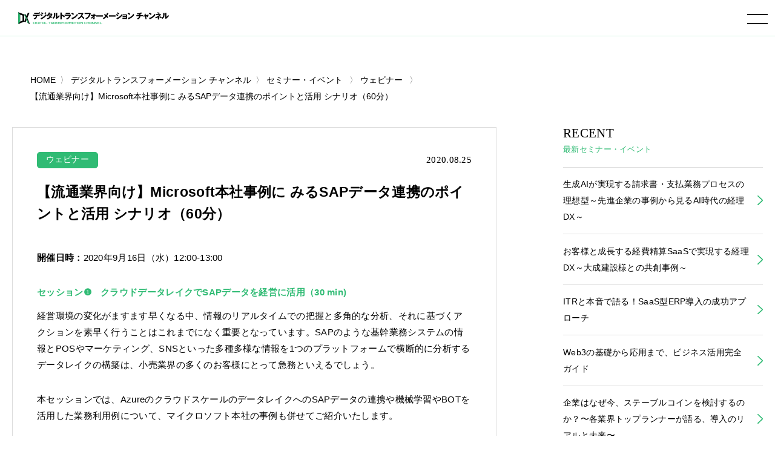

--- FILE ---
content_type: text/html; charset=UTF-8
request_url: https://www.cloud-for-all.com/dx/seminar/sap-and-usage-scenarios-0916
body_size: 8440
content:
<!doctype html><html lang="no-js ja js"><head prefix="og: http://ogp.me/ns# fb: http://ogp.me/ns/fb# article: http://ogp.me/ns/article#">
    <!-- Begin partial -->



<script src="https://www.cloud-for-all.com/hubfs/hub_generated/template_assets/1/57783659945/1765264748559/template_viewport.min.js"></script>
<meta charset="utf-8">
<link rel="apple-touch-icon" href="https://www.cloud-for-all.com/hubfs/raw_assets/public/Practice/common/images/portal/dx/touch-icon.png">
<link rel="shortcut icon" href="https://www.cloud-for-all.com/hubfs/dx/images/logo/favicon.ico" type="image/x-icon">
<link rel="stylesheet" type="text/css" href="https://www.cloud-for-all.com/hubfs/hub_generated/template_assets/1/57783191407/1765264753016/template_reset.min.css">
<link rel="stylesheet" type="text/css" href="https://www.cloud-for-all.com/hubfs/hub_generated/template_assets/1/57783408721/1765264754693/template_import.min.css">
<link rel="stylesheet" type="text/css" href="https://www.cloud-for-all.com/hubfs/hub_generated/template_assets/1/70482927430/1765264748195/template_new_blog_style.min.css">
<link rel="stylesheet" type="text/css" href="https://www.cloud-for-all.com/hubfs/hub_generated/template_assets/1/57783502467/1765264751463/template_drawer.min.css">
<link rel="stylesheet" type="text/css" href="//cdnjs.cloudflare.com/ajax/libs/font-awesome/6.4.0/css/all.min.css">
<script src="https://ajax.googleapis.com/ajax/libs/jquery/3.5.1/jquery.min.js"></script>

	<title>【流通業界向け】Microsoft本社事例に みるSAPデータ連携のポイントと活用 シナリオ（60分）</title>
	<meta name="description" content="セッション❶では、AzureのクラウドスケールのデータレイクへのSAPデータの連携や機械学習やBOTを活用した業務利用例について、マイクロソフト本社の事例も併せてご紹介いたします。セッション❷では、この困難な情報連携の課題についてクラウドを利用した解決方法のひとつをご紹介いたします。">

<meta name="viewport" content="width=device-width, initial-scale=1">

    
    <meta property="og:description" content="セッション❶では、AzureのクラウドスケールのデータレイクへのSAPデータの連携や機械学習やBOTを活用した業務利用例について、マイクロソフト本社の事例も併せてご紹介いたします。セッション❷では、この困難な情報連携の課題についてクラウドを利用した解決方法のひとつをご紹介いたします。">
    <meta property="og:title" content="【流通業界向け】Microsoft本社事例に みるSAPデータ連携のポイントと活用 シナリオ（60分）">
    <meta name="twitter:description" content="セッション❶では、AzureのクラウドスケールのデータレイクへのSAPデータの連携や機械学習やBOTを活用した業務利用例について、マイクロソフト本社の事例も併せてご紹介いたします。セッション❷では、この困難な情報連携の課題についてクラウドを利用した解決方法のひとつをご紹介いたします。">
    <meta name="twitter:title" content="【流通業界向け】Microsoft本社事例に みるSAPデータ連携のポイントと活用 シナリオ（60分）">

    

    

    <style>
a.cta_button{-moz-box-sizing:content-box !important;-webkit-box-sizing:content-box !important;box-sizing:content-box !important;vertical-align:middle}.hs-breadcrumb-menu{list-style-type:none;margin:0px 0px 0px 0px;padding:0px 0px 0px 0px}.hs-breadcrumb-menu-item{float:left;padding:10px 0px 10px 10px}.hs-breadcrumb-menu-divider:before{content:'›';padding-left:10px}.hs-featured-image-link{border:0}.hs-featured-image{float:right;margin:0 0 20px 20px;max-width:50%}@media (max-width: 568px){.hs-featured-image{float:none;margin:0;width:100%;max-width:100%}}.hs-screen-reader-text{clip:rect(1px, 1px, 1px, 1px);height:1px;overflow:hidden;position:absolute !important;width:1px}
</style>


    <style>
      body, a:active, a:link, a:visited,  #panz.x2 li a{
        color: #000;
      }
      .moreBtn a{
        color: #fff;
      }
    </style>
    

    


    
<!--  Added by GoogleTagManager integration -->
<script>
var _hsp = window._hsp = window._hsp || [];
window.dataLayer = window.dataLayer || [];
function gtag(){dataLayer.push(arguments);}

var useGoogleConsentModeV2 = true;
var waitForUpdateMillis = 1000;



var hsLoadGtm = function loadGtm() {
    if(window._hsGtmLoadOnce) {
      return;
    }

    if (useGoogleConsentModeV2) {

      gtag('set','developer_id.dZTQ1Zm',true);

      gtag('consent', 'default', {
      'ad_storage': 'denied',
      'analytics_storage': 'denied',
      'ad_user_data': 'denied',
      'ad_personalization': 'denied',
      'wait_for_update': waitForUpdateMillis
      });

      _hsp.push(['useGoogleConsentModeV2'])
    }

    (function(w,d,s,l,i){w[l]=w[l]||[];w[l].push({'gtm.start':
    new Date().getTime(),event:'gtm.js'});var f=d.getElementsByTagName(s)[0],
    j=d.createElement(s),dl=l!='dataLayer'?'&l='+l:'';j.async=true;j.src=
    'https://www.googletagmanager.com/gtm.js?id='+i+dl;f.parentNode.insertBefore(j,f);
    })(window,document,'script','dataLayer','GTM-WV68ZXQ');

    window._hsGtmLoadOnce = true;
};

_hsp.push(['addPrivacyConsentListener', function(consent){
  if(consent.allowed || (consent.categories && consent.categories.analytics)){
    hsLoadGtm();
  }
}]);

</script>

<!-- /Added by GoogleTagManager integration -->


<meta name="facebook-domain-verification" content="lq9mpg616uly6qkawbyy69xpq1k9ys">
 
<!-- Google Tag Manager -->
<!-- 2022/1/13 by TuanD -->
<!-- Global site tag (gtag.js) - Google Analytics -->
<script async src="https://www.googletagmanager.com/gtag/js?id=G-K2RLGFNHTJ"></script>
<script>
  window.dataLayer = window.dataLayer || [];
  function gtag(){dataLayer.push(arguments);}
  
  gtag('js', new Date());
  gtag('config', 'G-K2RLGFNHTJ', {
    send_page_view: false
  });
  gtag('set', 'user_properties', {
    'contact_id': '',
    'lifecyclestage': '',
    'hs_persona': '',
    'hubspotutk': '',
    'ip_tracking': '172.20.42.229'
  });
  
</script>
<!-- End Google Tag Manager -->

<meta property="og:url" content="https://www.cloud-for-all.com/dx/seminar/sap-and-usage-scenarios-0916">
<meta name="twitter:card" content="summary">

<link rel="canonical" href="https://www.cloud-for-all.com/dx/seminar/sap-and-usage-scenarios-0916">

<meta property="og:type" content="article">
<link rel="alternate" type="application/rss+xml" href="https://www.cloud-for-all.com/dx/seminar/rss.xml">
<meta name="twitter:domain" content="www.cloud-for-all.com">

<meta http-equiv="content-language" content="ja">






<!-- End partial -->

  <meta name="generator" content="HubSpot"></head>
  <body class="dx drawer drawer--right seminar">
<!--  Added by GoogleTagManager integration -->
<noscript><iframe src="https://www.googletagmanager.com/ns.html?id=GTM-WV68ZXQ" height="0" width="0" style="display:none;visibility:hidden"></iframe></noscript>

<!-- /Added by GoogleTagManager integration -->

    <div class="head is-fixed">
    






<div><a id="logo" href="/dx"><img src="https://www.cloud-for-all.com/hubfs/raw_assets/public/Practice/common/images/portal/dx/logo.svg" alt="デジタルトランスフォーメーション チャンネル" class="svg"></a></div>

<header class="drawer-navbar" role="banner" id="gNavi">
  <button type="button" class="drawer-toggle drawer-hamburger">
    <span class="sr-only">toggle navigation</span>
    <span class="drawer-hamburger-icon"></span>
  </button>
  
  <div class="drawer-container">
    <nav class="drawer-nav" role="navigation">
      <p id="logoSp"><a href="/dx"><img src="https://www.cloud-for-all.com/hubfs/raw_assets/public/Practice/common/images/portal/dx/logo.svg" alt="デジタルトランスフォーメーション チャンネル" class="svg"></a></p>
      <div id="navWrap">
        <ul class="drawer-menu drawer-menu--right">
          
          
          
          <li><a href="/blog" class="drawer-menu-item">ブログ</a></li>
          
          
          
          
          <li><a href="/dx/seminar" class="drawer-menu-item">セミナー・イベント</a></li>
          
          
          
          
          <li><a href="/dx/partner" class="drawer-menu-item">参加パートナー</a></li>
          
          
          
          
          <li><a href="/dx/inquiry" class="drawer-menu-item"><span class="header-btn inquiry">お問い合わせ</span></a></li>
          
          
          
          
          <li><a href="/dx/resource" class="drawer-menu-item"><span class="header-btn resource">資料ダウンロード</span></a></li>
          
          
          

<li class="searchDropdown hs-search-field"><a class="drawer-menu-item" href="javascript:void();" data-toggle="dropdown" data-search="search" role="button" aria-expanded="false"><img src="//www.cloud-for-all.com/hubfs/raw_assets/public/Practice/common/images/icon_search.svg" alt="検索" class="svg"></a>
  <div class="drawer-dropdown-menu x2">
    <form method="get" class="searchKeyword" action="/results">
      
      <input type="text" class="hs-search-field__input" name="term" autocomplete="off" aria-label="Search" placeholder="キーワードを入力してください">
      
        <input type="hidden" name="type" value="SITE_PAGE">
      
      
        <input type="hidden" name="type" value="LANDING_PAGE">
      
      
        <input type="hidden" name="type" value="BLOG_POST">
        <input type="hidden" name="type" value="LISTING_PAGE">
      
      

      <input type="hidden" name="limit" value="9">
      <input type="hidden" name="offset" value="0">
      <input type="hidden" name="property" value="title">
      <input type="hidden" name="property" value="description">
      
        <input type="hidden" name="pathPrefix" value="dx">
      
 
      
    </form>
  </div>
</li>
        </ul>
      </div><!-- #navWrap -->
    </nav>
  </div>
  
</header><!-- #gNavi -->
    </div><!-- .head -->
    
      <!-- Begin partial -->
<main id="main" class="x2">
  


    
    








<nav id="panz" class="x2">
<ul class="clearfix">
  <li class="breadcrumbs__list item-cat item-custom-post-type-news"><a class="bread-cat bread-custom-post-type-news" href="/"><span>HOME</span></a></li>
  <li class="breadcrumbs__list item-cat item-custom-post-type-news"><a class="bread-cat bread-custom-post-type-news" href="/dx"><span>デジタルトランスフォーメーション チャンネル</span></a></li>
  
      <li class="breadcrumbs__list item-cat item-custom-post-type-news">
        <a class="bread-cat bread-custom-post-type-news" href="https://www.cloud-for-all.com/dx/seminar"><span>セミナー・イベント</span></a>
      </li>
      
      <li class="breadcrumbs__list item-cat item-custom-post-type-news">
        <a href="https://www.cloud-for-all.com/dx/seminar/tag/webinar"><span>ウェビナー</span></a>
      </li>
      <li class="breadcrumbs__list item-current active">
        <a href="https://www.cloud-for-all.com/dx/seminar/sap-and-usage-scenarios-0916"><span>【流通業界向け】Microsoft本社事例に みるSAPデータ連携のポイントと活用 シナリオ（60分）</span></a>
      </li>
     
  
</ul>
</nav>
<!-- #panz --> 
<script type="text/javascript">
    $(document).ready(function() {
       initBreadcrumb();
    });
    
    function initBreadcrumb() {
        var level = 1;
        $('#panz .breadcrumbs__lists').attr('itemscope','');
        $('#panz .breadcrumbs__lists').attr('itemtype','https://schema.org/BreadcrumbList');
        $('#panz .breadcrumbs__lists li').each(function() {
            $(this).attr('itemscope','');
            $(this).attr('itemprop','itemListElement');
            $(this).attr('itemtype','http://schema.org/ListItem');
            
            var $link = $(this).find('a').first();
            $link.attr('itemprop','item');
            $link.find('span').attr('itemprop','name');
            $(this).append('<meta itemprop="position" content="'+level+'" />');
            level ++;
        });
    }
</script>
  <div class="container">
    <div class="contents lastContents clearfix">
      <div id="mainCol">
        <section id="blogDetail" class="has-partner-cta- partner-">
          <div id="blogDetailInner">
            <dl class="blogInfo">
              <dt class="cat"><a href="https://www.cloud-for-all.com/dx/seminar/tag/webinar">ウェビナー</a></dt>
              <dd class="date"><time datetime="2020.08.25">2020.08.25</time></dd>
            </dl>
            <h1 class="blogTitle">
              
                
              
              【流通業界向け】Microsoft本社事例に みるSAPデータ連携のポイントと活用 シナリオ（60分）
            </h1>
            <article class="entry">
              <span id="hs_cos_wrapper_post_body" class="hs_cos_wrapper hs_cos_wrapper_meta_field hs_cos_wrapper_type_rich_text" style="" data-hs-cos-general-type="meta_field" data-hs-cos-type="rich_text"><p><strong>開催日時：</strong>2020年9月16日（水）12:00-13:00</p>
<!--more-->
<h4>セッション❶　クラウドデータレイクでSAPデータを経営に活用（30 min)</h4>
<p>経営環境の変化がますます早くなる中、情報のリアルタイムでの把握と多角的な分析、それに基づくアクションを素早く行うことはこれまでになく重要となっています。SAPのような基幹業務システムの情報とPOSやマーケティング、SNSといった多種多様な情報を1つのプラットフォームで横断的に分析するデータレイクの構築は、小売業界の多くのお客様にとって急務といえるでしょう。</p>
<p>本セッションでは、AzureのクラウドスケールのデータレイクへのSAPデータの連携や機械学習やBOTを活用した業務利用例について、マイクロソフト本社の事例も併せてご紹介いたします。</p>
<p>Speaker：<br>クラウド＆ソリューション事業本部　<br>ソリューションスペシャリスト　<br>池本 仁</p>
<h4>セッション➋　SAPデータ活用を可能にするAzureサービスご紹介（30 min）</h4>
<p>SAPを含めERPシステムと連動した周辺システムのデジタルクラウド化やロボット、IoT、ビックデータ、AI対応、RPA化がさらに進んでいくことが予想され、企業価値を継続的に高める為、情報系データと業務系データをユーザ自らがデータベースにアクセスして情報利活用、新しい情報活用がますます求められる時代になります。</p>
<p>本セッションでは、この困難な情報連携の課題についてクラウドを利用した解決方法のひとつをご紹介いたします。</p>
<p>Speaker : <br>クラウド＆ソリューション事業本部　<br>アカウントテクノロジ－ストラテジスト<br>田中 研一</p>
<div class="Section-cta u-alignCenter"><a class="Button--large" href="https://info.microsoft.com/JA-DTRETAIL-WBNR-FY21-09Sep-16-Retail-SRDEM37718_LP01Registration-ForminBody.html" rel="noopener" target="_blank">お申し込みはこちら</a></div></span>
            </article>
            <!-- /.entry -->
            
            
            <!-- /.summary -->
          </div>
          <!-- /#blogDetailInner -->
          <ul class="snsBtn">
            <li><a href="http://twitter.com/intent/tweet?text=【流通業界向け】Microsoft本社事例に%20みるSAPデータ連携のポイントと活用%20シナリオ（60分）&amp;https://www.cloud-for-all.com/dx/seminar/sap-and-usage-scenarios-0916&amp;url=https://www.cloud-for-all.com/dx/seminar/sap-and-usage-scenarios-0916" rel="nofollow" onclick="window.open(encodeURI(decodeURI(this.href)),'tweetwindow','width=550, height=450,personalbar=0, toolbar=0, scrollbars=1, resizable=!'); return false;" target="_blank" class="sns__item sns--twitter"><img src="//www.cloud-for-all.com/hubfs/raw_assets/public/Practice/common/images/sns-twitter.png" alt="twitter-button"></a></li>
            <li><a href="http://www.facebook.com/sharer.php?u=https://www.cloud-for-all.com/dx/seminar/sap-and-usage-scenarios-0916&amp;t=【流通業界向け】Microsoft本社事例に%20みるSAPデータ連携のポイントと活用%20シナリオ（60分）" rel="nofollow" onclick="window.open(this.href, 'FBwindow', 'width=650, height=450, menubar=no, toolbar=no, scrollbars=yes'); return false;" target="_blank" class="sns__item sns--fb"><img src="//www.cloud-for-all.com/hubfs/raw_assets/public/Practice/common/images/sns-fb.png" alt="fb-button"></a></li>
            <li><a href="https://social-plugins.line.me/lineit/share?url=https://www.cloud-for-all.com/dx/seminar/sap-and-usage-scenarios-0916&amp;text=【流通業界向け】Microsoft本社事例に%20みるSAPデータ連携のポイントと活用%20シナリオ（60分）&amp;from=line_scheme" target="_blank" class="sns__item sns--line"><img src="//www.cloud-for-all.com/hubfs/raw_assets/public/Practice/common/images/sns-line.png" alt="line-button"></a></li>
            <li><a href="http://www.linkedin.com/shareArticle?mini=true&amp;url=https://www.cloud-for-all.com/dx/seminar/sap-and-usage-scenarios-0916" target="_blank" class="sns__item sns--linkedin"><img src="//www.cloud-for-all.com/hubfs/raw_assets/public/Practice/common/images/sns-linkedin.png" alt="linkedin-button"></a></li>
          </ul>
        </section><!-- #blogDetail -->
      </div><!-- #mainCol -->
      




<div id="sideCol">

<!-- .widget -->

  
<aside class="widget">
<dl class="widgetTitle">
<dt>RECENT</dt>
<dd><h3>最新セミナー・イベント</h3></dd>
</dl>

<ul class="x2">
  
  
  
  
  
  
  
  
  
  
  
  
  
  
  
  
  
  
  
  
  
  
  
  
  
  
  
  
  
  
  
  
  
  
  
  
  
  
  
  
  
  
  
  
  
  
  
  
  
  
  
  
  
  
  
  
  
  
  
  
  
  
  
  
  
  
  
  
  
  
  
  
  
  
  
  
  
  
  
  
  
  
  
  
  
  
  
  
  
  
  
  
  
  
  
  
  
  
  
  
  
  
  
  
  
  
  
  
  
  
  
  
  
  
  
  
  
  
  
  
  
  
  
  
  
  
  
  
  
  
  
  
  
  
  
  
  
  
  
  
  
  
  
  
  
  
  
  
  
  
  
  
  
  
  
  
  
  
  
  
  
  
  
  
  
  
  
  
  
  
  
  
  
  
  
  
  
  
  
  
  
  
  
  
  
  
  
  
  
  
  
  
  
  
  
  
  
  
  
  
  
  
  
  
  
  
  
  
  
  
  
  
  
  
  
  
  
  
  
  
  
  
  
  
  
  
  
  
  
  
  
  
  
  
  
  
  
  
  
  
  
  
  
  
  
  
  
  
  
  
  
  
  
  
  
  
  
  
  
  
  
  
  
  
  
  
  
  
  
  
  
  
  
  
  
  
  
  
  
  
  
  
  
  
  
  
  
  
  
  
  
  
  
  
  
  
  
  
  
  
  
  
  
  
  
  
  
  
  
  
  
  
  
  
  
  
  
  
  
  
  
  
  
  
  
  
  
  
  
  
  
  
  
  
  
  
  
  
  
  
  
  
  
  
  
  
  
  
  
  
  
  
  
  
  
  
  
  
  
  
  
  
  
  
  
  
  
  
  
  
  
  
  
  
  
  
  
  
  
  
  
  
  
  
  
  
  
  
  
  
  
  
  
  
  
  
  
  
  
  
  
  
  
  
  
  
  
  
  
  
  
  
  
  
  
  
  
  
  
  
  
  
  
  
  
  
  
  
  
  
  
  
  
  
  
  
  
  
  
  
  
  
  
  
  
  
  
  
  
  
  
  
  
  
  
  
  
  
  
  
  
  
  
  
  
  
  
  
  
  
  
  
  
  
  
  
  
  
  
  
  
  
  
  
  
  
  
  
  
  
  
  
  
  
  
  
  
  
  
  
  
  
  
  
  
  
  
  
  
  
  
  
  
  
  
  
  
  
  
  
  
  
  
  
  
  
  
  
  
  
  
  
  
  
  
  
  
  
  
  
  
  
  
  
  
  
  
  
  
  
  
  
  
  
  
  
  
  
  
  
  
  
  
  
  
  <li class="yyy Seminar"><a href="https://www.cloud-for-all.com/dx/seminar/ai-powered-ideal-billing-process" target="_self">生成AIが実現する請求書・支払業務プロセスの理想型～先進企業の事例から見るAI時代の経理DX～
    </a></li>
  
  
  
  
  
  
  
  
  <li class="yyy Seminar"><a href="https://www.cloud-for-all.com/dx/seminar/accounting-dx-realized-eimbursement-saas" target="_self">お客様と成長する経費精算SaaSで実現する経理DX～大成建設様との共創事例～
    </a></li>
  
  
  
  
  
  
  
  
  <li class="yyy Seminar"><a href="https://www.cloud-for-all.com/dx/seminar/candid-discussion-itr" target="_self">ITRと本音で語る！SaaS型ERP導入の成功アプローチ
    </a></li>
  
  
  
  
  
  
  
  
  <li class="yyy Seminar"><a href="https://www.cloud-for-all.com/dx/seminar/guide-to-using-web3-for-business" target="_self">Web3の基礎から応用まで、ビジネス活用完全ガイド
    </a></li>
  
  
  
  
  
  
  
  
  
  
  
  
  
  
  <li class="yyy Seminar"><a href="https://www.cloud-for-all.com/dx/seminar/why-companies-consider-stablecoin" target="_self">企業はなぜ今、ステーブルコインを検討するのか？〜各業界トップランナーが語る、導入のリアルと未来〜
    </a></li>
  
  
  
  
</ul>

</aside><!-- .widget -->

<aside class="widget">
<dl class="widgetTitle">
<dt>Archive</dt>
<dd><h3>過去のセミナー・イベント</h3></dd>
</dl>

<ul class="x2">
  
  
  
  
  
   
  
  
  
  
  
   
  
  <li><a href="https://www.cloud-for-all.com/dx/seminar/nrac-annual-2025-ai-automation-summit" target="_self">【イベントのご案内】NRAC年次大会2025 AIエージェンティック・オートメーション・サミット
    </a></li>
  
  
  
  
  
  
   
  
  
  
  
  
   
  
  
  
  
  
   
  
  
  
  
  
   
  
  
  
  
  
   
  
  
  
  
  
   
  
  <li><a href="https://www.cloud-for-all.com/dx/seminar/collaboration-platform-to-promote-multi-tier-part-5-20250731" target="_self">Blue Yonder サプライチェーン早わかりウェビナーシリーズ 【第5回】サプライチェーン全体で競争力を強化するには ～多階層のパートナー連携・共創を実現するコラボレーションプラットフォーム
    </a></li>
  
  
  
  
  
  
   
  
  <li><a href="https://www.cloud-for-all.com/dx/seminar/cloud-solution-protect-on-site-workers-20250619" target="_self">【無料ウェビナー開催】熱中症対策が義務化！現場作業員を守るクラウドソリューションのご紹介
    </a></li>
  
  
  
  
  
  
   
  
  <li><a href="https://www.cloud-for-all.com/dx/seminar/wi-fi-7-innovation-wireless-device-guide-20250617" target="_self">Wi-Fi 7の革新：無線機器開発のための最新 Wi-Fi 搭載ガイド
    </a></li>
  
  
  
  
  
  
   
  
  
  
  
  
   
  
  <li><a href="https://www.cloud-for-all.com/dx/seminar/gpt-4o-support-image-analysis-function-released" target="_self">GPT-4o 対応！画像解析機能をリリース！アイプリシティ チャット・コンシェルジュのアップデート機能をご紹介
    </a></li>
  
  
  
  
  
  
  
  
  
  
  
  
  
  
  
  
  
  
  
  
  
  
  
  
  
  
  
  
  
  
  
  
  
  
  
  
  
  
  
  
  
  
  
  
  
  
  
  
  
  
  
  
  
  
  
  
  
  
  
  
  
  
  
  
  
  
  
  
  
  
  
  
  
  
  
  
  
  
  
  
  
  
  
  
  
  
  
  
  
  
  
  
  
  
  
  
  
  
  
  
  
  
  
  
  
  
  
  
  
  
  
  
  
  
  
  
  
  
  
  
  
  
  
  
  
  
  
  
  
  
  
  
  
  
  
  
  
  
  
  
  
  
  
  
  
  
  
  
  
  
  
  
  
  
  
  
  
  
  
  
  
  
  
  
  
  
  
  
  
  
  
  
  
  
  
  
  
  
</ul>

</aside><!-- .widget -->

</div><!-- #sideCol -->
    </div>
    <!-- /.contents -->
  </div>
  <!-- /.container -->
  
    
<div class="container c2 related-footer" style="padding-top: 50px">
  <div class="contents lastContents">
    <dl class="title">
      <dt>RELATED MEDIA</dt>
      <dd><h2>関連メディア</h2></dd>
    </dl>
    <section id="sitesList">
      
      <article>
        <h3 style="text-align: center;">
          <a href="https://www.cloud-for-all.com/bizapp" target="_blank" rel="noopener"><img class="bizapp" src="https://www.cloud-for-all.com/hubfs/images/logo-bizapp-footer.png" alt="BizApp チャンネル" style="width: 280px;"></a>
        </h3>
        <p>「BizAppチャンネル」は、ERPやCRM、BIツール、RPAなど、ビジネスアプリケーション全般に関する情報を提供する情報メディアです。</p>
      </article>
      <article>
        <h3 style="text-align: center; min-height: 122px;">
          <a href="https://www.cloud-for-all.com/smartwork" target="_blank" rel="noopener"><img class="m365" src="https://www.cloud-for-all.com/hubfs/images/logo-m365-footer.png" alt="スマートワーク チャンネル" style="width: 330px;"></a>
        </h3>
        <p>「スマートワークチャンネル」は、個人やチームの生産性を高め、働き方をよりスマートに進化させるためのヒントを発信する情報メディアです。</p>
      </article>
      <article>
        <h3 style="text-align: center;">
          <a href="https://www.cloud-for-all.com/cloud" target="_blank" rel="noopener"><img class="azure" src="https://www.cloud-for-all.com/hubfs/images/logo-footer-azure.svg" alt="スマートワーク チャンネル" style="width: 270px;"></a>
        </h3>
        <p>「クラウド実践チャンネル」は、企業の経営者やIT企画担当者、技術者、開発者の皆さまに向けて、クラウド活用の実践に役立つ情報を総合的に提供する情報メディアです。</p>
      </article>
      
    </section><!-- /#sitesList -->
  </div><!-- /.contents -->
</div><!-- /.container -->

<style>
  @media screen and (max-width: 1025px){
    .related-footer article h3{
      min-height: auto !important;
    }
  }
  @media screen and (max-width: 550px){
    article a img.azure{
      width: 190px !important;
    }
    article a img.m365{
      width: 250px !important;
    }
    article a img.bizapp{
      width: 200px !important;
    }
    article a img.dx{
      width: 250px !important;
    }
  }
</style>
          
              <div id="hs_cos_wrapper_module_174003489050026" class="hs_cos_wrapper hs_cos_wrapper_widget hs_cos_wrapper_type_module" style="" data-hs-cos-general-type="widget" data-hs-cos-type="module">

<div class="container cv">
<div class="cvWrap">
<div class="contents">

<div class="cvInner">
<dl class="title">
<dt>CONTACT</dt>
  
<dd><h2>デジタルトランスフォーメーションチャンネルへの<br>お問い合わせはこちら</h2></dd>

</dl>

<div class="moreBtn x2">


<a href="https://www.cloud-for-all.com/dx/inquiry">お問い合わせ</a>

</div>
</div><!-- /.cvInner -->

</div><!-- /.contents -->
</div><!-- /.cvWrap -->
</div><!-- /.container -->
</div>
            
  
</main>
<!-- End partial -->
    
    <footer id="footerFix">
  <div id="footer" class="clearfix">
    <div id="footLogo"><img src="https://www.cloud-for-all.com/hubfs/raw_assets/public/Practice/common/images/portal/dx/foot_logo.svg" alt="デジタルトランスフォーメーション チャンネル" class="svg"></div>
    <nav id="foogNavi">
      <ul>
        
        <li><a href="/dx/resource">資料ダウンロード</a></li>
        
        <li><a href="/blog">ブログ</a></li>
        
        <li><a href="/dx/seminar">セミナー・イベント</a></li>
        
        <li><a href="/dx/partner">参加パートナー</a></li>
        
      </ul>
      <ul>
        
        <li><a href="https://www.leadplus.co.jp/company" target="_blank">運営会社 <img src="//www.cloud-for-all.com/hubfs/raw_assets/public/Practice/common/images/icon_blank.svg" alt="新しいタブで開く" class="svg"></a></li>
        
        <li><a href="https://www.leadplus.co.jp/privacy" target="_blank">プライバシーポリシー <img src="//www.cloud-for-all.com/hubfs/raw_assets/public/Practice/common/images/icon_blank.svg" alt="新しいタブで開く" class="svg"></a></li>
        
      </ul>
    </nav><!-- #foogNavi -->
    <div id="leadplusLogo">
      <a href="https://www.leadplus.co.jp/" target="_blank"><img src="//www.cloud-for-all.com/hubfs/raw_assets/public/Practice/common/images/logo_leadplus.svg" alt="POWERD BY LeadPlus" loading="lazy"></a>
    </div><!-- #leadplusLogo -->
    <div id="copyRight">
      <p><span>リードプラス株式会社</span><span>〒154-0023　東京都世田谷区若林 1-18-10</span><span>京阪世田谷ビル 6F</span></p>
    </div><!-- #copyRight -->
    
    <nav id="snsIcon">
      <ul>
        <li><a href="https://twitter.com/dx_real_ch" target="_blank"><i class="fab fa-twitter"></i></a></li>
        <li><a href="https://www.facebook.com/digital.transformation.channel" target="_blank"><i class="fab fa-facebook"></i></a></li>
        <li><a href="https://www.linkedin.com/showcase/dxch/" target="_blank"><i class="fab fa-linkedin"></i></a></li>
      </ul>
    </nav><!-- #snsIcon -->
    
  </div><!-- #footer -->
</footer>
<div id="pageTop"><a href="JavaScript:scrollTo(0,0)" onclick="slowdownScroll();return false;"><img src="//www.cloud-for-all.com/hubfs/raw_assets/public/Practice/common/images/arrow_top.svg" alt="TOP"></a></div>
    
    <script src="https://www.cloud-for-all.com/hubfs/hub_generated/template_assets/1/57783502470/1765264749741/template_jquery.easing.1.3.min.js"></script>
    <script src="https://www.cloud-for-all.com/hubfs/hub_generated/template_assets/1/57783502482/1765264747857/template_scroll.min.js"></script>
    <script src="https://www.cloud-for-all.com/hubfs/hub_generated/template_assets/1/57783191408/1765264749012/template_footerFixed.min.js"></script>
    <script src="https://www.cloud-for-all.com/hubfs/hub_generated/template_assets/1/57783256222/1765264753430/template_jquery.transit.min.js"></script>
    <script src="https://www.cloud-for-all.com/hubfs/hub_generated/template_assets/1/57783408733/1765264749595/template_modernizr-custom.min.js"></script>
    <script src="https://www.cloud-for-all.com/hubfs/hub_generated/template_assets/1/57783502479/1765264750322/template_ofi.min.js"></script>
    <script>objectFitImages();</script>
    <script src="https://www.cloud-for-all.com/hubfs/hub_generated/template_assets/1/57783502469/1765264749329/template_iscroll.min.js"></script>
    <script src="https://www.cloud-for-all.com/hubfs/hub_generated/template_assets/1/57783197100/1765264750408/template_bootstrap.min.js"></script>
    <script src="https://www.cloud-for-all.com/hubfs/hub_generated/template_assets/1/57783659933/1765264752886/template_drawer.min.js"></script>
    <script>
    $(document).ready(function() {
      $('.drawer').drawer();
    });
    </script>
    <script src="https://www.cloud-for-all.com/hubfs/hub_generated/template_assets/1/57783256213/1765264754051/template_desvg.min.js"></script>
    <script>
    $(function(){
      deSVG('.svg', true);
    });
    </script>
    <script>
    var ua = navigator.userAgent.toLowerCase();
    var isMobile = /iphone/.test(ua)||/android(.+)?mobile/.test(ua);
    if (!isMobile) {
        $('a[href^="tel:"]').on('click', function(e) {
            e.preventDefault();
        });
    }
    </script>
    <script>
    $(function() {
      var showFlug = false;
      if (window.matchMedia('(min-width: 640px)').matches) {
        var bottomPos = '40px';
      }else {
        var bottomPos = '0px';
      }
      var topBtn = $('#pageTop');	
      topBtn.css('bottom', '-300px');
      $(window).scroll(function () {
        if ($(this).scrollTop() >= '100') {
          if (showFlug == false) {
            showFlug = true;
            topBtn.stop().animate({'bottom' : bottomPos}, 250);
          }
        } else {
          if (showFlug) {
            showFlug = false;
            topBtn.stop().animate({'bottom' : '-300px'}, 100);
          }
        }
      });
    });
    </script>
    
    <!-- jquery.UI tabs -->
    <script type="text/javascript" src="https://www.cloud-for-all.com/hubfs/hub_generated/template_assets/1/57783659936/1765264753127/template_jquery-ui.min.js"></script>
    <script>
    $(function() {
      $( "#seminarArea" ).tabs();
    });
    </script>
    
<!-- HubSpot performance collection script -->
<script defer src="/hs/hsstatic/content-cwv-embed/static-1.1293/embed.js"></script>
<script>
var hsVars = hsVars || {}; hsVars['language'] = 'ja';
</script>

<script src="/hs/hsstatic/cos-i18n/static-1.53/bundles/project.js"></script>
<script src="https://www.cloud-for-all.com/hubfs/hub_generated/module_assets/1/65577228945/1744521247651/module_search_input.min.js"></script>

<!-- Start of HubSpot Analytics Code -->
<script type="text/javascript">
var _hsq = _hsq || [];
_hsq.push(["setContentType", "blog-post"]);
_hsq.push(["setCanonicalUrl", "https:\/\/www.cloud-for-all.com\/dx\/seminar\/sap-and-usage-scenarios-0916"]);
_hsq.push(["setPageId", "102701411205"]);
_hsq.push(["setContentMetadata", {
    "contentPageId": 102701411205,
    "legacyPageId": "102701411205",
    "contentFolderId": null,
    "contentGroupId": 100124464048,
    "abTestId": null,
    "languageVariantId": 102701411205,
    "languageCode": "ja",
    
    
}]);
</script>

<script type="text/javascript" id="hs-script-loader" async defer src="/hs/scriptloader/6314152.js"></script>
<!-- End of HubSpot Analytics Code -->


<script type="text/javascript">
var hsVars = {
    render_id: "7dcc192c-a135-4a7f-89f5-499d81d9d25b",
    ticks: 1765448692660,
    page_id: 102701411205,
    
    content_group_id: 100124464048,
    portal_id: 6314152,
    app_hs_base_url: "https://app.hubspot.com",
    cp_hs_base_url: "https://cp.hubspot.com",
    language: "ja",
    analytics_page_type: "blog-post",
    scp_content_type: "",
    
    analytics_page_id: "102701411205",
    category_id: 3,
    folder_id: 0,
    is_hubspot_user: false
}
</script>


<script defer src="/hs/hsstatic/HubspotToolsMenu/static-1.563/js/index.js"></script>






  
</body></html>

--- FILE ---
content_type: text/css
request_url: https://www.cloud-for-all.com/hubfs/hub_generated/template_assets/1/57783408721/1765264754693/template_import.min.css
body_size: 44623
content:
@charset "UTF-8";body{background-color:#fff;color:#666;font-family:Noto Sans JP,sans-serif;font-size:15px;font-weight:400;letter-spacing:.02em;line-height:1.8em;margin:0;min-width:1240px;padding:0;position:relative;text-align:left}body.c2{background-color:#f4f4f4}body,dd,div,dl,dt,form,h1,h2,h3,h4,h5,h6,html,img,li,ol,p,table,td,th,tr,ul{margin:0;padding:0}h1,h2,h3,h4,h5,h6{font-size:1em;font-weight:400}ul{list-style:none}table{border-collapse:collapse;font-size:1em}img{border:none;vertical-align:bottom}input,select,textarea{font-size:1em}button,input,select,textarea{font-family:Noto Sans JP,sans-serif}iframe{vertical-align:bottom}a:active,a:link,a:visited{color:#666;text-decoration:none;-webkit-transition:all .3s ease;-moz-transition:all .3s ease;-o-transition:all .3s ease}a:hover{color:#666;text-decoration:underline}.container{background-color:#fff;clear:both;padding:100px 0 120px;position:relative;z-index:10}.container.x1{margin-top:-120px;padding:120px 0;z-index:0}.container.x1b{margin-top:-140px;padding:190px 0 120px;z-index:0}.container.c2{background-color:#f4f4f4}.container.c3{background-color:#323232;color:#fff}.container.c4{background-color:#505050;color:#fff}.container.service{background:linear-gradient(#f4f4f4,#f4f4f4 1550px,#fff 0,#fff);margin:0 0 -50px;overflow:hidden;padding:210px 0 0;z-index:90}.viewing .container{padding:70px 0}.viewing #viewWrap .container:last-child{padding:70px 0 200px}.container.cv .cvWrap{background-color:#323232;clip-path:polygon(0 50%,100% 0,100% 100%,0 100%);color:#fff;padding:174px 0 60px}.container.cv{background-color:hsla(0,0%,100%,0);margin:-140px 0 0;padding:0}.container.cv.disable-related{clear:none;margin-top:-140px}.container.cv:after{background:#c3b3a0;clip-path:polygon(0 10%,100% 60%,100% 100%,0 100%);content:"";height:100%;left:0;position:absolute;top:0;width:100%;z-index:-1}.container.cv.sap-on-azure .cvWrap{background-color:#9b8a75;clip-path:none;color:#fff;padding:60px 0}.container.cv.sap-on-azure{background-color:hsla(0,0%,100%,0);margin:0;padding:0}.container.cv.sap-on-azure:after{display:none}#splitWrap.container{background:linear-gradient(90deg,#fff,#fff 50%,#f4f4f4 0,#f4f4f4)}.contents{clear:both;margin:auto;position:relative;width:1240px;z-index:40}.contents.flex{display:flex;flex-wrap:wrap;justify-content:space-between}.contents.w100{width:100%}main{display:block}#main{padding:0;position:relative}#main.x2{padding:110px 0 0}footer{background-color:#fff;padding:45px 0 40px}#footer,footer{position:relative}#footer{margin:0 auto;text-align:center;width:1240px}#mainCol{float:left;margin:0}#sideCol{float:right;margin:0;position:relative}@media screen and (min-width:1081px){#mainCol{max-width:800px}#sideCol{max-width:330px}.flex-contents{gap:30px;justify-content:center!important}#blogDetail #blogDetailInner{padding:40px!important}}@media screen and (max-width:1080px) and (min-width:639px){.contents{width:80%!important}}#keyImg{align-items:center;background-position:50%;background-repeat:no-repeat;background-size:cover;clip-path:polygon(0 0,100% 0,100% 74%,0 100%);color:#fff;display:flex;height:70vh;justify-content:center;position:relative;z-index:20}#logo_br img{margin-bottom:1em;max-width:100%}.sap-on-azure #keyImg{clip-path:polygon(100% 0,100% 100%,50% 80%,0 100%,0 0)}.home #keyImg{background-image:url(https://www.cloud-for-all.com/hubfs/images/key/key.webp);background-position:bottom;height:90vh}.no-webp .home #keyImg{background-image:url(https://www.cloud-for-all.com/hubfs/images/key/key.png)}#keyImg article{margin:0;text-align:center}.home #keyImg article{margin:0 0 100px}#keyImg h1{font-size:2.1em;font-weight:500;letter-spacing:0;line-height:1.5;margin:0 0 1em}.home #keyImg h1{font-size:2.8em}.sap-on-azure #keyImg h1{color:#c3b3a0;font-family:Roboto Slab,serif;font-size:3.2em}#keyImg h2{font-size:1.3em;font-weight:500;margin:0 0 .5em}.home #keyImg h2{font-size:1.3em;margin:0 0 1.5em}.vdi #keyImg h2{font-size:1.35em;font-weight:600;margin:0 0 .5em}#keyImg #video{height:auto;left:50%;min-height:100%;min-width:100%;object-fit:cover;overflow:hidden;position:absolute;top:50%;transform:translate(-50%,-50%);width:100%;z-index:-2}#keyImg article.hasVideo:before{background:linear-gradient(155deg,rgba(13,23,34,.5),rgba(13,23,34,.75));clip-path:polygon(0 0,100% 0,100% 74%,0 100%);content:"";display:block;height:100%;left:0;position:absolute;top:0;width:100%;z-index:-1}#keyWrap{position:relative}#keyWrap:before{background:#c3b3a0;bottom:0;clip-path:polygon(0 0,100% 0,100% 90%,0 72%);content:"";height:100%;left:0;position:absolute;width:100%;z-index:10}.sap-on-azure #keyWrap:before{display:none}#aboutArea{margin:auto;width:854px}#aboutArea p{margin-bottom:2em}.home #aboutArea p{color:#000}#aboutArea ul{list-style:disc}#aboutArea ol li,#aboutArea ul li{margin-left:20px;position:relative}#aboutArea ol,#aboutArea ul{margin-bottom:.5em}#aboutArea figure{margin-bottom:30px}.articleList{display:flex;flex-wrap:wrap}.articleList .articleList-item,.articleList a{display:block;margin:0 38px 70px 0;text-decoration:none;width:388px}.news .articleList .articleList-item,.news .articleList a{margin:0 38px 40px 0}.others .articleList .articleList-item,.others .articleList a{margin:0 13px 40px 0;width:299px}.home .articleList .articleList-item:last-child,.home .articleList .articleList-item:nth-last-child(2):nth-child(3n+1),.home .articleList .articleList-item:nth-last-child(2):nth-child(3n+2),.home .articleList .articleList-item:nth-last-child(3):nth-child(3n+1),.home .articleList a:last-child,.home .articleList a:nth-last-child(2):nth-child(3n+1),.home .articleList a:nth-last-child(2):nth-child(3n+2),.home .articleList a:nth-last-child(3):nth-child(3n+1),.sap-on-azure .articleList .articleList-item:last-child,.sap-on-azure .articleList .articleList-item:nth-last-child(2):nth-child(3n+1),.sap-on-azure .articleList .articleList-item:nth-last-child(2):nth-child(3n+2),.sap-on-azure .articleList .articleList-item:nth-last-child(3):nth-child(3n+1),.sap-on-azure .articleList a:last-child,.sap-on-azure .articleList a:nth-last-child(2):nth-child(3n+1),.sap-on-azure .articleList a:nth-last-child(2):nth-child(3n+2),.sap-on-azure .articleList a:nth-last-child(3):nth-child(3n+1){margin:0 38px 0 0}.articleList .articleList-item:nth-child(3n),.articleList a:nth-child(3n),.home .articleList a:nth-child(3n),.others .articleList a:nth-child(3n){margin-right:0!important}.c3 .articleList .articleList-item,.c3 .articleList a{color:#fff}.articleList .articleList-item figure,.articleList a figure{margin:0 0 20px;position:relative}.solution .articleList .articleList-item figure:after,.solution .articleList a figure:after{border-color:transparent transparent #fff;border-style:solid;border-width:0 0 34px 34px;bottom:0;content:"";display:block;height:0;position:absolute;right:0;width:0}.articleList .articleList-item figure img,.articleList a figure img{font-family:"object-fit: cover; object-position: 50% 50%;";height:260px;object-fit:contain;object-position:50% 50%;-webkit-transition:all .3s ease;-moz-transition:all .3s ease;-o-transition:all .3s ease;width:100%}.others .articleList .articleList-item figure img,.others .articleList a figure img{height:169px;width:299px}.articleList a:hover figure img{opacity:.8}.articleList .articleList-item dl,.articleList a dl{display:flex;margin:0 0 10px}.articleList .articleList-item dl dt.cat,.articleList a dl dt.cat{display:flex;flex-wrap:wrap}.articleList .articleList-item dl dt.cat span,.articleList a dl dt.cat span{background:#9b8a75;border:1px solid #9b8a75;border-radius:5px;color:#fff;display:block;font-size:.8em;letter-spacing:0;line-height:1em;margin:0 .5em .5em 0;padding:.4em 1em .5em}.articleList .articleList-item dl dt.cat:last-of-type span,.articleList a dl dt.cat:last-of-type span{margin-right:0}.articleList.x2 a dl dt.cat span{background:none;border:1px solid #c3b3a0;color:#c3b3a0}.articleList .articleList-item dl dt.cat span,.sap-on-azure .articleList a dl dt.cat span{background:none;border:1px solid #9b8a75;color:#9b8a75}.articleList .articleList-item dl dd.date,.articleList a dl dd.date{font-family:Roboto Slab,serif;font-weight:400;margin-left:auto}.articleList .articleList-item aside,.articleList a aside{margin:0 0 2.5em}.others .articleList .articleList-item aside,.others .articleList a aside{margin:0 0 1em}.articleList .articleList-item h3,.articleList a h3{color:#000;font-size:1.05em;font-weight:600;margin:0 0 1em}.news .articleList .articleList-item h3,.news .articleList a h3,.others .articleList .articleList-item h3,.others .articleList a h3{margin:0}.c3 .articleList .articleList-item h3,.c3 .articleList a h3{color:#fff}.articleList .articleList-item p,.articleList a p{font-size:.9em}.documentList{display:flex;flex-wrap:wrap;margin:0 0 50px}.documentList a{display:block;margin:0 40px 50px 0;text-decoration:none;width:280px}.vdi .documentList a{margin:0 38px 50px 0;width:388px}.home .documentList a:last-child,.home .documentList a:nth-last-child(2):nth-child(4n+1),.home .documentList a:nth-last-child(2):nth-child(4n+2),.home .documentList a:nth-last-child(2):nth-child(4n+3),.home .documentList a:nth-last-child(3):nth-child(4n+1),.home .documentList a:nth-last-child(3):nth-child(4n+2),.home .documentList a:nth-last-child(4):nth-child(4n+1){margin:0 40px 0 0}.documentList a:nth-child(4n),.vdi .documentList a:nth-child(3n){margin-right:0!important}.documentList.x2 a{color:#000}.documentList a figure{margin:0 0 30px}.documentList a figure img{font-family:"object-fit: cover; object-position: 50% 50%;";height:280px;object-fit:contain;object-position:50% 50%;-webkit-transition:all .3s ease;-moz-transition:all .3s ease;-o-transition:all .3s ease;width:280px}.vdi .documentList a figure img{height:388px;width:388px}.documentList a:hover figure img{opacity:.8}.documentList a h3{color:#000;font-size:1.05em;font-weight:500;margin:0}.home .documentList a h3,.sap-on-azure .documentList a h3{color:#666;margin:0 0 1em}.home .infoList{width:570px}.home .infoList article dl{border-bottom:1px solid #dcdcdc;display:flex;margin:0 0 30px;padding:0 0 20px}.home .infoList article dl:last-child{border-bottom:none}.home .infoList article dt{font-family:Poppins,sans-serif;margin:0 2em 0 0}.home .logos{text-align:center}.home .logos.official{margin:0 0 85px}.home .logos ul li{display:inline-block;margin:0 12px 50px;vertical-align:middle}.home .logos ul li img{height:60px;max-width:280px}#sitesList{display:flex;flex-wrap:wrap}#sitesList article{box-sizing:border-box;padding:20px 42px;width:410px}#sitesList article:nth-child(3n-1){border-left:1px solid #dcdcdc;border-right:1px solid #dcdcdc}#sitesList article h3{color:#9b8a75;font-size:1.05em;font-weight:600;margin:0 0 1em}#sitesList article h3 a{color:#9b8a75;font-weight:600;text-decoration:underline}#sitesList article p{font-size:.95em}#sitesList article h3 a:hover{text-decoration:none}#sitesList.four article{width:310px}#sitesList.four article:last-child{border-left:1px solid #dcdcdc}.solution #keyImg{background-image:url(https://www.cloud-for-all.com/hubfs/images/key/solution/key.webp)}.no-webp .solution #keyImg{background-image:url(https://www.cloud-for-all.com/hubfs/images/key/solution/key.png)}.blog #keyImg{background-image:url(https://www.cloud-for-all.com/hubfs/images/key/blog/key.webp);background-position:top}.no-webp .blog #keyImg{background-image:url(https://www.cloud-for-all.com/hubfs/images/key/blog/key.png)}.blog .tagList{margin:0 0 50px;text-align:center}.blog .tagList li{display:inline-block;margin:0 5px 10px}.blog .tagList li a{background:#dcdcdc;border-radius:5px;color:#969696;display:block;line-height:1em;padding:1em 1.5em;text-decoration:none}.blog .tagList li a:hover{opacity:.8}.blog .tagList li.active a{background:#323232;color:#fff}.blog dl.categoryTitle{color:#000;margin:0 0 3em;text-align:center}.blog dl.categoryTitle h2{font-size:2.1em;font-weight:600}.blog dl.categoryTitle dt{margin:0 0 1em}.blog dl.categoryTitle dd{font-weight:500}#blogDetail{margin:0 0 70px;padding:0}#blogDetail #blogDetailInner{border:1px solid #dcdcdc;border-bottom-color:#e6e6e6;margin:0 0 20px;padding:50px}.news #blogDetail #blogDetailInner,.seminar #blogDetail #blogDetailInner{border:1px solid #dcdcdc;margin:0 0 20px;padding:50px}#blogDetail dl.blogInfo{display:flex;justify-content:space-between;margin:0 0 1em}#blogDetail dl.blogInfo dt.cat{display:flex;flex-wrap:wrap}#blogDetail dl.blogInfo dt.cat a{background:#9b8a75;border:1px solid #9b8a75;border-radius:5px;color:#fff;display:block;font-size:.9em;line-height:1em;margin:0 .5em .5em 0;padding:.4em 1em .5em;text-decoration:none}#blogDetail dl.blogInfo dd.date{font-family:Roboto Slab,serif;font-weight:400;margin-left:auto}#blogDetail h1.blogTitle{color:#000;font-size:1.5em;font-weight:600;line-height:1.6em;margin:0 0 1.8em}.blog #blogDetail figure.eyeImg{margin:0 0 35px}#blogDetail img{height:auto;max-width:100%;max-width:100%!important}#blogDetail .blogDescription{margin:0 0 4em}#blogDetail .tocBox{background:#f4f4f4;border:1px solid #dcdcdc;border-radius:5px;box-sizing:border-box;margin:40px 0;padding:30px 40px}#blogDetail .tocBox .tocTitle{color:#9b8a75;display:block;font-size:1.3em;font-weight:500;line-height:1em;margin:0 0 .5em}#blogDetail .tocBox ol{counter-reset:number;list-style:none}#blogDetail .tocBox ol li{display:flex;margin:0 0 .4em}#blogDetail .tocBox ol li:last-child{margin:0}#blogDetail .tocBox ol li:not(.H3):before{color:#969696;content:counter(number,decimal-leading-zero);counter-increment:number;font-family:Roboto Slab,serif;font-weight:600;padding-right:20px}#blogDetail .tocBox ol li a{color:#000;font-weight:500;text-decoration:underline}#blogDetail .bannerImg1{margin:0 0 40px;text-align:center}#blogDetail .bannerImg1 img{height:auto;max-width:100%}#blogDetail article.entry{margin:0 0 40px}#blogDetail article.entry h2{border-left:6px solid #9b8a75;color:#9b8a75;font-size:1.6em;font-weight:600;margin:1em 0;padding:.2em 0 .3em 1em}#blogDetail article.entry h3{background:url(https://www.cloud-for-all.com/hubfs/raw_assets/public/Practice/common/images/line_double.svg) left calc(100% - 2px) repeat-x;color:#000;font-size:1.3em;font-weight:500;margin:1em 0;padding:0 0 1.2em}#blogDetail article.entry h4{color:#9b8a75;font-weight:600;margin:.8em 0}#blogDetail article.entry p{margin:0 0 2em;word-break:break-word}#blogDetail article.entry p a{font-weight:600}#blogDetail article.entry p a:hover{text-decoration:none}#blogDetail .anchor a{text-decoration:underline}#blogDetail article.entry ul{margin:0 0 2em}#blogDetail article.entry ul li{font-size:.9em;padding-left:1.3rem;text-indent:-1.3rem}#blogDetail article.entry ul li:before{color:#b4b4b4;content:"●";margin:0 .5em 0 0}#blogDetail article.entry ol{counter-reset:number;list-style:none;margin:0 0 2em}#blogDetail article.entry ol:not(#toc-index) li{font-size:.9em;padding-left:1.3rem;text-indent:-1.3rem}#blogDetail article.entry ol li:last-child{margin:0}#blogDetail article.entry ol li:not(.H3):before{color:#969696;content:counter(number);counter-increment:number;font-family:Roboto Slab,serif;font-weight:600;padding-right:8px}#blogDetail article.entry ol#toc-index li:not(.H3):before{color:#666}li.H2+li.H3{counter-reset:number2 0}#blogDetail article.entry ol li.H3:before{color:#666!important;padding-right:0!important}#blogDetail article.entry ol li.H3:before,.widget #side-tocBox ol li.H3:before{content:counter(number) "-" counter(number2);counter-increment:number2;font-size:12px;margin-right:0;padding-left:10px;width:28px}.widget #side-tocBox ol li.H3:before{color:#666;font-weight:400;min-width:28px}.widget #side-tocBox ol li a{font-size:14px;text-align:left}#blogDetail article.entry ol:not(#toc-index) li:before{font-size:1.1em}#blogDetail article.entry ol#toc-index{margin-bottom:0}#blogDetail article.entry table.seminarTable{margin:0 0 50px;width:100%}#blogDetail article.entry table.seminarTable th{background:#ebebeb;border:1px solid #dcdcdc;color:#000;font-weight:500;padding:1em 1.5em;text-align:left;vertical-align:middle;width:160px}#blogDetail article.entry table.seminarTable td{border:1px solid #dcdcdc;padding:1em 1.5em}#blogDetail article.entry blockquote{background:#f4f4f4;border:1px solid #dcdcdc;border-radius:5px;box-sizing:border-box;margin:40px 0;padding:30px 40px;position:relative;text-align:center}#blogDetail article.entry blockquote:before{content:url(https://www.cloud-for-all.com/hubfs/raw_assets/public/Practice/common/images/blockquote1.png);margin-right:-35px;position:absolute;right:100%;top:10px}#blogDetail article.entry blockquote:after{bottom:5px;content:url(https://www.cloud-for-all.com/hubfs/raw_assets/public/Practice/common/images/blockquote2.png);left:100%;margin-left:-35px;position:absolute;top:auto}#blogDetail article.entry pre{background:#f4f4f4;border:1px solid #dcdcdc;border-radius:5px;font-family:Consolas,Andale Mono WT,Andale Mono,Lucida Console,Lucida Sans Typewriter,DejaVu Sans Mono,Bitstream Vera Sans Mono,Liberation Mono,Nimbus Mono L,Monaco,Courier New,Courier,monospace;margin-bottom:2em;overflow-x:auto;padding:20px;white-space:pre-wrap}#blogDetail article.entry small{font-size:small;line-height:1em}#blogDetail .cta-middle,#blogDetail .middle-cta{display:flex;flex-wrap:wrap;justify-content:space-between;margin:0 0 40px}#blogDetail .cta-middle .cta-tracking,#blogDetail .middle-cta .cta-tracking{background-color:#f6f6f6;padding:10px;width:calc(48% - 10px)}#blogDetail div.summary{background:#e6e6e6;box-sizing:border-box;color:#000;margin:0 0 -50px -50px;padding:40px 50px 50px;width:calc(100% + 100px)}#blogDetail div.summary h2{font-size:1.7em;font-weight:600;margin:0 0 .5em}#blogDetail div.summary p{margin:0 0 2em}#blogDetail div.summary p a{font-weight:600;text-decoration:underline}#blogDetail div.summary p a:hover{text-decoration:none}#blogDetail div.summary .post-cta,#blogDetail div.summary figure{text-align:center}#blogDetail div.summary figure img{height:auto;max-width:100%}#blogDetail div.summary{background:unset!important;box-sizing:unset!important;margin:0!important;padding:0!important;width:100%!important}.seminar #blogDetail div.summary{display:flex}#blogDetail .snsBtn{display:flex;justify-content:flex-end}.resource #resourceDetail article.data .snsBtn{display:flex;justify-content:flex-start}#blogDetail .snsBtn li,.resource #resourceDetail article.data .snsBtn li{display:block;width:115px}#blogDetail .snsBtn li:not(:first-child){margin:0 0 0 5px}.resource #resourceDetail article.data .snsBtn li:not(:last-child){margin:0 5px 0 0}#blogDetail .snsBtn li img,.resource #resourceDetail article.data .snsBtn li img{display:block;margin:0 auto;transition:all .2s linear;-webkit-transition:all .2s linear;-o-transition:all .2s linear;width:100%}#blogDetail .snsBtn li a:hover img,.resource #resourceDetail article.data .snsBtn li a:hover img{opacity:.8}#resourceDetail div.cat{display:flex;flex-wrap:wrap;margin:0 0 25px}#resourceDetail div.cat a{background:#9b8a75;border:1px solid #9b8a75;border-radius:5px;color:#fff;display:block;font-size:.9em;line-height:1em;margin:0 .5em .5em 0;padding:.4em 1em .5em;text-decoration:none}#blogDetail .post-footer-box{margin-top:40px;position:relative}#blogDetail .post-footer-box .post-footer-list ul{padding-left:0}#blogDetail .post-footer-box .post-footer-list ul li{display:inline-block;list-style:none}#blogDetail .post-footer-box .post-footer-list ul li .fa{color:#9b8a75;margin-right:5px}#blogDetail .post-footer-box .post-footer-list ul li a{font-weight:600;text-decoration:underline}#blogDetail article.entry table td ol,#blogDetail article.entry table td p,#blogDetail article.entry table td ul{margin-bottom:.5em}body.azure #blogDetail article.entry ol:not(#toc-index) li,body.azure #blogDetail article.entry ul li{font-size:15px}body.azure #blogDetail article.entry ol:not(#toc-index) li:before,body.azure #blogDetail article.entry ul:not(#toc-index) li:before{color:#9b8a75;font-size:10px}body.azure #blogDetail article.entry ul.ul-list-check li:before{border:0;border-radius:none;box-shadow:none;color:#9b8a75;content:"\f00c";font-family:FontAwesome;font-weight:400;margin-right:5px;top:4px}body.azure #blogDetail article.entry .note{background:linear-gradient(90deg,#eceff0,#f2edf0);margin:40px 0}body.azure #blogDetail article.entry .note h6{background:linear-gradient(90deg,#5dbfd0,#5dbfd0);border-left:0;color:#fff;margin-bottom:0;padding:10px}body.azure #blogDetail article.entry .note p{margin:0;padding:25px 30px}body.azure #blogDetail article.entry .note .title{background:linear-gradient(90deg,#9b8a75,#9b8a75);border-left:none;color:#fff;margin-bottom:0;padding:10px}body.azure #blogDetail article.entry .box-list{border:1px solid #9b8a75;margin:40px 0}body.azure #blogDetail article.entry .box-list .title{background:linear-gradient(90deg,#9b8a75,#9b8a75);color:#fff;padding:10px;text-align:center}body.azure #blogDetail article.entry strong.style2{background:linear-gradient(transparent 60%,#ffffa8 0)}body.azure #blogDetail article.entry .ul-list{background-color:#f2f2f5;border:4px solid #ececee;margin:40px 0;padding:40px 0 0}body.azure #blogDetail article.entry .box-list-arrow{border:1px solid #9b8a75;margin:40px 0}body.azure #blogDetail article.entry .box-list-arrow .title{background:linear-gradient(90deg,#9b8a75,#9b8a75);border-radius:30px;color:#fff;display:inline-block;margin-left:-20px;margin-top:-20px!important;padding:10px 30px;position:relative;text-align:center}body.azure #blogDetail article.entry .box-list-arrow .title:after{border:0;border-left:10px solid transparent;border-right:10px solid transparent;border-top:10px solid #9b8a75;bottom:-10px;content:"";display:block;height:0;left:22%;margin-left:-10px;position:absolute;width:0;z-index:10}body.azure #blogDetail #blogDetailInner .cta-box .sub_title{color:#000;font-size:15px;font-weight:500}body.azure #blogDetail #blogDetailInner .cta-box .text{font-size:13px}body.azure #blogDetail #blogDetailInner .cta-box{border:1px solid;border-radius:var(--swl-radius--2,0);box-shadow:none!important;overflow:inherit;position:relative}body.azure #blogDetail #blogDetailInner .cta-box .caption{background:#fafbfc;border-radius:2px;display:inline-block;font-size:14px;left:16px;line-height:2;padding:0 .5em;position:absolute;top:-1em;z-index:999}body.azure #blogDetail #blogDetailInner .cta-box .caption:before{content:"\f00c";font-family:FontAwesome}body.azure #blogDetail #blogDetailInner .cta-box:hover{box-shadow:0 4px 16px rgba(0,0,0,.1),0 12px 28px -12px rgba(0,0,0,.05)!important}body.azure #blogDetail #blogDetailInner .cta-box:hover a{text-decoration:none}body.bizapp #blogDetail article.entry ol:not(#toc-index) li,body.bizapp #blogDetail article.entry ul li{font-size:15px}body.bizapp #blogDetail article.entry ol li:before,body.bizapp #blogDetail article.entry ul li:before{color:#2e6fb0;font-size:10px}body.bizapp #blogDetail article.entry ul.ul-list-check li:before{border:0;border-radius:none;box-shadow:none;color:#2e6fb0;content:"\f00c";font-family:FontAwesome;font-weight:400;margin-right:5px;top:4px}body.bizapp #blogDetail article.entry .note{background:linear-gradient(90deg,#eceff0,#f2edf0);margin:40px 0}body.bizapp #blogDetail article.entry .note h6{background:linear-gradient(90deg,#5dbfd0,#5dbfd0);border-left:0;color:#fff;margin-bottom:0;padding:10px}body.bizapp #blogDetail article.entry .note p{margin:0;padding:25px 30px}body.bizapp #blogDetail article.entry .note .title{background:linear-gradient(90deg,#2e6fb0,#2e6fb0);border-left:none;color:#fff;margin-bottom:0;padding:10px}body.bizapp #blogDetail article.entry .box-list{border:1px solid #2e6fb0;margin:40px 0}body.bizapp #blogDetail article.entry .box-list .title{background:linear-gradient(90deg,#2e6fb0,#2e6fb0);color:#fff;padding:10px;text-align:center}body.bizapp #blogDetail article.entry strong.style2{background:linear-gradient(transparent 60%,#ffffa8 0)}body.bizapp #blogDetail article.entry .ul-list{background-color:#f2f2f5;border:4px solid #ececee;margin:40px 0;padding:40px 0 0}body.bizapp #blogDetail article.entry .box-list-arrow{border:1px solid #2e6fb0;margin:40px 0}body.bizapp #blogDetail article.entry .box-list-arrow .title{background:linear-gradient(90deg,#2e6fb0,#2e6fb0);border-radius:30px;color:#fff;display:inline-block;margin-left:-20px;margin-top:-20px!important;padding:10px 30px;position:relative;text-align:center}body.bizapp #blogDetail article.entry .box-list-arrow .title:after{border:0;border-left:10px solid transparent;border-right:10px solid transparent;border-top:10px solid #2e6fb0;bottom:-10px;content:"";display:block;height:0;left:22%;margin-left:-10px;position:absolute;width:0;z-index:10}body.bizapp #blogDetail #blogDetailInner .cta-box .sub_title{color:#000;font-size:15px;font-weight:500}body.bizapp #blogDetail #blogDetailInner .cta-box .text{font-size:13px}body.bizapp #blogDetail #blogDetailInner .cta-box{border:1px solid #2e6fb0;border-radius:var(--swl-radius--2,0);box-shadow:none!important;overflow:inherit;position:relative}body.bizapp #blogDetail #blogDetailInner .cta-box .caption{background:#fafbfc;border-radius:2px;display:inline-block;font-size:14px;left:16px;line-height:2;padding:0 .5em;position:absolute;top:-1em;z-index:999}body.bizapp #blogDetail #blogDetailInner .cta-box .caption:before{content:"\f00c";font-family:FontAwesome}body.bizapp #blogDetail #blogDetailInner .cta-box:hover{box-shadow:0 4px 16px rgba(0,0,0,.1),0 12px 28px -12px rgba(0,0,0,.05)!important}body.bizapp #blogDetail #blogDetailInner .cta-box:hover a{text-decoration:none}body.bizapp #blogDetail #blogDetailInner .cta-box .cta_button,body.bizapp #blogDetail #blogDetailInner .post-appendarea-wrapper .cta_button{background:#2e6fb0}body.bizapp #blogDetail #blogDetailInner .post-appendarea-wrapper{border:2px solid #2e6fb0}body.dx #blogDetail article.entry ol:not(#toc-index) li,body.dx #blogDetail article.entry ul li{font-size:15px}body.dx #blogDetail article.entry ol li:before,body.dx #blogDetail article.entry ul li:before{color:#30bb74;font-size:10px}body.dx #blogDetail article.entry ul.ul-list-check li:before{border:0;border-radius:none;box-shadow:none;color:#30bb74;content:"\f00c";font-family:FontAwesome;font-weight:400;margin-right:5px;top:4px}body.dx #blogDetail article.entry .note{background:linear-gradient(90deg,#eceff0,#f2edf0);margin:40px 0}body.dx #blogDetail article.entry .note h6{background:linear-gradient(90deg,#5dbfd0,#5dbfd0);border-left:0;color:#fff;margin-bottom:0;padding:10px}body.dx #blogDetail article.entry .note p{margin:0;padding:25px 30px}body.dx #blogDetail article.entry .note .title{background:linear-gradient(90deg,#30bb74,#30bb74);border-left:none;color:#fff;margin-bottom:0;padding:10px}body.dx #blogDetail article.entry .box-list{border:1px solid #30bb74;margin:40px 0}body.dx #blogDetail article.entry .box-list .title{background:linear-gradient(90deg,#30bb74,#30bb74);color:#fff;padding:10px;text-align:center}body.dx #blogDetail article.entry strong.style2{background:linear-gradient(transparent 60%,#ffffa8 0)}body.dx #blogDetail article.entry .ul-list{background-color:#f2f2f5;border:4px solid #ececee;margin:40px 0;padding:40px 0 0}body.dx #blogDetail article.entry .box-list-arrow{border:1px solid #30bb74;margin:40px 0}body.dx #blogDetail article.entry .box-list-arrow .title{background:linear-gradient(90deg,#30bb74,#30bb74);border-radius:30px;color:#fff;display:inline-block;margin-left:-20px;margin-top:-20px!important;padding:10px 30px;position:relative;text-align:center}body.dx #blogDetail article.entry .box-list-arrow .title:after{border:0;border-left:10px solid transparent;border-right:10px solid transparent;border-top:10px solid #30bb74;bottom:-10px;content:"";display:block;height:0;left:22%;margin-left:-10px;position:absolute;width:0;z-index:10}body.dx #blogDetail #blogDetailInner .cta-box .sub_title{color:#000;font-size:15px;font-weight:500}body.dx #blogDetail #blogDetailInner .cta-box .text{font-size:13px}body.dx #blogDetail #blogDetailInner .cta-box{border:1px solid #30bb74;border-radius:var(--swl-radius--2,0);box-shadow:none!important;overflow:inherit;position:relative}body.dx #blogDetail #blogDetailInner .cta-box .caption{background:#fafbfc;border-radius:2px;display:inline-block;font-size:14px;left:16px;line-height:2;padding:0 .5em;position:absolute;top:-1em;z-index:999}body.dx #blogDetail #blogDetailInner .cta-box .caption:before{content:"\f00c";font-family:FontAwesome}body.dx #blogDetail #blogDetailInner .cta-box:hover{box-shadow:0 4px 16px rgba(0,0,0,.1),0 12px 28px -12px rgba(0,0,0,.05)!important}body.dx #blogDetail #blogDetailInner .cta-box:hover a{text-decoration:none}body.dx #blogDetail #blogDetailInner .cta-box .cta_button,body.dx #blogDetail #blogDetailInner .post-appendarea-wrapper .cta_button{background:#30bb74}body.dx #blogDetail #blogDetailInner .post-appendarea-wrapper{border:2px solid #30bb74}body.m365 #blogDetail article.entry ol:not(#toc-index) li,body.m365 #blogDetail article.entry ul li{font-size:15px}body.m365 #blogDetail article.entry ol li:before,body.m365 #blogDetail article.entry ul li:before{color:#d9364f;font-size:10px}body.m365 #blogDetail article.entry ul.ul-list-check li:before{border:0;border-radius:none;box-shadow:none;color:#d9364f;content:"\f00c";font-family:FontAwesome;font-weight:400;margin-right:5px;top:4px}body.m365 #blogDetail article.entry .note{background:linear-gradient(90deg,#eceff0,#f2edf0);margin:40px 0}body.m365 #blogDetail article.entry .note h6{background:linear-gradient(90deg,#5dbfd0,#5dbfd0);border-left:0;color:#fff;margin-bottom:0;padding:10px}body.m365 #blogDetail article.entry .note p{margin:0;padding:25px 30px}body.m365 #blogDetail article.entry .note .title{background:linear-gradient(90deg,#d9364f,#d9364f);border-left:none;color:#fff;margin-bottom:0;padding:10px}body.m365 #blogDetail article.entry .box-list{border:1px solid #d9364f;margin:40px 0}body.m365 #blogDetail article.entry .box-list .title{background:linear-gradient(90deg,#d9364f,#d9364f);color:#fff;padding:10px;text-align:center}body.m365 #blogDetail article.entry strong.style2{background:linear-gradient(transparent 60%,#ffffa8 0)}body.m365 #blogDetail article.entry .ul-list{background-color:#f2f2f5;border:4px solid #ececee;margin:40px 0;padding:40px 0 0}body.m365 #blogDetail article.entry .box-list-arrow{border:1px solid #d9364f;margin:40px 0}body.m365 #blogDetail article.entry .box-list-arrow .title{background:linear-gradient(90deg,#d9364f,#d9364f);border-radius:30px;color:#fff;display:inline-block;margin-left:-20px;margin-top:-20px!important;padding:10px 30px;position:relative;text-align:center}body.m365 #blogDetail article.entry .box-list-arrow .title:after{border:0;border-left:10px solid transparent;border-right:10px solid transparent;border-top:10px solid #d9364f;bottom:-10px;content:"";display:block;height:0;left:22%;margin-left:-10px;position:absolute;width:0;z-index:10}body.m365 #blogDetail #blogDetailInner .cta-box .sub_title{color:#000;font-size:15px;font-weight:500}body.m365 #blogDetail #blogDetailInner .cta-box .text{font-size:13px}body.m365 #blogDetail #blogDetailInner .cta-box{border:1px solid #d9364f;border-radius:var(--swl-radius--2,0);box-shadow:none!important;overflow:inherit;position:relative}body.m365 #blogDetail #blogDetailInner .cta-box .caption{background:#fafbfc;border-radius:2px;display:inline-block;font-size:14px;left:16px;line-height:2;padding:0 .5em;position:absolute;top:-1em;z-index:999}body.m365 #blogDetail #blogDetailInner .cta-box .caption:before{content:"\f00c";font-family:FontAwesome}body.m365 #blogDetail #blogDetailInner .cta-box:hover{box-shadow:0 4px 16px rgba(0,0,0,.1),0 12px 28px -12px rgba(0,0,0,.05)!important}body.m365 #blogDetail #blogDetailInner .cta-box:hover a{text-decoration:none}body.m365 #blogDetail #blogDetailInner .cta-box .cta_button,body.m365 #blogDetail #blogDetailInner .post-appendarea-wrapper .cta_button{background:#d9364f}body.m365 #blogDetail #blogDetailInner .post-appendarea-wrapper{border:2px solid #d9364f}.blog .others{margin:0}.blog .others h3.othersTitle{color:#000;font-size:1.4em;font-weight:500;margin:0 0 1em}.blog .others h3.othersTitle em{font-style:normal;font-weight:600}.widget{margin:0 0 40px}.widget .widgetSearch form{position:relative}.widget .widgetSearch input#edit-search{background:#f4f4f4;border:none;border-radius:5px;box-sizing:border-box;line-height:1em;padding:1.2em 1.2em 1em 3.5em;position:relative;width:100%}.widget .widgetSearch .bt_search{background:none;border:none;left:10px;margin-top:-12.5px;position:absolute;top:50%;z-index:10}.widget h3 span.widgetTitle,.widget h3.widgetTitle{color:#000;font-size:1.4em;font-weight:500;margin:0 0 1em}.widget h3 span.widgetTitle{display:block}.widget dl.widgetTitle{margin:0 0 1.5em}.widget dl.widgetTitle dt{color:#000;font-family:Roboto Slab,serif;font-size:1.4em;line-height:1em;margin:0 0 .4em}.widget dl.widgetTitle dd{line-height:1em}.widget dl.widgetTitle dd h3{color:#9b8a75;font-size:.89em;font-weight:500}.widget ul{display:flex;flex-direction:column}.widget ul li{border:1px solid #dcdcdc;box-sizing:border-box;margin-top:-1px;padding:1em 1.5em;width:100%}.widget ul.x2 li{border:none;padding:0}.widget ul.x2 li a{background:url(https://www.cloud-for-all.com/hubfs/raw_assets/public/Practice/common/images/arrow_right.svg) 100% no-repeat;border-top:1px solid #dcdcdc;display:block;font-size:.95em;padding:1em 1.5em 1em 0;position:relative}.widget ul.x2 li a:last-child{border-bottom:1px solid #dcdcdc}.widget .documentBox{margin:0 0 30px}.widget .documentBox:last-child{margin:0}.widget .documentBox .box{background:#3c3c3c;box-sizing:border-box;color:#fff;padding:28px}.widget .documentBox .box figure{margin:0 0 15px;text-align:center}.widget .documentBox .box figure img{height:140px;object-fit:contain;width:140px}.widget .documentBox .box dl{margin:0 0 .5em;text-align:center}.widget .documentBox .box dt{font-family:Roboto Slab,serif;font-size:1.25em;font-weight:400}.widget .documentBox .box dd{font-size:1.2em;font-weight:500}.widget .documentBox .box p{font-size:.9em;font-weight:300;letter-spacing:0;margin:0 0 1.5em}.widget .documentBox .offer{font-size:.8em;margin:.5em 0 0}.widget .linkBtn{width:100%}.widget .linkBtn a{background:#00a2f0;border-radius:50px;box-sizing:border-box;color:#fff;display:block;font-size:1.05em;line-height:1em;padding:1em 0;position:relative;text-align:center;text-decoration:none}.widget .linkBtn a:after{background:url(https://www.cloud-for-all.com/hubfs/raw_assets/public/Practice/common/images/arrow_w.svg) 50% no-repeat;background-size:contain;content:"";display:block;height:8px;margin-top:-4px;position:absolute;right:1em;top:50%;width:12px;z-index:10}.widget .linkBtn a:hover{opacity:.8}.widget ol{counter-reset:number;list-style:none}.widget ol li{border-bottom:1px solid #dcdcdc;display:flex;font-size:1.02em;margin:0 0 10px;padding:0 0 10px}.widget ol li:last-child{margin:0}.widget ol li:not(.H3):before{color:#e0e0e0;content:counter(number,decimal);counter-increment:number;font-family:Roboto Slab,serif;font-size:1.8em;font-weight:400;padding-right:18px}.widget ol li:first-of-type:before{color:#edd60e;font-size:2.2em;font-weight:700}.widget ol li:nth-of-type(2):before{color:#888;font-size:2.2em;font-weight:700}.widget ol li:nth-of-type(3):before{color:#9a6229;font-size:2.2em;font-weight:700}.widget.new-style ol li:before{background-color:#f7ac01;color:#fff;font-size:15px;font-weight:700;padding:0 10px;position:absolute}.widget.new-style ol li:nth-of-type(2):before{background-color:#838383}.widget.new-style ol li:nth-of-type(3):before{background-color:#a05600}.widget.new-style ol li:nth-of-type(4):before,.widget.new-style ol li:nth-of-type(5):before{background-color:#555;font-size:.95em;font-weight:300}.widget.new-style ol li .img{margin-right:10px}.widget.new-style ol li .img img{width:100px}.widget .mailmagaBox{background:#f4f4f4;box-sizing:border-box;padding:40px 30px;text-align:center}.widget .mailmagaBox i{display:block;margin:0 0 20px}.widget .mailmagaBox h4{color:#00a2f0;font-size:1.05em;font-weight:600;margin:0 0 .5em}.widget .mailmagaBox p{font-size:.95em;margin:0 0 1.5em}.widget .banners{background:#f4f4f4;box-sizing:border-box;padding:15px;text-align:center}.widget .banners h4{color:#00a2f0;font-size:1.05em;font-weight:600;margin:0 0 .5em}.widget .banners p{font-size:.95em;margin:0 0 1.5em}.widget .banners .hs-cta-wrapper img{margin:0 0 20px}.widget .banners .hs-cta-wrapper:last-child img{margin:0}.widget .banners img{height:auto;max-width:100%;width:100%}.widget .link a{background:#9b8a75;color:#fff;display:block;font-size:1.1em;margin-bottom:2px;padding:.75rem 0;position:relative;text-align:center}.dx .widget .link a{background-color:#30bb74}.bizapp .widget .link a{background-color:#2e6fb0}.m365 .widget .link a{background-color:#d9364f}.customer-data-cloud .widget .link a{background-color:#e51373}.widget .link a:hover{opacity:.8;text-decoration:none}.widget .link a:before{border-right:2px solid #fff;border-top:2px solid #fff;bottom:0;content:"";height:8px;margin:auto;position:absolute;right:15px;top:0;transform:rotate(45deg);width:8px}@media only screen and (min-width:641px){.modal-open,.widget.sidebar-sticky .modal-close{display:none}}@media only screen and (min-width:1080px){.flex-contents{display:-webkit-box;display:-ms-flexbox;display:flex;flex-flow:wrap;justify-content:space-between}.flex-contents #mainCol,.flex-contents #sideCol{float:none}.widget.sidebar-sticky{position:sticky;top:60px}}@media only screen and (min-width:1300px){.widget.sidebar-sticky{top:110px}}@media only screen and (max-width:640px){.modal-open{background-color:#9b8a75;bottom:50px;height:35px;opacity:.9;padding:5px 0;position:fixed;right:0;text-align:center;width:44px;z-index:100}.dx .modal-open{background-color:#30bb74}.bizapp .modal-open{background-color:#2e6fb0}.m365 .modal-open{background-color:#d9364f}.customer-data-cloud .modal-open{background-color:#0061d5}.modal-open .fa:before{color:#fff;font-size:20px}.modal-open span{color:#fff;display:block;font-size:9px;line-height:1;margin-top:-2px}.modal-container{background:rgba(0,0,0,.5);box-sizing:border-box;height:100%;left:0;opacity:0;overflow:auto;padding:120px 20px 40px;position:fixed;text-align:center;top:0;transition:.3s;visibility:hidden;width:100%;z-index:101}.modal-container:before{content:"";display:inline-block;height:100%;vertical-align:middle}.modal-container.active{opacity:1;visibility:visible}.modal-body{background-color:#fff;display:inline-block;max-width:500px;padding:15px;position:relative;vertical-align:middle;width:90%}.modal-close{align-items:center;color:#fff;cursor:pointer;display:flex;font-size:30px;height:30px;justify-content:center;position:absolute;right:0;top:-40px;width:30px}.widget #side-tocBox{max-height:calc(80vh - 120px - var(--swl-adminbarH, 0px) - var(--swl-fix_headerH, 0px))!important}}.widget #side-tocBox .tocTitle{color:#000;display:block;font-size:1.4em;font-weight:500;margin:0 0 .5em;padding-bottom:.5em;position:relative}.widget #side-tocBox .tocTitle:after,.widget #side-tocBox .tocTitle:before{bottom:0;content:"";height:2px;left:0;position:absolute}.widget #side-tocBox .tocTitle:before{background-color:#ddd;width:100%}.widget #side-tocBox .tocTitle:after{background-color:#9b8a75;width:20%}.dx .widget #side-tocBox .tocTitle:after{background-color:#30bb74}.bizapp .widget #side-tocBox .tocTitle:after{background-color:#2e6fb0}.m365 .widget #side-tocBox .tocTitle:after{background-color:#d9364f}.customer-data-cloud .widget #side-tocBox .tocTitle:after{background-color:#0061d5}.widget #side-tocBox{max-height:calc(100vh - 120px - var(--swl-adminbarH, 0px) - var(--swl-fix_headerH, 0px));overflow-y:auto;top:calc(8px + var(--swl-adminbarH, 0px) + var(--swl-fix_headerH, 0px))}.widget #side-tocBox ol li:not(.H3){margin:0 0 10px .4em;padding:0 0 10px;text-align:left}.widget #side-tocBox ol li:not(.H3):last-child{border-bottom:none;margin-bottom:0;padding-bottom:0}.widget #side-tocBox ol li:not(.H3):before{color:#666!important;font-size:1em;font-weight:600;padding-right:8px}.resource #keyImg{background-image:url(https://www.cloud-for-all.com/hubfs/images/key/resource/key.webp)}.no-webp .resource #keyImg{background-image:url(https://www.cloud-for-all.com/hubfs/images/key/resource/key.png)}.resource #resourceTag{background-color:hsla(0,0%,100%,0);text-align:center;width:100%}.resource #resourceTag.is-fixed{background-color:hsla(0,0%,100%,.8);position:fixed;top:110px;z-index:50}.resource #resourceTag #selected{display:none}#nav-fixed.is-fixed{margin:-25px 0 0}.resource #resourceTag ul{display:flex;flex-wrap:wrap;justify-content:center;margin-top:-20px;padding:25px 0}.resource #resourceTag ul li{margin:20px 5px 0}.resource #resourceTag ul li a{background:#000;border-radius:50px;color:#fff;display:block;line-height:1em;padding:1em 1.5em;text-decoration:none}.resource .resourceList{border-top:1px solid #dcdcdc;margin:60px 0 0;padding:60px 0 0}.resource .resourceList h2.resourceTitle{color:#000;font-size:2em;font-weight:700;margin:0 0 2.5em;text-align:center}.resource .resourceList .resourceMulti h3.contentsTitle{border-left:4px solid #000;color:#000;font-size:24px;font-weight:700;line-height:34px;margin-bottom:60px;margin-top:30px;padding-left:20px}.resource .resourceList#resource3 .resourceMulti .contents{border-bottom:1px solid #dcdcdc}#resourceDetail{display:flex;flex-wrap:wrap;justify-content:space-between}#resourceDetail article.data{padding:85px 0 0;width:490px}#resourceDetail article.form{box-sizing:border-box;padding:50px;width:50%}#resourceDetail article.data figure{margin:0 0 30px;text-align:center}#resourceDetail article.data figure img{height:auto;max-width:100%}#resourceDetail article.data time{display:block;font-family:Roboto Slab,serif;font-size:.95em;font-weight:500;line-height:1em;margin:0 0 1em}#resourceDetail article.data .asset-title h1,#resourceDetail article.data .asset-title h2{color:#000;margin:0 0 1.5em}#resourceDetail article.data .asset-title h1{font-size:1.5em;font-weight:600;line-height:1.6em;margin:0 0 .5em}#resourceDetail article.data .asset-title h2{font-weight:600}#resourceDetail article.data p{margin:0 0 1em}#resourceDetail article.data p:last-child{margin:0}#resourceDetail article.data ol,#resourceDetail article.data ul{margin:1em 0;padding-left:2em}#resourceDetail article.data ul{list-style:disc}#resourceDetail article.data p.bd-bottom{border-bottom:3px solid #ccc;color:#000;font-weight:700;padding-bottom:7px;position:relative}body.m365 #resourceDetail article.data p.bd-bottom:before{background:#d9364f}body.dx #resourceDetail article.data p.bd-bottom:before{background:#30bb74}body.bizapp #resourceDetail article.data p.bd-bottom:before{background:#2e6fb0}body.customer-data-cloud #resourceDetail article.data p.bd-bottom:before{background:#0061d5}#resourceDetail .slideSample .documentList{justify-content:center}#resourceDetail .slideSample .documentList figure:nth-child(2){margin-left:20px!important}#resourceDetail .slideSample .documentList figure{width:235px}#resourceDetail .slideSample .documentList figure img{border:1px solid #ccc}#resourceDetail .slideSample .sampleTitle{color:#000;font-size:15px;font-weight:700;line-height:1;margin:0 0 20px;text-align:center}#resourceDetail .slideSample .sampleTitle span{display:inline-block;padding-left:18px;position:relative}#resourceDetail .slideSample .sampleTitle span:before{border:6px solid transparent;border-top:10px solid #000;content:"";height:0;left:0;position:absolute;top:3px;width:0}#resourceDetail article.data p.bd-bottom:before{background:#9b8a74;bottom:-3px;content:"";height:3px;left:0;position:absolute;width:50px}#resourceDetail article.data p.bd-bottom+ul li{color:#000}#resourceDetail article.data aside{margin:0 0 3em}#resourceDetail article.data aside h3{font-size:1.2em;font-weight:600;line-height:1.6em;margin:0 0 .5em}.downloadArea{text-align:center}.downloadArea.x2{margin:100px 0 0}.downloadArea figure{margin:0 0 30px}.downloadArea h3{color:#9b8a75;font-size:1.4em;font-weight:600;margin:0 0 2em}.downloadArea h3.hassub{margin:0 0 .8em}.downloadArea p.ex{color:#000;margin:0 0 3em}.downloadArea .downloadBox{background:#fff;border:1px solid #dcdcdc;border-radius:10px;box-sizing:border-box;margin:auto;padding:30px}.downloadArea.x2 .downloadBox{background:#f4f4f4}.downloadArea .downloadBox dl{margin:0 0 2.5em}.downloadArea .downloadBox dt{margin:0 0 20px}.downloadArea .downloadBox dd{color:#000;font-size:1.3em;font-weight:600}.downloadArea .downloadBox dd.note{font-size:1em;font-weight:500;margin:.5em 0 0}.downloadArea .downloadBox .description,.downloadArea .downloadBox .description .moreBtn{margin-top:1.5em}.downloadArea .downloadBox .description .table .moreBtn{margin-top:0}.downloadArea .downloadBox .description .table td{vertical-align:middle}#otherDocument{display:flex;flex-wrap:wrap}#otherDocument a{display:block;margin:0 38px 38px 0;text-decoration:none;width:388px}#otherDocument a:nth-child(3n){margin:0 0 38px}#otherDocument figure{margin:0 0 25px}#otherDocument figure img{height:220px;object-fit:contain;object-position:50% 50%;width:388px}#otherDocument h3{color:#000;font-size:1.05em;font-weight:600}.contact #keyImg{background-image:url(https://www.cloud-for-all.com/hubfs/images/key/contact/key.webp)}.no-webp .contact #keyImg{background-image:url(https://www.cloud-for-all.com/hubfs/images/key/contact/key.png)}.completionArea{padding:50px 0 0;text-align:center}.completionArea.x2{padding:0}.completionArea dl,.completionArea figure{margin:0 0 50px}.completionArea dl dt{color:#9b8a75;font-size:2.2em;font-weight:600;margin:0 0 1em}.completionArea.x2 dl dt{font-size:1.4em}.completionArea dl dd{color:#000}.seminar #keyImg{background-image:url(https://www.cloud-for-all.com/hubfs/images/key/seminar/key.webp);background-position:top 20% center}.no-webp .seminar #keyImg{background-image:url(https://www.cloud-for-all.com/hubfs/images/key/seminar/key.png);background-position:top 20% center}.seminar #seminarTab ul{display:flex;flex-wrap:wrap;text-align:center}.seminar #seminarTab ul li{width:50%}.seminar #seminarTab ul li a{background:#b4b4b4;box-sizing:border-box;color:#fff;display:block;font-size:1.05em;font-weight:600;padding:2em 0;text-decoration:none}.seminar #seminarTab ul li.ui-tabs-active a{background:#f4f4f4;border-left:1px solid #dcdcdc;border-top:1px solid #dcdcdc;color:#000}.seminar .seminarList{background:#f4f4f4;border:1px solid #dcdcdc;border-top:none;box-sizing:border-box;padding:90px 50px 45px}.seminar .seminarList article .box{background:#fff;border-left:1px solid #dcdcdc;border-right:1px solid #dcdcdc;border-top:1px solid #dcdcdc;display:block;padding:30px 50px;text-decoration:none}.seminar .seminarList article .box:last-child{border-bottom:1px solid #dcdcdc}.seminar .seminarList .seminarTitle{display:flex}.seminar .seminarList .seminarTitle dt{margin:0 20px 0 0}.seminar .seminarList .seminarTitle dt span{background:#9b8a75;border-radius:5px;color:#fff;display:inline-block;font-size:.95em;line-height:1em;padding:.6em .6em .7em;white-space:nowrap}.seminar .seminarList .seminarTitle dd{color:#000;font-size:1.05em;font-weight:600;text-decoration:underline}.seminar .seminarList a:hover .seminarTitle dd{text-decoration:none}.seminar .seminarList aside{border-top:1px solid #dcdcdc;margin:20px 0 0;padding:15px 0 0}.seminar .seminarList aside table{border-left:none;border-top:none;font-size:.95em;white-space:100%}.seminar .seminarList aside table th{background-color:transparent;color:#000;font-weight:500;text-align:left;vertical-align:initial;width:6em}.seminar .seminarList aside table td,.seminar .seminarList aside table th{border-bottom:none;border-right:none;padding:.1em 0}.seminar .seminarList aside p{font-size:.95em;margin:0 0 2em}.seminar .seminarList aside .dlBtn{display:flex;margin:20px 0 0}.seminar .seminarList aside .dlBtn li{margin:0 10px 0 0;text-align:center;width:230px}.seminar .seminarList aside .dlBtn li a{background:#b4b4b4;border-radius:50px;color:#fff;cursor:default;display:block;line-height:1em;padding:1.2em 0;text-decoration:none}.seminar .seminarList aside .dlBtn li a.active{background:#9b8a75;cursor:pointer}.seminar .seminarList aside .dlBtn li a.active:hover{opacity:.8}.seminar h2.viewTitle{color:#000;font-size:2.05em;font-weight:600;margin:1.5em 0 0;text-align:center}.seminar h3.viewSubTitle{color:#000;font-size:1.6em;font-weight:600;margin:1.2em 0 0;text-align:center}.seminar .videoArea .video{margin:0 auto 20px;width:846px}.seminar .videoArea .note{text-align:center}.seminar .videoArea .note aside{font-size:1.05em;margin:0 0 40px}.seminar .videoArea .note aside h3{font-weight:600;line-height:1.8em}.seminar .videoArea .note aside p{margin:.5em 0 0}.seminar .enqueteArea{text-align:center}.seminar .enqueteArea p{color:#000;margin:0 0 2.5em}.seminar .archiveArea{text-align:center}.seminar .archiveArea p{color:#000;margin:0 0 2.5em}.news #keyImg{background-image:url(https://www.cloud-for-all.com/hubfs/images/key/news/key.webp);background-position:bottom}.no-webp .news #keyImg{background-image:url(https://www.cloud-for-all.com/hubfs/images/key/news/key.png)}.partner #keyImg{background-image:url(https://www.cloud-for-all.com/hubfs/images/key/partner/key.webp);background-position:50%}.no-webp .partner #keyImg{background-image:url(https://www.cloud-for-all.com/hubfs/images/key/partner/key.png)}.partner #partnerTag{border-bottom:1px solid #dcdcdc;margin:0 0 50px;padding:0 0 50px;position:relative}.partner #partnerTag:after{color:#000;content:"50音順";position:absolute;right:0;top:1em;white-space:nowrap}.partner #partnerTag ul{display:flex;flex-wrap:wrap;justify-content:center}.partner #partnerTag ul li{margin:0 5px}.partner #partnerTag ul li a{background:#000;border-radius:50px;color:#fff;display:block;font-size:1.05em;line-height:1em;padding:1.1em 2.6em;text-decoration:none}.partner #partnerTag ul li a:hover{opacity:.8}.partner .partnerList{border-bottom:1px solid #dcdcdc;margin:0 0 50px;padding:0 0 50px}.partner .partnerList:last-child{border-bottom:none}.partner .partnerList h3.partnerTitle{color:#000;font-size:1.4em;font-weight:600;margin:0 0 2em;text-align:center}.partner .partnerList .partners article.partnerBox{background:#f8f8f8;box-sizing:border-box;margin:0 0 30px;padding:40px 50px;width:605px}.partner .partnerList .partners article.partnerBox aside{border-bottom:1px solid #dcdcdc;margin:0 0 20px;padding:0 0 20px}.partner .partnerList .partners article.partnerBox aside:last-child{border-bottom:none;margin:0;padding:0}.partner .partnerList .partners article.partnerBox h4{color:#000;font-size:1.05em;font-weight:500;line-height:1.7em;margin:0 0 .3em}.partner .partnerList .partners article.partnerBox h5{color:#000;font-size:.95em;font-weight:500;line-height:1.7em;margin:0 0 .3em}.partner .partnerList .partners article.partnerBox address,.partner .partnerList .partners article.partnerBox p{font-size:.9em;font-style:normal}.partner .partnerList .partners article.partnerBox a{font-weight:600;text-decoration:underline;word-break:break-word}.partner .partnerList .partners article.partnerBox a:hover{text-decoration:none}.partner .partnerList .partners article.partnerBox ul{font-size:.9em}.partner .partnerList .partners article.partnerBox ul li{display:flex}.partner .partnerList .partners article.partnerBox ul li:before{color:#dcdcdc;content:"●";font-size:.6em;margin:0 .5em 0 0}.partner .partnerList .partners article.partnerBox ol{counter-reset:number;font-size:.9em;list-style:none}.partner .partnerList .partners article.partnerBox ol li{display:flex}.partner .partnerList .partners article.partnerBox ol li:last-child{margin:0}.partner .partnerList .partners article.partnerBox ol li:before{color:#969696;content:counter(number);counter-increment:number;font-family:Roboto Slab,serif;font-weight:600;padding-right:8px}.search h2.resultTitle{color:#000;font-size:2.05em;margin:0 0 2em;text-align:center}.search h2.resultTitle em{font-style:normal;font-weight:600}.search .articleList .articleList-item p,.search .articleList a p{display:-webkit-box;font-size:.9em;-webkit-box-orient:vertical;-webkit-line-clamp:3;overflow:hidden}.search .pager li{font-family:Noto Sans JP,sans-serif;font-size:1.2em}.search .search-empty{text-align:center;width:100%}.LP-Google-Search-Result .gsc-above-wrapper-area,.LP-Google-Search-Result .gsc-adBlock,.LP-Google-Search-Result .gsc-resultsHeader{display:none!important}.LP-Google-Search-Result .gsc-webResult.gsc-result{border-bottom:1px solid #ddd!important;margin-top:10px;padding-bottom:0}.LP-Google-Search-Result .gsc-webResult.gsc-result .gs-image,.LP-Google-Search-Result .gsc-webResult.gsc-result .gs-title a.gs-title{transition:all .3s}.LP-Google-Search-Result .gsc-webResult.gsc-result .gs-image:hover,.LP-Google-Search-Result .gsc-webResult.gsc-result .gs-title a.gs-title:hover{opacity:.7!important}.LP-Google-Search-Result .gsc-webResult.gsc-result .gs-title,.LP-Google-Search-Result .gsc-webResult.gsc-result a.gs-title{font-family:Noto Sans JP,ヒラギノ角ゴ Pro W3,Hiragino Kaku Gothic Pro,メイリオ,Meiryo,YuGothic,游ゴシック,ＭＳ Ｐゴシック,MS PGothic,arial,sans-serif;height:25px!important;text-decoration:none}.LP-Google-Search-Result .gsc-webResult.gsc-result a.gs-title{font-size:18px}.LP-Google-Search-Result .gsc-webResult.gsc-result .gsc-url-top div.gs-visibleUrl{font-size:16px}.LP-Google-Search-Result .gsc-control-cse .gsc-table-result{border:none;font-family:Noto Sans JP,ヒラギノ角ゴ Pro W3,Hiragino Kaku Gothic Pro,メイリオ,Meiryo,YuGothic,游ゴシック,ＭＳ Ｐゴシック,MS PGothic,arial,sans-serif;margin-bottom:20px;margin-top:0}.LP-Google-Search-Result .gsc-control-cse .gsc-table-result td{border:none}.LP-Google-Search-Result .gsc-control-cse .gsc-table-result .gsc-table-cell-snippet-close{border:none;padding-left:8px;padding-top:0}.LP-Google-Search-Result .gsc-cursor-box.gs-bidi-start-align{margin-top:20px}.LP-Google-Search-Result .gsc-results .gsc-cursor-box{margin-left:0}.LP-Google-Search-Result .gsc-results .gsc-cursor-box .gsc-cursor-page{background-color:#fd5418;border:none;color:#fff;margin-right:12px;padding:6px 8px}.LP-Google-Search-Result .gsc-results .gsc-cursor-box .gsc-cursor-page.gsc-cursor-current-page{background-color:#d9d9d9;color:#3e3e3e;font-weight:400}.LP-Google-Search-Result .gsc-results .gsc-cursor-box .gsc-cursor-page.gsc-cursor-current-page:hover{text-decoration:none}.questionnaire #questionnaireArea{margin:0 0 80px;text-align:center}.questionnaire #questionnaireArea h2.questionnaireTitle{color:#000;font-size:1.4em;font-weight:500;line-height:2em;margin:0 0 1.5em}.questionnaire #questionnaireArea h2.questionnaireTitle em{font-size:1.1em;font-style:normal;font-weight:600;text-decoration:underline}.questionnaire #questionnaireArea .description p{margin-bottom:.8em}.questionnaire #formArea .inputs-list.multi-container{padding:5px 0 0 30px}.questionnaire #formArea .inputs-list.multi-container label{display:block;font-weight:400}.questionnaire #formArea .inputs-list.multi-container label:last-child{margin:0}.notfound .notfoundArea{padding:50px 0 100px;text-align:center}.notfound .notfoundArea dl{font-family:Roboto Slab,serif;margin:0 0 2em}.notfound .notfoundArea dl dt{color:#9b8a75;font-size:6em;line-height:1em}.notfound .notfoundArea dl dd{font-size:1.35em;line-height:1em;margin:.3em 0 0}.notfound .notfoundArea h2{color:#9b8a75;font-size:1.5em;font-weight:600;margin:0 0 .5em}.notfound .notfoundArea p{color:#000;margin:0 0 3em}.subscription #keyImg{background-image:url(https://www.cloud-for-all.com/hubfs/images/key/subscription/key.webp);background-position:bottom}.no-webp .subscription #keyImg{background-image:url(https://www.cloud-for-all.com/hubfs/images/key/subscription/key.png)}.subscription #subscriptionArea{margin:0 0 60px;text-align:center}.subscription #subscriptionArea p.note{color:#000;font-weight:500;margin:0 0 2em}.subscription #formArea table{background:#f4f4f4;border:1px solid #dcdcdc;margin:0 0 70px;width:100%}.subscription #formArea table th{box-sizing:border-box;color:#000;font-weight:500;padding:30px 20px 30px 70px;position:relative;text-align:left;vertical-align:middle;width:320px}.subscription #formArea table th.required:before{border:1px solid #9b8a75;color:#9b8a75;content:"必須";float:right;font-size:.95em;font-weight:500;line-height:1em;padding:.3em .5em .4em;white-space:nowrap}.subscription #formArea table td{box-sizing:border-box;padding:30px 70px 30px 0}.subscription #formArea table td input{border:none!important}.cloud #keyImg{background-image:url(https://www.cloud-for-all.com/hubfs/images/key/cloud/key.webp);background-position:bottom}.no-webp .cloud #keyImg{background-image:url(https://www.cloud-for-all.com/hubfs/images/key/cloud/key.png)}.cloud #aboutArea{margin:auto;width:845px}.cloud #aboutArea figure img{height:auto;max-width:100%}.cloud #aboutArea article{margin:-30px auto 0;width:650px}.cloud #aboutArea article h3{color:#000;font-size:1.9em;font-weight:600;margin:0 0 1em;text-align:center}@media (max-width:1080px){.cloud #keyImg{background-image:url(https://www.cloud-for-all.com/hubfs/images/key/cloud/key.webp)!important}}.historyArea.x1{margin-top:-120px}.historyArea.x1b{margin-top:-140px}.historyArea .historyBloc{align-items:center;display:block}.historyArea .historyBloc figure{float:left}.historyArea .historyBloc.x2 figure,.historyArea .historyBloc.x3 figure{float:right}.historyArea .historyBloc figure{width:45%}.historyArea .historyBloc figure img{height:720px;object-fit:cover;object-position:50% 50%;width:100%}.historyArea .historyBloc article{align-items:flex-start;background:#313131;box-sizing:border-box;color:#fff;display:flex;flex-direction:column;float:right;height:720px;justify-content:center;padding:0 0 0 90px;text-align:left;width:55%}.historyArea .historyBloc.x2 article{background:#549dbe;float:left}.historyArea .historyBloc.x3 article{float:left}.historyArea .historyBloc article aside{width:calc(100% - 90px)}.historyArea .historyBloc article aside p{margin-bottom:20px}.historyArea .historyBloc article aside .moreBtn{margin:inherit;margin-top:30px}.historyArea .historyBloc article dl{margin:0 0 1.8em}.historyArea .historyBloc article dl dt{color:#c3b3a0;font-family:Roboto Slab,serif;font-size:1.3em;font-weight:500;margin:0 0 .5em}.historyArea .historyBloc.x2 article dl dt{color:#fff}.historyArea .historyBloc article dl dd{font-size:1.4em;font-weight:600}.historyArea .historyBloc ul li{display:flex}.historyArea .historyBloc ul li:before{color:#fff;content:"●";font-size:.6em;margin:0 .5em 0 0}.cloud #meritArea #meritList{display:flex;flex-wrap:wrap;margin:auto;width:1000px}.cloud #meritArea #meritList aside{margin:0 95px 50px 0;width:270px}.cloud #meritArea #meritList aside:nth-child(3n){margin:0 0 50px}.cloud #meritArea #meritList aside figure{align-items:center;background:#fff;border-radius:50%;display:flex;height:150px;justify-content:center;margin:0 auto 25px;text-align:center;width:150px}.cloud #meritArea #meritList aside p{font-size:.95em;letter-spacing:0}.cloud #whatsAzure{margin:0 auto 80px;width:620px}.sap-on-azure #keyImg{background-image:url(https://www.cloud-for-all.com/hubfs/images/key/sap-on-azure/key.webp);background-position:bottom}.no-webp .sap-on-azure #keyImg{background-image:url(https://www.cloud-for-all.com/hubfs/images/key/sap-on-azure/key.png)}.sap-on-azure #aboutArea{margin:-50px auto 0;width:650px}.sap-on-azure #aboutArea figure{margin:0}.sap-on-azure #aboutArea figure img{height:auto;max-width:100%}.sap-on-azure #aboutArea dl{color:#000;font-weight:600;margin:0 0 2em;text-align:center}.sap-on-azure #aboutArea dt{font-size:1.3em;margin:0 0 .8em}.sap-on-azure #aboutArea dd{font-size:2em}.sap-on-azure #meritArea #meritList{display:flex;flex-wrap:wrap;margin:auto;width:1000px}.sap-on-azure #meritArea #meritList aside{margin:0 95px 50px 0;width:270px}.pointArea .pointList.w1000 aside:nth-child(3n),.sap-on-azure #meritArea #meritList aside:nth-child(3n){margin:0 0 50px}.sap-on-azure #meritArea #meritList aside figure{align-items:center;background:#1e1e1e;border-radius:50%;display:flex;height:150px;justify-content:center;margin:0 auto 25px;text-align:center;width:150px}.sap-on-azure #meritArea #meritList aside h3{color:#c3b3a0;font-size:1.05em;font-weight:500;margin:0 0 .8em;text-align:center}.sap-on-azure #meritArea #meritList aside p{font-size:.95em;letter-spacing:0}.sap-on-azure .sapArea .sapBloc{align-items:center;display:block}.sap-on-azure .sapArea .sapBloc figure{float:left;width:50%}.sap-on-azure .sapArea .sapBloc figure img{height:710px;object-fit:cover;object-position:50% 50%;width:100%}.sap-on-azure .sapArea .sapBloc article{align-items:flex-start;background:#f4f4f4;box-sizing:border-box;color:#000;display:flex;flex-direction:column;float:right;height:710px;justify-content:center;padding:0 0 0 90px;text-align:left;width:50%}.sap-on-azure .sapArea .sapBloc article aside{width:calc(100% - 90px)}.sap-on-azure .sapArea .sapBloc article h3{font-size:1.5em;font-weight:600;line-height:1.8em;margin:0 0 1em}.vdi #keyImg{background-image:url(https://www.cloud-for-all.com/hubfs/images/key/vdi/key.webp);background-position:top -15px center}.no-webp .vdi #keyImg{background-image:url(https://www.cloud-for-all.com/hubfs/images/key/vdi/key.png)}.vdi .videoWrap{margin:0 auto 70px;width:920px}.vdi .videoWrap img{height:auto;width:100%}.vdi #aboutArea{margin:0 0 50px;width:100%}.vdi #aboutArea h2{color:#000;font-size:2em;font-weight:600;line-height:1.6em;margin:0 0 1em;text-align:center}.vdi #aboutArea h2 em{display:block;font-family:Roboto Slab,serif;font-size:1.1em;font-style:normal}.pointArea{margin:0 0 50px}.pointArea .pointList{display:flex;flex-wrap:wrap;margin:auto}.pointArea .pointList.w1000{width:1000px}.pointArea .pointList.w1000.justify-center{justify-content:center}.pointArea .pointList aside{margin:0 53px 50px 0;width:270px}.pointArea .pointList aside:nth-child(4n){margin:0 0 50px}.pointArea .pointList.w1000 aside:nth-child(4n){margin:0 53px 50px 0}.pointArea .pointList aside figure{align-items:center;background:#f4f4f4;border-radius:50%;display:flex;height:150px;justify-content:center;margin:0 auto 25px;text-align:center;width:150px}.pointArea.x1 .pointList aside figure{background:#1e1e1e}.pointArea.x2 .pointList aside figure{background:#fff}.pointArea .pointList aside h3{color:#c3b3a0;font-size:1.05em;font-weight:500;margin:0 0 .8em;text-align:center}.pointArea.x2 .pointList aside h3{color:#000}.pointArea .pointList aside p{font-size:.95em;letter-spacing:0}.pointArea .note h3{color:#9b8a75;font-size:1.3em;font-weight:600;margin-bottom:10px}.picture .pointArea .pointList aside figure{background:transparent;height:auto;margin:0 auto 25px;width:250px}.pointArea .pointList aside figure img{height:auto;max-width:100%}.sceneArea{margin:0}.sceneArea .sceneList{clear:both}.sceneArea .sceneList figure{width:50%}.sceneArea .sceneList:nth-child(odd) figure{float:left}.sceneArea .sceneList:nth-child(2n) figure{float:right}.sceneArea .sceneList article{align-items:center;box-sizing:border-box;display:flex;height:400px;width:50%}.home .sceneArea .sceneList article{align-items:flex-start;height:550px}.sceneArea .sceneList article ul{font-size:.9em;margin-top:20px}.sceneArea .sceneList article ul li{display:flex}.sceneArea .sceneList article ul li:before{color:#dcdcdc;content:"●";font-size:.6em;margin:0 .5em 0 0}.sceneArea.x2 .sceneList article{height:500px;justify-content:center;text-align:center}.sceneArea .sceneList:nth-child(odd) article{float:right;padding-left:80px}.sceneArea .sceneList:nth-child(2n) article{float:left;padding-right:80px}.sceneArea.x2 .sceneList:nth-child(odd) article{background:#9b8a75;padding-left:0}.sceneArea.x2 .sceneList:nth-child(2n) article{background:#323232;padding-right:0}.sceneArea .sceneList figure img{height:400px;object-fit:cover;object-position:50% 50%;width:100%}.sceneArea.x2 .sceneList figure img{height:500px}.sceneArea .sceneList article h3{color:#9b8a75;font-size:1.3em;font-weight:500;margin:0 0 .8em}.sceneArea.x2 .sceneList article h3{color:#fff}.sceneArea.x2 .sceneList:nth-child(2n) article h3{color:#c3b3a0}.sceneArea .sceneList article p{color:#000}.sceneArea.x2 .sceneList article p{color:#fff}.otherSceneArea{display:flex;flex-wrap:wrap;justify-content:space-between;margin:160px 0 100px}.otherSceneArea .otherSceneList{margin:0 0 40px;position:relative;width:580px}.otherSceneArea .otherSceneList:nth-child(2n){margin:60px 0 0}.otherSceneArea .otherSceneList figure{margin:0 auto 25px;position:relative;width:400px}.otherSceneArea .otherSceneList figure:after{background:#f4f4f4;border-radius:50%;content:"";display:block;height:540px;margin:-270px 0 0;position:absolute;right:0;top:50%;width:540px;z-index:-1}.otherSceneArea .otherSceneList:first-child figure:after{margin:-270px 0 0;right:0;top:50%}.otherSceneArea .otherSceneList:nth-child(2) figure:after{left:0;margin:0;right:auto;top:0}.otherSceneArea .otherSceneList:nth-child(3) figure:after{left:-40px;margin:0;right:auto;top:0}.otherSceneArea .otherSceneList:nth-child(4) figure:after{margin:0;right:-40px;top:0}.otherSceneArea .otherSceneList figure img{border-radius:50%;height:400px;object-fit:cover;object-position:50% 50%;width:400px}.otherSceneArea .otherSceneList span.num{color:#9b8a75;display:block;font-family:Roboto Slab,serif;font-size:6.5em;font-weight:500;left:65px;line-height:1em;position:absolute;top:290px}.otherSceneArea .otherSceneList h3{color:#323232;font-size:1.3em;font-weight:600;line-height:1.8em;margin:0 0 1em;text-align:center}.serviceArea{margin:0}.serviceArea .serviceList{clear:both;margin:0 0 70px;min-height:724px;position:relative}.serviceArea .serviceList:last-child{margin:0;min-height:650px}.serviceArea .serviceList article{width:620px}.serviceArea .serviceList:nth-child(odd) article{float:right}.serviceArea .serviceList:nth-child(2n) article{float:left}.serviceArea .serviceList figure{position:absolute;width:724px}.serviceArea .serviceList figure:after{background:#fff;border-radius:50%;content:"";display:block;height:882px;position:absolute;width:882px;z-index:-1}.serviceArea .serviceList:nth-child(odd) figure:after{right:55px;top:-217px}.serviceArea .serviceList:nth-child(2n) figure:after{right:-330px;top:-87px}.serviceArea .serviceList:nth-child(odd) figure{left:-180px;top:-70px}.serviceArea .serviceList:nth-child(2n) figure{right:-80px;top:-77px}.serviceArea .serviceList figure img{border-radius:50%;height:724px;object-fit:cover;object-position:50% 50%;width:724px}.serviceArea .serviceList article h3{color:#000;font-family:Roboto Slab,serif;font-size:2.7em;font-weight:500;line-height:1.5em;margin:0 0 .5em}.serviceArea .serviceList article p,.serviceArea .serviceList article ul{margin:0 0 2em}.serviceArea .serviceList article ul li{color:#000;display:flex;font-weight:500}.serviceArea .serviceList article ul li:before{color:#9b8a75;content:"●";margin:0 .5em 0 0}.serviceArea .serviceList article .moreBtn{margin:0}.articleBox{background:#f4f4f4;border:1px solid #dcdcdc;border-radius:10px;box-sizing:border-box;margin:0 0 50px;padding:30px}.articleBox dl{margin:0 0 2.5em;text-align:center}.articleBox dt{color:#9b8a75;font-size:1.4em;font-weight:600;margin:0 0 1em}.articleBox dd{color:#000;font-size:1.3em;font-weight:600}.hs_cos_wrapper_type_password_prompt form{background:#f4f4f4;border:1px solid #dcdcdc;box-sizing:border-box;margin:0 auto;max-width:854px;padding:50px;width:100%}.hs_cos_wrapper_type_password_prompt form input[type=password]{height:inherit!important;margin-top:inherit!important}.hs_cos_wrapper_type_password_prompt form input[type=submit]{background:#313131;border:none;border-radius:50px;color:#fff;cursor:pointer;display:block;font-size:1.05em;font-weight:500;line-height:1em;margin:50px auto auto;padding:1.5em 0;-webkit-transition:all .3s ease;-moz-transition:all .3s ease;-o-transition:all .3s ease;width:280px}.backup #keyImg,.emailconfirm #keyImg,.subscribe #keyImg{background-image:url(https://www.cloud-for-all.com/hubfs/di/images/key/key.webp);background-position:bottom}.no-webp .backup #keyImg,.no-webp .emailconfirm #keyImg,.no-webp .subscribe #keyImg{background-image:url(https://www.cloud-for-all.com/hubfs/di/images/key/key.png)}.subscribe .hs_cos_wrapper_type_email_subscriptions .page-header h2{font-size:1.5em;font-weight:600}.subscribe .email-prefs .item{cursor:pointer!important;margin:20px 0;padding-bottom:1px;position:relative}.subscribe .email-prefs .item,.subscribe .email-prefs .item .item-inner{-webkit-user-select:none;-moz-user-select:none;-ms-user-select:none;user-select:none}.subscribe .email-prefs .item .item-inner{background:#f7f7f7;border:1px solid #e4e4e4;border-radius:8px;margin-top:0;overflow:hidden;padding:15px;transition-duration:.15s;transition-property:background;transition-timing-function:linear}.subscribe .email-prefs .item .item-inner .checkbox-row{font-weight:600}.subscribe .email-prefs .item .item-inner p{clear:both;margin:5px 24px 0}.subscribe .hs_cos_wrapper_type_email_subscriptions p{margin-top:20px}.subscribe .subscribe-options{margin-bottom:30px}.subscribe label{cursor:pointer}.subscribe .subscribe-options label span{font-weight:600}.subscribe #submitbutton{-webkit-appearance:button;background:#313131;border:none;border-radius:50px;box-sizing:border-box;color:#fff;cursor:pointer;display:block;font-size:1.05em;line-height:1em;margin:auto;padding:1.5em 0;text-align:center;text-decoration:none;-webkit-transition:all .3s ease;-moz-transition:all .3s ease;-o-transition:all .3s ease;width:100%;width:280px}.subscribe #submitbutton:hover{opacity:.8}.emailconfirm .hs_cos_wrapper_type_email_subscriptions_confirmation h1{display:none}.emailconfirm .hs_cos_wrapper_type_email_subscriptions_confirmation h2{font-size:1.5em;font-weight:600}.backup #email-prefs-form{background:#f4f4f4;border:1px solid #dcdcdc;margin-left:auto;margin-right:auto;max-width:854px;width:100%}.backup #email-prefs-form #content{box-sizing:border-box;color:#000;padding:30px 20px 30px 70px;position:relative}.backup #email-prefs-form #content h3{font-weight:500;margin-bottom:10px;text-align:center}.backup #email-prefs-form #content div{margin-bottom:10px}.backup #email-prefs-form #content input{margin:0 auto!important}.contents table.table ul li{display:flex}.contents table.table ul li:before{color:#dcdcdc;content:"●";font-size:.6em;margin:0 .5em 0 0}.contents table.table ol{counter-reset:number;list-style:none}.contents table.table ol li{display:flex}.contents table.table ol li:last-child{margin:0}.contents table.table ol li:before{color:#969696;content:counter(number);counter-increment:number;font-family:Roboto Slab,serif;font-weight:600;padding-right:8px}.service-wrap .Row{-ms-flex-line-pack:start;align-content:flex-start;-ms-flex-align:start;align-items:flex-start;display:-ms-flexbox;display:flex;-ms-flex-wrap:wrap;flex-wrap:wrap}.service-wrap .Row .Column--6+.Column--6{margin-left:20px}.Button--large{-webkit-appearance:button;background:#313131;border:none;border-radius:50px;box-sizing:border-box;color:#fff!important;cursor:pointer;display:block;font-size:1.05em;line-height:1em;margin:auto;padding:1.5em 0;text-align:center;text-decoration:none;-webkit-transition:all .3s ease;-moz-transition:all .3s ease;-o-transition:all .3s ease;width:100%;width:280px}.Button--large:hover{opacity:.8;text-decoration:none}.flex-video #works{display:block;position:relative;width:100%}.flex-video #works li{list-style:none}.flex-video #works.top_works .thumb a{border-radius:3px;box-shadow:0 3px 15px rgba(13,23,34,.25),0 0 0 1px rgba(13,23,34,.13);height:100%;padding:20px 20px 30px}.flex-video #works .name{color:#999;font-size:12px;font-weight:700;line-height:1.1;margin:0 0 6px}.flex-video #works .ttl{color:#000;font-size:16px;font-weight:500;margin:10px 0 5px}.flex-video #works .ttl_sub{color:#333;font-size:14px;line-height:1.3;margin:0}.flex-video #works a{transition:all .3s}.flex-video #works a:hover{opacity:.7}.flex-video #works #navArea_works{overflow:auto;width:100%;z-index:10}.flex-video #works #navArea_works a{color:#2e6fb0}.flex-video #works #navArea_works.fixed{overflow:auto;position:fixed;top:80px}.flex-video #works #navArea_works.fixed.active{-webkit-overflow-scrolling:touch;bottom:0;left:0;top:0}.flex-video #works #navArea_works .nav_works{background-color:#f5f5f5;box-sizing:border-box;display:none;margin:0 auto;padding:10px;width:100%;z-index:100}.flex-video #works #navArea_works .nav_works>li.search{margin-bottom:10px;position:relative;width:100%}.flex-video #works #navArea_works .nav_works>li.search .text{-moz-appearance:none;-webkit-appearance:none;appearance:none;background-color:#fff;border:1px solid #ccc;border-radius:2px;box-sizing:border-box;font-size:13px;height:30px;padding-left:5px;padding-right:24px;width:100%}.flex-video #works #navArea_works .nav_works>li.search .text:focus:-ms-input-placeholder{color:transparent}.flex-video #works #navArea_works .nav_works>li.search .text:focus::placeholder{color:transparent}.flex-video #works #navArea_works .nav_works>li.search .btn_search{background:0;border-style:none;color:#2e6fb0;cursor:pointer;display:block;font-size:13px;height:28px;position:absolute;right:0;top:0;width:28px}.flex-video #works #navArea_works .nav_works>li .ttl{background-color:#ddd;border-radius:2px;color:#fff;cursor:pointer;display:block;font-size:14px;font-weight:400;margin-bottom:3px;padding:5px}.flex-video #works #navArea_works .nav_works>li .ttl i{cursor:pointer;float:right;font-style:inherit;margin-right:5px}.flex-video #works #navArea_works .nav_works>li.cate_01 .ttl{background-color:#2e6fb0}.flex-video #works #navArea_works .nav_works>li.cate_01 .select:before{color:#2e6fb0}.flex-video #works #navArea_works .nav_works>li.cate_02 .ttl{background-color:#2e6fb0}.flex-video #works #navArea_works .nav_works>li.cate_02 .select:before{color:#2e6fb0}.flex-video #works #navArea_works .nav_works>li.cate_03 .ttl{background-color:#27aca9}.flex-video #works #navArea_works .nav_works>li.cate_03 .select:before{color:#27aca9}.flex-video #works #navArea_works .nav_works>li.cate_04 .ttl{background-color:#00aee0}.flex-video #works #navArea_works .nav_works>li.cate_04 .select:before{color:#00aee0}.flex-video #works #navArea_works .nav_works>li.cate_05 .ttl{background-color:#4784bf}.flex-video #works #navArea_works .nav_works>li.cate_05 .select:before{color:#4784bf}.flex-video #works #navArea_works .nav_works>li.cate_06 .ttl{background-color:#a55b9a}.flex-video #works #navArea_works .nav_works>li.cate_06 .select:before{color:#a55b9a}.flex-video #works #navArea_works .nav_works>li>ul{margin-bottom:3px;margin-top:0;padding:0 .25em}.flex-video #works #navArea_works .nav_works>li>ul>li{border-radius:2px;display:block;font-size:14px;padding:3px 5px;position:relative}.flex-video #works #navArea_works .nav_works>li>ul>li.select{background-color:hsla(0,0%,80%,.5);padding-left:20px}.flex-video #works #navArea_works .nav_works>li>ul>li.select:before{speak:none;font-family:FontAwesome;font-size:12px;font-style:normal;font-variant:normal;font-weight:400;line-height:1;text-transform:none;-webkit-font-smoothing:antialiased;-moz-osx-font-smoothing:grayscale;color:#aaa;content:"\f058";display:inline-block;left:6px;position:absolute;top:7px}.flex-video #works #navArea_works #btn_works{background:#fff linear-gradient(180deg,transparent 30%,rgba(0,0,0,.05));height:40px;width:100%;z-index:100}.flex-video #works #navArea_works #btn_works>div{box-sizing:border-box;float:left;height:40px;margin:0!important;text-align:center;transition:all .3s;width:60px}.flex-video #works #navArea_works #btn_works>div::hover{cursor:pointer}.flex-video #works #navArea_works #btn_works>div .menu-trigger,.flex-video #works #navArea_works #btn_works>div .menu-trigger span{box-sizing:border-box;display:inline-block;transition:all .3s}.flex-video #works #navArea_works #btn_works>div .menu-trigger{height:40px;position:relative;width:20px}.flex-video #works #navArea_works #btn_works>div .menu-trigger span{background-color:#036;height:2px;left:0;position:absolute;width:100%}.flex-video #works #navArea_works #btn_works>div .menu-trigger span:first-of-type{top:12px}.flex-video #works #navArea_works #btn_works>div .menu-trigger span:nth-of-type(2){bottom:19px}.flex-video #works #navArea_works #btn_works>div .menu-trigger span:nth-of-type(3){bottom:12px}.flex-video #works #navArea_works #btn_works p{margin:0}.flex-video #works #navArea_works #btn_works .ttl_menu{box-sizing:border-box;color:#2e6fb0;float:left;font-size:.8rem;font-weight:700;height:40px;line-height:1;margin:0;overflow:hidden;padding:14px 10px 0;width:100%}.flex-video #works #navArea_works #btn_works .ttl_menu .btn-toggle{float:right;margin-right:5px}.flex-video #works #navArea_works #btn_works .ttl_menu .fa{margin-right:7px}.flex-video #works #navArea_works #btn_works.active .menu-trigger span:first-of-type{transform:translateY(7px) rotate(-45deg)}.flex-video #works #navArea_works #btn_works.active .menu-trigger span:nth-of-type(2){opacity:0}.flex-video #works #navArea_works #btn_works.active .menu-trigger span:nth-of-type(3){transform:translateY(-7px) rotate(45deg)}@media only screen and (min-width:1080px){.flex-video #works{background-color:#f5f5f5;display:-ms-flexbox;display:flex}.flex-video #works #btn_works{display:none!important}.flex-video #works #navArea_works{width:240px!important}.flex-video #works #navArea_works.fixed{position:static}.flex-video #works #navArea_works .nav_works{display:block!important;position:static}.flex-video #works #navArea_works .nav_works>li>ul{padding:0 0 0 .8em}.flex-video #works #navArea_works .nav_works>li>ul>li{cursor:pointer;transition:all .3s}.flex-video #works #navArea_works .nav_works>li>ul>li:hover{background-color:#ddd}.flex-video #works #navArea_works .nav_works>li>ul>li a:hover{text-decoration:none}}.flex-video.container.c2 #works #mainArea_works{background-color:#f4f4f4}.flex-video.container #works #mainArea_works{background-color:#fff}.flex-video #works .block_works{display:-ms-flexbox;display:flex;-ms-flex-wrap:wrap;flex-wrap:wrap;-ms-flex-align:inherit;align-items:inherit}@media only screen and (min-width:1080px){.flex-video #mainArea_works{-ms-flex:1;flex:1;padding-top:0!important}}.flex-video #works.top_works .img{margin-left:-23px;margin-right:-23px;margin-top:-23px;-ms-flex-align:center;align-items:center;display:-ms-flexbox;display:flex;-ms-flex-pack:center;justify-content:center}.flex-video #works .thumb a{margin:auto;max-width:360px}.flex-video #works .thumb .img{position:relative}.flex-video #works .thumb .img:before{background:rgba(0,0,0,.15);content:"";position:absolute;width:100%;z-index:2}.flex-video #works .thumb .img:after{background:url(https://www.cloud-for-all.com/hubfs/dx/images/icon-play.svg) no-repeat 50%;background-size:contain;border-radius:100%;content:"";display:block;height:40px;left:50%;max-height:80%;max-width:80%;position:absolute;top:50%;transform:translate(-50%,-50%);transition:opacity .6s;width:40px;z-index:5}.flex-video #works.top_works #mainArea_works .list .ttl_list{color:#000;display:flex;font-size:2em;font-weight:400;justify-content:space-around;margin:2.5em 0;text-align:center}.flex-video #works.top_works
#mainArea_works
.list
.block_works
.hs_cos_wrapper_widget_container
.span3:nth-child(5n){margin-left:0}.flex-video #works.top_works #mainArea_works .list .block_works{margin-top:0;padding-bottom:30px}@media (max-width:1080px){.flex-video #works.top_works #mainArea_works .list .block_works{margin:auto;width:90%}}@media (max-width:767px){.flex-video #works.top_works #mainArea_works .list .block_works{justify-content:center}}.flex-video #works.top_works #mainArea_works .list .block_works .thumb{margin:0 53px 58px 0}@media (min-width:1414px){.flex-video #works.top_works #mainArea_works .list .block_works .thumb:nth-child(3n){margin-right:0!important}}.flex-video #works.top_works #mainArea_works .list{border-bottom:1px solid #dcdcdc;display:flex;flex-direction:column;flex-wrap:wrap;margin:0 auto;max-width:1130px;padding-left:20px}.flex-video #works.top_works #mainArea_works .list .thumb a.card{box-sizing:border-box;display:flex;flex-direction:column;max-width:340px;overflow:hidden;width:100%}@media (max-width:959px){.flex-video #works.top_works #mainArea_works .list .thumb a.card{max-width:318px}}.flex-video #works.top_works #mainArea_works .list a:hover{text-decoration:none}.flex-video #works.top_works .thumb a .card-content{margin:20px 0;overflow:hidden}.flex-video #works.top_works .thumb a .card-time{align-self:flex-end;border-top:1px solid #f4f4f4;color:#2e6fb0;display:block;font-size:14px;line-height:40px;margin:auto -20px -30px;padding:0 20px;text-align:right;width:100%}.flex-video #works.top_works .thumb a:hover .card-time{background:#e4eef9;transition:all .4s}.flex-video #works .thumb .img img{display:block;height:auto;max-width:100%;width:100%}@media (max-width:1080px){.flex-video #works.top_works #mainArea_works .list .block_works .thumb:nth-child(2n){margin-right:0!important}.flex-video #works.top_works #mainArea_works .list .ttl_list{margin:1.5em 0}}@media (max-width:767px){.flex-video #works.top_works #mainArea_works .list .block_works .thumb{margin:0 0 50px}}@media only screen and (max-width:639px){.flex-video #works.top_works #mainArea_works .list .ttl_list{text-align:center}}.flex-video #works .reset-btn{background:#2e6fb0;border-radius:3px;color:#fff;float:right;font-size:14px;padding:5px 10px}.flex-video #works .reset-btn:hover{opacity:.7}.flex-video #works .youtube-container{padding-top:56.25%;position:relative;width:100%}.flex-video #works .youtube-container iframe{height:100%;position:absolute;right:0;top:0;width:100%}@media (max-width:1080px){.container.flex-video{margin:0 auto;width:100%}.flex-video #works.top_works #mainArea_works .list{margin:0 auto;padding:30px 0 0;width:100%}.flex-video #works #navArea_works{max-width:100%;overflow:hidden;width:auto}}#hs_cos_wrapper_lp_form{border:4px double #9b8a75;display:block;margin-bottom:3em;padding:40px 30px 30px}.dx #hs_cos_wrapper_lp_form{border-color:#30bb74}.bizapp #hs_cos_wrapper_lp_form{border-color:#2e6fb0}.m365 #hs_cos_wrapper_lp_form{border-color:#d9364f}.customer-data-cloud #hs_cos_wrapper_lp_form{border-color:#0061d5}#hs_cos_wrapper_lp_form_title{color:#000;font-size:1.6em;font-weight:500;margin:0 0 1em;text-align:center}#hs_cos_wrapper_lp_form label:not(.hs-error-msg){display:block;float:none;font-size:1em;font-weight:600;margin-top:1em}#hs_cos_wrapper_lp_form label.hs-error-msg{color:red}#hs_cos_wrapper_lp_form .privacySet{margin-top:1em}#formArea #hs_cos_wrapper_lp_form .privacySet p{font-size:.9em;line-height:1.4}#hs_cos_wrapper_lp_form input[type=email]{border:1px solid #ddd;-webkit-border-radius:.25em;-moz-border-radius:.25em;-ms-border-radius:.25em;-o-border-radius:.25em;border-radius:.25em;color:#666;cursor:pointer;font-size:1em;font-weight:400;height:2.6em;letter-spacing:0;line-height:1.5;margin:.3em 0 0;padding:.5em;resize:vertical;text-transform:none;width:100%}#formArea #hs_cos_wrapper_lp_form .hs-form-field .grecaptcha-badge{margin:1em 0}#formArea #hs_cos_wrapper_lp_form .hs_error_rollup label.hs-main-font-element{text-align:left}#formArea #hs_cos_wrapper_lp_form .hs-button.primary{background:#9b8a75!important;margin:0;padding:1em 1.75em;width:auto}.dx #formArea #hs_cos_wrapper_lp_form .hs-button.primary{background:#30bb74!important}.bizapp #formArea #hs_cos_wrapper_lp_form .hs-button.primary{background:#2e6fb0!important}.m365 #formArea #hs_cos_wrapper_lp_form .hs-button.primary{background:#d9364f!important}.customer-data-cloud #formArea #hs_cos_wrapper_lp_form .hs-button.primary{background:#e51373!important}@media (max-width:1080px){#hs_cos_wrapper_lp_form{padding:20px}#hs_cos_wrapper_lp_form_title{font-size:1.4em}}.checklist{margin-bottom:5px;margin-top:10px}.checklist li{padding-bottom:5px;padding-left:1.4rem;position:relative}.checklist li:before{color:#9b8a75;content:"\f00c";font-family:Font Awesome\ 6 Free;font-size:1.2em;font-weight:700;left:0;position:absolute;top:2px}#blogDetail .tocBox ol li a{text-decoration:none}#blogDetail article.entry p a{color:#1558d6;font-weight:400!important;text-decoration:underline}#blogDetail .tocBox ol li a:hover,#blogDetail .tocBox ol li:hover,#blogDetail article.entry p a:hover{cursor:pointer;text-decoration:underline!important}#blogDetail .cta-auto,#blogDetail .cta-header,#blogDetail .cta-middle-add{margin-top:20px}@media screen and (max-width:1080px){#blogDetail .cta-auto,#blogDetail .cta-header,#blogDetail .cta-middle-add{margin-bottom:20px}}.widget .banners{background:unset;padding:0}@media screen and (max-width:439px){#hs_cos_wrapper_module_164357427400911 .cv dl.title dd h2{font-size:16px}}.tac{text-align:center!important}.tal{text-align:left!important}.tar{text-align:right!important}.pc{display:block!important}.sp{display:none!important}#logoSp{display:none}.head a#logo{display:block;left:50px;position:fixed;top:40px;width:254px;z-index:410}.sap-on-azure .head a#logo:after{color:#9b8a75;content:"SAP on Azure";font-family:Roboto Slab,serif;font-size:1.3em;left:100%;letter-spacing:0;margin:0 0 0 1em;position:absolute;top:.2em;white-space:nowrap;z-index:90}.head a#logo img{height:auto;width:100%}.head a#logo #logoSvg path,.head a#logo #logoSvg polygon,.head a#logo #logoSvg rect,.sap-on-azure .head a#logo #logoSvg path,.sap-on-azure .head a#logo #logoSvg polygon,.sap-on-azure .head a#logo #logoSvg rect{fill:#fff}#gNavi .drawer-navbar{padding:0}#gNavi ul.drawer-menu{margin:0}#gNavi ul li a{color:#fff;font-size:15px!important;font-weight:400;text-align:left;text-decoration:none}.head.is-fixed #gNavi ul li a{color:#000}.head.is-search #gNavi ul li a,.sap-on-azure .head.is-fixed #gNavi ul li a{color:#fff}.head.is-fixed a#logo #logoSvg path.c1,.head.is-fixed a#logo #logoSvg polygon.c1,.head.is-fixed a#logo #logoSvg rect.c1{fill:#1a1311}.head.is-fixed a#logo #logoSvg path.c2,.head.is-fixed a#logo #logoSvg polygon.c2,.head.is-fixed a#logo #logoSvg rect.c2{fill:#87685d}.sap-on-azure .head.is-fixed a#logo #logoSvg path.c1,.sap-on-azure .head.is-fixed a#logo #logoSvg path.c2,.sap-on-azure .head.is-fixed a#logo #logoSvg polygon.c1,.sap-on-azure .head.is-fixed a#logo #logoSvg polygon.c2,.sap-on-azure .head.is-fixed a#logo #logoSvg rect.c1,.sap-on-azure .head.is-fixed a#logo #logoSvg rect.c2{fill:#fff}#gNavi ul li a:hover{opacity:.8}#gNavi .drawer-menu-item{display:block;margin:0 2.5rem 0 0}#gNavi .drawer-menu-item[target=_blank] img{margin:0 0 0 .2em;vertical-align:middle}.head .drawer-menu-item #icon_blank path,.head .drawer-menu-item #icon_blank polygon,.head .drawer-menu-item #icon_blank rect{-webkit-transition:all .3s ease;-moz-transition:all .3s ease;-o-transition:all .3s ease}.head.is-fixed .drawer-menu-item #icon_blank path,.head.is-fixed .drawer-menu-item #icon_blank polygon,.head.is-fixed .drawer-menu-item #icon_blank rect{fill:#000}.head .drawer-menu-item #icon_search path,.head .drawer-menu-item #icon_search polygon,.head .drawer-menu-item #icon_search rect{-webkit-transition:all .3s ease;-moz-transition:all .3s ease;-o-transition:all .3s ease}.head.is-fixed .drawer-menu-item #icon_search path,.head.is-fixed .drawer-menu-item #icon_search polygon,.head.is-fixed .drawer-menu-item #icon_search rect{fill:#000}.sap-on-azure .head.is-fixed .drawer-menu-item #icon_search path,.sap-on-azure .head.is-fixed .drawer-menu-item #icon_search polygon,.sap-on-azure .head.is-fixed .drawer-menu-item #icon_search rect{fill:#c3b3a0}#gNavi{border-bottom:1px solid #707070;position:fixed;top:0;width:100%;z-index:400}.head.is-fixed #gNavi,.home #gNavi{border-bottom:none}.head.is-fixed:before{background-color:#fff;border-bottom:1px solid #dccdcd;box-sizing:border-box;content:"";display:block;height:110px;position:fixed;width:100%;z-index:80}.sap-on-azure .head.is-fixed:before{background-color:rgba(0,0,0,.6);border-bottom:none}.home .head.is-fixed a#logo{display:block}.drawer-dropdown-menu{padding:.8em 0!important;z-index:90}.drawer-dropdown-menu li a{color:#000!important;line-height:1.8em!important;padding:.5em 1em!important}.drawer-dropdown-menu li a:before{content:"‐";vertical-align:middle}.drawer-navbar .drawer-dropdown-menu.x2{background-color:#1e1e1e;border:none;left:0;padding:0!important;position:absolute;top:110px;width:100%;z-index:85}.sap-on-azure .drawer-navbar .drawer-dropdown-menu.x2{background-color:#000}.head.is-search:before{background-color:#1e1e1e;border-bottom:none;box-sizing:border-box;content:"";display:block;height:110px;position:fixed;width:100%;z-index:80}.head.is-search .drawer-dropdown-menu.x2{display:block}.sap-on-azure .head.is-search:before{background-color:#000}.head.is-fff .drawer-menu-item #icon_blank polygon,.head.is-search .drawer-menu-item #icon_blank path,.head.is-search .drawer-menu-item #icon_blank rect,.head.is-search .drawer-menu-item #icon_search path,.head.is-search .drawer-menu-item #icon_search polygon,.head.is-search .drawer-menu-item #icon_search rect,.head.is-search a#logo #logoSvg path.c1,.head.is-search a#logo #logoSvg path.c2,.head.is-search a#logo #logoSvg polygon.c1,.head.is-search a#logo #logoSvg polygon.c2,.head.is-search a#logo #logoSvg rect.c1,.head.is-search a#logo #logoSvg rect.c2{fill:#fff}.drawer-navbar .drawer-dropdown-menu.x2 form.searchKeyword{margin:90px auto 120px;width:1000px}.drawer-navbar .drawer-dropdown-menu.x2 form.searchKeyword input[type=text]{background:none;border:none;border-bottom:1px solid #505050;border-radius:0;box-sizing:border-box;color:#fff;font-weight:300!important;padding:1em .3em;width:100%}@media screen and (min-width:1380px){.header-btn.inquiry,.header-btn.resource{display:block;margin-right:25px}li a .header-btn.resource{background:#9b8a75;border-radius:50px;color:#fff!important;padding:15px 2px}li a .header-btn.inquiry,li a .header-btn.resource{display:block;line-height:1em;text-align:center!important;text-decoration:none!important;width:100%}li a .header-btn.inquiry{background:#fff;border:1px solid #9b8a75;border-radius:50px;color:#9b8a75!important;min-width:118px;padding:15px 0}body.dx li a .header-btn.resource{background-color:#30bb74}body.dx li a .header-btn.inquiry{border-color:#313131;color:#313131!important}body.bizapp li a .header-btn.resource{background-color:#2e6fb0}body.bizapp li a .header-btn.inquiry{border-color:#313131;color:#313131!important}body.m365 li a .header-btn.resource{background-color:#d9364f}body.m365 li a .header-btn.inquiry{border-color:#000;color:#000!important}body.smartwork li a .header-btn.resource{background-color:#d9364f}body.smartwork li a .header-btn.inquiry{border-color:#000;color:#000!important}body.azure #gNavi ul.drawer-menu li:nth-child(5) a.drawer-menu-item,body.bizapp #gNavi ul.drawer-menu li:nth-child(7) a.drawer-menu-item,body.dx #gNavi ul.drawer-menu li:nth-child(4) a.drawer-menu-item,body.m365 #gNavi ul.drawer-menu li:nth-child(6) a.drawer-menu-item,body.smartwork #gNavi ul.drawer-menu li:nth-child(6) a.drawer-menu-item{margin-right:25px!important}.drawer-navbar .drawer-menu--right{-webkit-box-align:center!important;-ms-flex-align:center!important;align-items:center!important;-webkit-box-pack:center!important;-ms-flex-pack:center!important;display:-webkit-box!important;display:-ms-flexbox!important;display:flex!important;justify-content:center!important}.drawer-navbar .drawer-nav{padding-top:30px}.drawer-dropdown .header-btn+.drawer-caret{display:none!important}}h2.title:before{background:#9b8a75;content:"";display:block;height:48px;margin:0 auto 20px;width:1px}h2.title{color:#000;font-size:1.9em;font-weight:600;line-height:1.6em;margin:0 0 2em;position:relative;text-align:center}.c3 h2.title{color:#fff}h2.title.x2{margin:0 0 .5em}dl.title:before{background:#9b8a75;content:"";display:block;height:48px;margin:0 auto 20px;width:1px}dl.title{margin:0 0 2em;position:relative;text-align:center}dl.title dt{color:#9b8a75;font-family:Roboto Slab,serif;font-size:1.3em;font-weight:600;line-height:1em;margin:0 0 .8em}dl.title dd+dd{margin-top:.8em}dl.title dd h2{color:#000;font-size:1.45em;font-weight:600}dl.title dd h3{font-size:1.2em;font-weight:600}dl.title.x2:before{background:#c3b3a0}dl.title.x2 dt{color:#fff}dl.title.x2 dd h2{color:#c3b3a0}.sap-on-azure.cv dl.title:before{background:#fff}.cv dl.title dd h2,.sap-on-azure .c3 dl.title dd h2{color:#fff}h3.title{color:#9b8a75;font-family:Roboto Slab,serif;font-size:1.3em;font-weight:600;text-align:center}h3.title:after{background:#9b8a75;content:"";display:block;height:1px;margin:30px auto 40px;width:48px}.titleNote{margin:0 0 4em;text-align:center}.detailBtn{color:#c3b3a0;font-size:.9em;letter-spacing:0;text-decoration:underline}.detailBtn.x2{color:#179fbf}.sap-on-azure .detailBtn{color:#9b8a75}a:hover .detailBtn{text-decoration:none}a .detailBtn:after{background:url(https://www.cloud-for-all.com/hubfs/raw_assets/public/Practice/common/images/arrow.svg) 50% no-repeat;background-size:contain;content:"";display:inline-block;height:9.8px;margin:0 0 0 20px;width:18px}.detailBtn.x2:after{background:url(https://www.cloud-for-all.com/hubfs/raw_assets/public/Practice/common/images/arrow2.svg) 50% no-repeat}.sap-on-azure .detailBtn:after{background:url(https://www.cloud-for-all.com/hubfs/raw_assets/public/Practice/common/images/arrow3.svg) 50% no-repeat}.moreBtn{clear:both;margin:auto;text-align:center;width:280px}.moreBtn.long{width:380px}.bntList{display:flex;flex-wrap:wrap;justify-content:center}.bntList .moreBtn{margin:0 30px}.moreBtn a{background:#313131;border-radius:50px;box-sizing:border-box;color:#fff;display:block;font-size:1.05em;line-height:1.5em;padding:1.25em 0;text-decoration:none;width:100%}.moreBtn a:hover{opacity:.8}.moreBtn.x2 a{background:#9b8a75}.moreBtn.x3 a{background:#000}.sap-on-azure.cv .moreBtn.x2 a{background:#f4f4f4;color:#9b8a75}#footer #footLogo{margin:0 auto 30px;width:210px}#footer #footLogo img{height:auto;width:210px}#footer.sap-on-azure #footLogo{margin:0 auto 30px;width:200px}#footer.sap-on-azure #footLogo img{height:auto;width:200px}#footer.sap-on-azure #footLogo span{color:#9b8a75;display:block;font-family:Roboto Slab,serif;font-weight:600;line-height:1em;margin:1em 0 0}#footer #copyRight{color:#000;font-size:.9em;letter-spacing:0}#footer #copyRight span{margin:0 .5em 0 0}#footer #copyRight span:last-child{margin:0}#footer nav#foogNavi{border-top:1px solid #dcdcdc;padding:30px 0}#footer.sap-on-azure nav#foogNavi{border-top:none;padding:0 0 30px}#footer nav#foogNavi ul{color:#666;display:flex;font-size:.9em;justify-content:center}#footer.sap-on-azure nav#foogNavi ul{justify-content:center}#footer nav#foogNavi a{color:#000}#footer nav#foogNavi li:not(:last-child):after{content:"/";padding:0 1em 0 1.2em}#footer nav#foogNavi li a img{margin:0 0 0 .2em;vertical-align:middle}#footer nav#foogNavi li a #icon_blank path,#footer nav#foogNavi li a #icon_blank polygon,#footer nav#foogNavi li a #icon_blank rect{fill:#666}#footer #leadplusLogo{margin:0 0 15px}#footer #snsIcon{bottom:0;position:absolute;right:0}#footer #snsIcon ul{display:flex}#footer #snsIcon ul li{font-size:1.9em;margin:0 .7em 0 0}#footer #snsIcon ul li:last-child{margin:0}#footer #snsIcon ul li i.fa-twitter{color:#1da1f2}#footer #snsIcon ul li i.fa-facebook{color:#1778f2}#footer #snsIcon ul li i.fa-linkedin{color:#0a66c2}#panz{background-color:hsla(0,14%,93%,0);margin:0 auto;padding:.5em 0;position:absolute;top:110px;width:100%;z-index:30}#panz ul{margin:auto;width:calc(100% - 100px)}#panz li{color:#fff;display:inline-block;font-size:.9em;font-weight:600;letter-spacing:0;line-height:1em}#panz.x2 li{color:#000}#panz li a{color:#fff;font-weight:400;text-decoration:none}#panz.x2 li a{color:#666}#panz li a:hover{text-decoration:underline}#panz li:not(:last-child):after{content:"〉";font-weight:400;margin:0 0 0 .5em}#panz.x2 li:not(:last-child):after{color:#666}#pageTop{background:#1e1e1e;bottom:-200px;display:table;margin:0;padding:0;position:fixed;right:0;text-align:center;z-index:100}#pageTop,#pageTop a{height:50px;width:50px}#pageTop a{display:table-cell;line-height:1em;text-decoration:none;vertical-align:middle}#pageTop img{-webkit-transition:all .3s ease;-moz-transition:all .3s ease;-o-transition:all .3s ease}#pageTop a:hover img{opacity:.8}img.noimage{border:1px solid #efefef!important;box-sizing:border-box;font-family:"object-fit: cover; object-position: 50% 50%;"!important;object-position:50% 50%!important}.pager{clear:both;margin:0 0 80px;text-align:center}.seminar .pager{margin:40px 0 0}.pager ul{align-items:center;display:flex;flex-wrap:wrap;justify-content:center}.pager li{color:#000;font-family:Roboto Slab,serif;font-size:1.4em;line-height:1em}.seminar .pager li{font-size:1.05em}.pager li.prev{margin:0 35px 0 0}.pager li.next{margin:0 0 0 35px}.pager li.current{background:#f4f4f4;border:1px solid #dcdcdc;border-radius:5px;padding:.6em 1.2em}.seminar .pager li.current{background:#fff}.pager li.last:before{content:"/";margin:0 .3em 0 .8em}.tagcloud a{background:#f5f5f5;border-radius:30px;-webkit-border-radius:30px;-moz-border-radius:30px;box-sizing:border-box;display:inline-block;font-size:10px!important;line-height:1em;margin:0 3px 6px 0;padding:1em;text-decoration:none}.tagcloud a:before{content:"#"}.tagcloud a:hover{opacity:.8}#formArea.vertical,.contact #formArea,.questionnaire #formArea{clear:both;margin:auto;width:940px}#formArea.vertical,.contact #formArea{margin:70px auto 0}#formArea.vertical,.contact #formArea.x2{margin-bottom:50px}#formArea .inputSet{margin:0 0 30px}#formArea .inputSet.x2{text-align:center}#formArea fieldset{display:flex;justify-content:space-between}#formArea fieldset,#formArea form>.hs-form-field,#formArea form>.hs-form-field+div .hs-richtext{margin:0 0 20px;max-width:none}.questionnaire #formArea.x3{margin-bottom:50px}#formArea.x3 fieldset.form-columns-1,#formArea.x3 fieldset.form-columns-2{border-bottom:1px solid #dcdcdc;margin:0 0 30px;padding:0 0 30px}#formArea.x3 fieldset.hidden,#formArea.x3 fieldset.privacy,#formArea.x3 fieldset.privacycheck{border-bottom:none;padding:0}#formArea.x3 fieldset.hidden{margin:0}#formArea.x3 fieldset.privacycheck{margin:0 0 30px}#formArea.x3 fieldset.form-columns-1:last-child{border-bottom:none}#formArea fieldset.form-columns-1 .hs-form-field,#formArea fieldset.form-columns-1 .hs-form-field .hs-input,#formArea form-columns-1 .hs-form-field,#formArea form-columns-1 .hs-form-field .hs-input{width:100%}#formArea fieldset.form-columns-2 .hs-form-field{width:48%}#formArea .hs-form-field .input{margin-right:0}#formArea label{color:#000;display:block;font-weight:600;margin:0 0 .5em;position:relative}#formArea label .hs-form-required{font-size:0}#formArea label .hs-form-required:after{border:1px solid #9b8a75;color:#9b8a75;content:"必須";float:right;font-size:15px;font-weight:500;line-height:1em;padding:.3em .5em .4em;white-space:nowrap}#formArea .hs-fieldtype-booleancheckbox label .hs-form-required:after{float:none;margin-left:20px}#formArea label span.qes{color:#9b8a75;font-family:Roboto Slab,serif;font-size:1.2em;font-weight:600;margin:0 .5em 0 0;white-space:nowrap}#formArea.x2 .hs-fieldtype-booleancheckbox,#formArea.x3 .hs-fieldtype-booleancheckbox{text-align:center}#formArea .hs-form-booleancheckbox label .hs-form-required{float:none;margin:0 0 0 1em}#formArea .privacySet{margin:0 0 10px}#formArea.x2 .privacySet{margin:0 0 30px;text-align:center}#formArea.x2 .form-columns-0 .hs-richtext,#formArea.x3 .form-columns-0 .hs-richtext{width:100%}#formArea.x3 .privacySet{margin:0 0 30px;text-align:center}#formArea .privacySet h3{color:#000;font-size:1.2em;font-weight:500;margin:0 0 .8em}#formArea .privacySet h4{color:#000;font-size:1em;font-weight:500;margin:0 0 .8em}#formArea .privacySet p{margin:0 0 1em}#formArea .privacySet ol a.x2,#formArea .privacySet p a.x2,#formArea .privacySet ul a.x2{font-weight:500;text-decoration:underline}#formArea .privacySet ol a.x2:hover,#formArea .privacySet p a.x2:hover,#formArea .privacySet ul a.x2:hover{text-decoration:none}#formArea .privacySet ol,#formArea .privacySet ol ol,#formArea .privacySet ul,#formArea .privacySet ul ul{padding-left:20px}#formArea.vertical .privacy2nd{background:#f4f4f4;border:1px solid #dcdcdc;border-radius:10px;box-sizing:border-box;margin:auto;max-width:90%;padding:30px;text-align:left}#formArea.vertical .privacy2nd h4,#formArea.vertical .privacy2nd p{text-align:center}#formArea .hs-button.primary{background:#313131;border:none;border-radius:50px;color:#fff;cursor:pointer;display:block;font-size:1.05em;font-weight:500;line-height:1em;margin:auto;padding:1.5em 0;-webkit-transition:all .3s ease;-moz-transition:all .3s ease;-o-transition:all .3s ease;width:280px}#formArea .hs-button.primary:hover{opacity:.8}#formArea .hs-error-msgs{margin:.5em 0 0}#formArea .hs_error_rollup{margin:0 0 1em;text-align:center}#formArea .hs-error-msgs label.hs-error-msg,#formArea .hs_error_rollup label.hs-main-font-element{color:red;font-size:.9em;font-weight:400}#formArea .hs-form-field .grecaptcha-badge{margin:0 auto 30px;text-align:center}.hs-form-booleancheckbox label{display:inline-block}.hs-form-booleancheckbox label:not(:last-child){margin:0 1em 0 0}.hs-fieldtype-checkbox .hs-input,.hs-fieldtype-radio .hs-input,.hs-form-booleancheckbox .hs-input{display:none}.hs-form-field input[type=checkbox].hs-input+span:before,.hs-form-field input[type=radio].hs-input+span:before{color:#dcdcdc;content:"\f0c8";display:inline-block;font-family:Font Awesome\ 5 Free;font-size:18px;font-weight:500;margin:0 .5em 0 0;position:relative;vertical-align:middle}.hs-form-field input[type=checkbox].hs-input:checked+span:before,.hs-form-field input[type=radio].hs-input:checked+span:before{color:#000;content:"\f14a";font-weight:500}.radios label{display:inline-block}.radios label:not(:last-child){margin:0 1.3em 0 0}.radios .radio{display:none}.radios .radio+.radio-icon{color:#dcdcdc;position:relative;vertical-align:middle}.radios .radio+.radio-icon:before{content:"\f111";display:inline-block;font-family:Font Awesome\ 5 Free;font-size:18px;font-weight:500;margin:0 .2em 0 0}.radios .radio:checked+.radio-icon:before{color:#000;content:"\f058";font-weight:500}ul.snsBtn2{display:flex}ul.snsBtn2 li{background-color:#0061d5;display:block;height:30px;line-height:30px;list-style:none;margin:0 5px 0 0;transition:.3s;width:30px}ul.snsBtn2 li:last-child{margin:0}ul.snsBtn2 li:hover{background-color:#fff!important}ul.snsBtn2 li:hover a{color:#5da7c6}ul.snsBtn2 li a{color:#fff;display:block;font-size:15px;text-align:center}ul.snsBtn2 li a .fa-hatena:before{content:"B!";font-family:Verdana;font-weight:700}ul.snsBtn2 li.facebook{background-color:#315096;border:2px solid #315096}ul.snsBtn2 li.twitter{background-color:#55acee;border:2px solid #55acee}ul.snsBtn2 li.hatena{background-color:#1ba5dc;border:2px solid #1ba5dc}ul.snsBtn2 li.pocket{background-color:#ef3e56;border:2px solid #ef3e56}ul.snsBtn2 li.email{background-color:#5da7c6;border:2px solid #5da7c6}ul.snsBtn2 li.facebook:hover a{color:#315096}ul.snsBtn2 li.twitter:hover a{color:#55acee}ul.snsBtn2 li.hatena:hover a{color:#1ba5dc}ul.snsBtn2 li.pocket:hover a{color:#ef3e56}ul.snsBtn2 li.email:hover a{color:#5da7c6}.contents table{border-collapse:collapse;border-left:1px solid #ddd;border-spacing:0;border-top:1px solid #ddd;margin-bottom:20px;margin-top:20px;width:100%}.contents table th{background-color:#f4f4f4;text-align:center;vertical-align:middle}.contents table td,.contents table th{border-bottom:1px solid #ddd;border-right:1px solid #ddd;-webkit-hyphens:auto;-ms-hyphens:auto;hyphens:auto;padding:9px 10px 8px;word-break:break-word}.pd-0{padding:0!important}.pd-10,.pd-xxsmall{padding:10px!important}.pd-20,.pd-xsmall{padding:20px!important}.pd-30,.pd-small{padding:30px!important}.pd-40,.pd-medium{padding:40px!important}.pd-60,.pd-large{padding:60px!important}.pdtop-0{padding-top:0!important}.pdtop-10,.pdtop-xxsmall{padding-top:10px!important}.pdtop-20,.pdtop-xsmall{padding-top:20px!important}.pdtop-30,.pdtop-small{padding-top:30px!important}@media (max-width:639px){.pdtop-30,.pdtop-small{padding-top:20px!important}}.pdtop-40,.pdtop-medium{padding-top:40px!important}@media (max-width:639px){.pdtop-40,.pdtop-medium{padding-top:30px!important}}.LP-FooterForm,.pdtop-60,.pdtop-large{padding-top:60px!important}@media (max-width:639px){.LP-FooterForm,.pdtop-60,.pdtop-large{padding-top:30px!important}}.pdbottom-0{padding-bottom:0!important}.pdbottom-10,.pdbottom-xxsmall{padding-bottom:10px!important}.pdbottom-20,.pdbottom-xsmall{padding-bottom:20px!important}.pdbottom-30,.pdbottom-small{padding-bottom:30px!important}@media (max-width:639px){.pdbottom-30,.pdbottom-small{padding-bottom:20px!important}}.pdbottom-40,.pdbottom-medium{padding-bottom:40px!important}@media (max-width:639px){.pdbottom-40,.pdbottom-medium{padding-bottom:30px!important}}.LP-FooterForm,.pdbottom-60,.pdbottom-large{padding-bottom:60px!important}@media (max-width:639px){.LP-FooterForm,.pdbottom-60,.pdbottom-large{padding-bottom:30px!important}}.pdleft-0{padding-left:0!important}.pdleft-10,.pdleft-xxsmall{padding-left:10px!important}.pdleft-20,.pdleft-xsmall{padding-left:20px!important}.pdleft-30,.pdleft-small{padding-left:30px!important}@media (max-width:639px){.pdleft-30,.pdleft-small{padding-left:20px!important}}.pdleft-40,.pdleft-medium{padding-left:40px!important}@media (max-width:639px){.pdleft-40,.pdleft-medium{padding-left:30px!important}}.pdleft-60,.pdleft-large{padding-left:60px!important}@media (max-width:639px){.pdleft-60,.pdleft-large{padding-left:30px!important}}.pdleft-70{padding-left:70px!important}@media (max-width:639px){.pdleft-70{padding-left:30px!important}}.pdright-0{padding-right:0!important}.pdright-10,.pdright-xxsmall{padding-right:10px!important}.pdright-20,.pdright-xsmall{padding-right:20px!important}.pdright-30,.pdright-small{padding-right:30px!important}@media (max-width:639px){.pdright-30,.pdright-small{padding-right:20px!important}}.pdright-40,.pdright-medium{padding-right:40px!important}@media (max-width:639px){.pdright-40,.pdright-medium{padding-right:30px!important}}.pdright-60,.pdright-large{padding-right:60px!important}@media (max-width:639px){.pdright-60,.pdright-large{padding-right:30px!important}}.pdright-70{padding-right:70px!important}@media (max-width:639px){.pdright-70{padding-right:30px!important}}.pdv-0{padding-bottom:0!important;padding-top:0!important}.pdv-10,.pdv-xxsmall{padding-bottom:10px!important;padding-top:10px!important}.pdv-20,.pdv-xsmall{padding-bottom:20px!important;padding-top:20px!important}.pdv-30,.pdv-small{padding-bottom:30px!important;padding-top:30px!important}@media (max-width:639px){.pdv-30,.pdv-small{padding-bottom:20px!important;padding-top:20px!important}}.pdv-40,.pdv-medium{padding-bottom:40px!important;padding-top:40px!important}@media (max-width:639px){.pdv-40,.pdv-medium{padding-bottom:30px!important;padding-top:30px!important}}.pdv-60,.pdv-large{padding-bottom:60px!important;padding-top:60px!important}@media (max-width:639px){.pdv-60,.pdv-large{padding-bottom:30px!important;padding-top:30px!important}}.pdh-0{padding-left:0!important;padding-right:0!important}.pdh-10,.pdh-xxsmall{padding-left:10px!important;padding-right:10px!important}.pdh-20,.pdh-xsmall{padding-left:20px!important;padding-right:20px!important}.pdh-30,.pdh-small{padding-left:30px!important;padding-right:30px!important}@media (max-width:639px){.pdh-30,.pdh-small{padding-left:20px!important;padding-right:20px!important}}.pdh-40,.pdh-medium{padding-left:40px!important;padding-right:40px!important}@media (max-width:639px){.pdh-40,.pdh-medium{padding-left:30px!important;padding-right:30px!important}}.pdh-60,.pdh-large{padding-left:60px!important;padding-right:60px!important}@media (max-width:639px){.pdh-60,.pdh-large{padding-left:30px!important;padding-right:30px!important}}.mg-0{margin:0!important}.mg-10,.mg-xxsmall{margin:10px!important}.mg-20,.mg-xsmall{margin:20px!important}.mg-30,.mg-small{margin:30px!important}.mg-40,.mg-medium{margin:40px!important}.mg-60,.mg-large{margin:60px!important}.mgtop-0{margin-top:0!important}.mgtop-10,.mgtop-xxsmall{margin-top:10px!important}.mgtop-20,.mgtop-xsmall{margin-top:20px!important}.mgtop-30,.mgtop-small{margin-top:30px!important}@media (max-width:639px){.mgtop-30,.mgtop-small{margin-top:20px!important}}.mgtop-40,.mgtop-medium{margin-top:40px!important}@media (max-width:639px){.mgtop-40,.mgtop-medium{margin-top:30px!important}}.mgtop-60,.mgtop-large{margin-top:60px!important}@media (max-width:639px){.mgtop-60,.mgtop-large{margin-top:30px!important}}.mgbottom-0{margin-bottom:0!important}.mgbottom-10,.mgbottom-xxsmall{margin-bottom:10px!important}.mgbottom-20,.mgbottom-xsmall{margin-bottom:20px!important}.mgbottom-30,.mgbottom-small{margin-bottom:30px!important}@media (max-width:639px){.mgbottom-30,.mgbottom-small{margin-bottom:20px!important}}.mgbottom-40,.mgbottom-medium{margin-bottom:40px!important}@media (max-width:639px){.mgbottom-40,.mgbottom-medium{margin-bottom:30px!important}}.mgbottom-60,.mgbottom-large{margin-bottom:60px!important}@media (max-width:639px){.mgbottom-60,.mgbottom-large{margin-bottom:30px!important}}.mgleft-0{margin-left:0!important}.mgleft-10,.mgleft-xxsmall{margin-left:10px!important}.mgleft-20,.mgleft-xsmall{margin-left:20px!important}.mgleft-30,.mgleft-small{margin-left:30px!important}@media (max-width:639px){.mgleft-30,.mgleft-small{margin-left:20px!important}}.mgleft-40,.mgleft-medium{margin-left:40px!important}@media (max-width:639px){.mgleft-40,.mgleft-medium{margin-left:30px!important}}.mgleft-60,.mgleft-large{margin-left:60px!important}@media (max-width:639px){.mgleft-60,.mgleft-large{margin-left:30px!important}}.mgright-0{margin-right:0!important}.mgright-10,.mgright-xxsmall{margin-right:10px!important}.mgright-20,.mgright-xsmall{margin-right:20px!important}.mgright-30,.mgright-small{margin-right:30px!important}@media (max-width:639px){.mgright-30,.mgright-small{margin-right:20px!important}}.mgright-40,.mgright-medium{margin-right:40px!important}@media (max-width:639px){.mgright-40,.mgright-medium{margin-right:30px!important}}.mgright-60,.mgright-large{margin-right:60px!important}@media (max-width:639px){.mgright-60,.mgright-large{margin-right:30px!important}}.mgv-0{margin-bottom:0!important;margin-top:0!important}.mgv-10,.mgv-xxsmall{margin-bottom:10px!important;margin-top:10px!important}.mgv-20,.mgv-xsmall{margin-bottom:20px!important;margin-top:20px!important}.mgv-30,.mgv-small{margin-bottom:30px!important;margin-top:30px!important}@media (max-width:639px){.mgv-30,.mgv-small{margin-bottom:20px!important;margin-top:20px!important}}.mgv-40,.mgv-medium{margin-bottom:40px!important;margin-top:40px!important}@media (max-width:639px){.mgv-40,.mgv-medium{margin-bottom:30px!important;margin-top:30px!important}}.mgv-60,.mgv-large{margin-bottom:60px!important;margin-top:60px!important}@media (max-width:639px){.mgv-60,.mgv-large{margin-bottom:30px!important;margin-top:30px!important}}.mgh-0{margin-left:0!important;margin-right:0!important}.mgh-10,.mgh-xxsmall{margin-left:10px!important;margin-right:10px!important}.mgh-20,.mgh-xsmall{margin-left:20px!important;margin-right:20px!important}.mgh-30,.mgh-small{margin-left:30px!important;margin-right:30px!important}@media (max-width:639px){.mgh-30,.mgh-small{margin-left:20px!important;margin-right:20px!important}}.mgh-40,.mgh-medium{margin-left:40px!important;margin-right:40px!important}@media (max-width:639px){.mgh-40,.mgh-medium{margin-left:30px!important;margin-right:30px!important}}.mgh-60,.mgh-large{margin-left:60px!important;margin-right:60px!important}@media (max-width:639px){.mgh-60,.mgh-large{margin-left:30px!important;margin-right:30px!important}}@media (max-width:959px){.responsive{display:none}}.video-js{background:transparent;border:none;color:#fff;height:100%;margin:0 auto;padding-top:56.25%!important;width:100%}.video-js .vjs-tech{outline:none}.video-js .vjs-big-play-button:focus{background:none}.video-js .vjs-big-play-button{border:none!important;border-radius:50%!important;height:6em!important;margin-left:inherit!important;margin-top:inherit!important;transform:translate(-50%,-50%)!important;-webkit-transform:translate(-50%,-50%)!important;-ms-transform:translate(-50%,-50%)!important;width:6em!important}.video-js .vjs-big-play-button .vjs-icon-placeholder:before{font-size:4em;height:auto!important;left:50%!important;top:50%!important;transform:translate(-50%,-50%);-webkit-transform:translate(-50%,-50%);-ms-transform:translate(-50%,-50%);width:auto!important}.clearfix:after{clear:both;content:".";display:block;height:0;visibility:hidden}.clearfix{display:inline-block}* html .clearfix{height:1%}.clearfix{display:block}.bold{font-weight:700}.font60{font-size:.6em}.font70{font-size:.7em}.font80{font-size:.8em}.font90{font-size:.9em}.font120{font-size:1.2em}.font150{font-size:1.5em}.imemodeOn{ime-mode:active}.imemodeOff{ime-mode:inactive}.text-right{text-align:right}.text-left{text-align:left}.text-center{text-align:center}.right{float:right}.left{float:left}.clear{clear:both}.clear2{*zoom:1}.clear2:after{clear:both;content:"";display:block}.hiden{display:none}.center{text-align:center}.vam{vertical-align:middle}.noborder{border:none}.block{display:block}.checkbox,.radiobtn{vertical-align:middle}.attention{color:#c00}.mat5{margin-top:5px}.mat15{margin-top:15px}.mat10{margin-top:10px}.mat20{margin-top:20px}.mat30{margin-top:30px}.mat40{margin-top:40px}.mat50{margin-top:50px}.mab5{margin-bottom:5px}.mab10{margin-bottom:10px}.mab15{margin-bottom:15px}.mab20{margin-bottom:20px}.mab30{margin-bottom:30px}.mab40{margin-bottom:40px}.mab50{margin-bottom:50px}.mar1{margin-right:1px}.mar2{margin-right:2px}.mar3{margin-right:3px}.mar4{margin-right:4px}.mar5{margin-right:5px}.mar6{margin-right:6px}.mar8{margin-right:8px}.mar10{margin-right:10px}.mar15{margin-right:15px}.mar20{margin-right:20px}.mar30{margin-right:30px}.mar40{margin-right:40px}.mar50{margin-right:50px}.mal5{margin-left:5px}.mal10{margin-left:10px}.mal15{margin-left:15px}.mal20{margin-left:20px}.mal80{margin-left:80px}.pat5{padding-top:5px}.pat15{padding-top:15px}.pat10{padding-top:10px}.pat20{padding-top:20px}.pat30{padding-top:30px}.pat40{padding-top:40px}.pat50{padding-top:50px}.pab5{padding-bottom:5px}.pab10{padding-bottom:10px}.pab15{padding-bottom:15px}.pab20{padding-bottom:20px}.pab30{padding-bottom:30px}.pab40{padding-bottom:40px}.pab50{padding-bottom:50px}.par5{padding-right:5px}.par8{padding-right:8px}.par10{padding-right:10px}.par15{padding-right:15px}.par20{padding-right:20px}.pal5{padding-left:5px}.pal10{padding-left:10px}.pal15{padding-left:15px}.pal20{padding-left:20px}.nomargin{margin:0!important}.animated.d2{-webkit-animation-delay:2s;animation-delay:2s}.animated.d25{-webkit-animation-delay:2.5s;animation-delay:2.5s}.animated.d3{-webkit-animation-delay:3s;animation-delay:3s}.animated.d35{-webkit-animation-delay:3.5s;animation-delay:3.5s}.animated.d4{-webkit-animation-delay:4s;animation-delay:4s}.animated.d45{-webkit-animation-delay:4.5s;animation-delay:4.5s}.animated.d5{-webkit-animation-delay:54s;animation-delay:5s}.animated.d55{-webkit-animation-delay:5.5s;animation-delay:5.5s}.animated.d6{-webkit-animation-delay:6s;animation-delay:6s}.animated.d65{-webkit-animation-delay:6.5s;animation-delay:6.5s}input,select,textarea{font-size:1em;font-weight:400;line-height:1.75em}input[type=email],input[type=number],input[type=password],input[type=tel],input[type=text],input[type=url],nput[type=date],select,textarea{-moz-appearance:none;-webkit-appearance:none;-ms-appearance:none;appearance:none;background:#fff;border:none;border-radius:0;box-sizing:border-box;clear:both;color:inherit;color:#000;display:block;outline:0;padding:.8em 1.5em;text-decoration:none;width:100%}select{background:url(https://www.cloud-for-all.com/hubfs/raw_assets/public/Practice/common/images/arrow_down.svg) left 1em center no-repeat #fff;border:1px solid #9b8a75;padding:.8em 1.5em .8em 2.5em}textarea{height:180px}#formArea.x2 input[type=email],#formArea.x2 input[type=number],#formArea.x2 input[type=password],#formArea.x2 input[type=tel],#formArea.x2 input[type=text],#formArea.x2 input[type=url],#formArea.x2 nput[type=date],#formArea.x2 select,#formArea.x2 textarea{background:#f4f4f4}#formArea.x2 select{background:url(https://www.cloud-for-all.com/hubfs/raw_assets/public/Practice/common/images/arrow_down.svg) left 1em center no-repeat #f4f4f4;padding:.8em 1.5em .8em 2.5em}#formArea.x3 input[type=email],#formArea.x3 input[type=number],#formArea.x3 input[type=password],#formArea.x3 input[type=tel],#formArea.x3 input[type=text],#formArea.x3 input[type=url],#formArea.x3 nput[type=date],#formArea.x3 select,#formArea.x3 textarea{background:#fff;border:1px solid #dcdcdc}#formArea.x3 select{background:url(https://www.cloud-for-all.com/hubfs/raw_assets/public/Practice/common/images/arrow_down.svg) left 1em center no-repeat #fff;border:1px solid #dcdcdc;padding:.8em 1.5em .8em 2.5em}input[type=date]:invalid,input[type=email]:invalid,input[type=number]:invalid,input[type=password]:invalid,input[type=tel]:invalid,input[type=text]:invalid,input[type=url]:invalid,select:invalid,textarea:invalid{box-shadow:none}button,input[type=button],input[type=submit]{-moz-appearance:none;-webkit-appearance:none;-ms-appearance:none;appearance:none}input::placeholder{color:#b4b4b4}
/*!
 *  Font Awesome 4.7.0 by @davegandy - http://fontawesome.io - @fontawesome
 *  License - http://fontawesome.io/license (Font: SIL OFL 1.1, CSS: MIT License)
 */@font-face{font-family:FontAwesome;font-style:normal;font-weight:400;src:url(https://www.cloud-for-all.com/hubfs/raw_assets/public/Practice/common/fonts/fontawesome-webfont.eot?v=4.7.0);src:url(https://www.cloud-for-all.com/hubfs/raw_assets/public/Practice/common/fonts/fontawesome-webfont.eot#iefix&v=4.7.0) format("embedded-opentype"),url(https://www.cloud-for-all.com/hubfs/raw_assets/public/Practice/common/fonts/fontawesome-webfont.woff2?v=4.7.0) format("woff2"),url(https://www.cloud-for-all.com/hubfs/raw_assets/public/Practice/common/fonts/fontawesome-webfont.woff?v=4.7.0) format("woff"),url(https://www.cloud-for-all.com/hubfs/raw_assets/public/Practice/common/fonts/fontawesome-webfont.ttf?v=4.7.0) format("truetype"),url(https://www.cloud-for-all.com/hubfs/raw_assets/public/Practice/common/fonts/fontawesome-webfont.svg?v=4.7.0#fontawesomeregular) format("svg")}.fa{display:inline-block;font:normal normal normal 14px/1 FontAwesome;font-size:inherit;text-rendering:auto;-webkit-font-smoothing:antialiased;-moz-osx-font-smoothing:grayscale}.fa-lg{font-size:1.33333333em;vertical-align:-15%}.fa-fw{width:1.28571429em}.fa-ul{margin-left:2.14285714em}.fa-li{left:-2.14285714em;top:.14285714em;width:2.14285714em}.fa-li.fa-lg{left:-1.85714286em}.fa.fa-pull-left{margin-right:.3em}.fa.fa-pull-right{margin-left:.3em}.pull-right{float:right}.pull-left{float:left}.fa.pull-left{margin-right:.3em}.fa.pull-right{margin-left:.3em}.fa-rotate-90{-ms-transform:rotate(90deg)}.fa-rotate-180{-ms-transform:rotate(180deg)}.fa-rotate-270{-ms-transform:rotate(270deg)}.fa-flip-horizontal{-ms-transform:scaleX(-1)}.fa-flip-vertical{-ms-transform:scaleY(-1)}:root .fa-flip-horizontal,:root .fa-flip-vertical,:root .fa-rotate-180,:root .fa-rotate-270,:root .fa-rotate-90{filter:none}.fa-stack{width:2em}.fa-glass:before{content:"\f000"}.fa-envelope-o:before{content:"\f003"}.fa-star-o:before{content:"\f006"}.fa-close:before,.fa-remove:before,.fa-times:before{content:"\f00d"}.fa-cog:before,.fa-gear:before{content:"\f013"}.fa-trash-o:before{content:"\f014"}.fa-file-o:before{content:"\f016"}.fa-clock-o:before{content:"\f017"}.fa-arrow-circle-o-down:before{content:"\f01a"}.fa-arrow-circle-o-up:before{content:"\f01b"}.fa-play-circle-o:before{content:"\f01d"}.fa-repeat:before,.fa-rotate-right:before{content:"\f01e"}.fa-refresh:before{content:"\f021"}.fa-dedent:before,.fa-outdent:before{content:"\f03b"}.fa-video-camera:before{content:"\f03d"}.fa-image:before,.fa-photo:before,.fa-picture-o:before{content:"\f03e"}.fa-pencil:before{content:"\f040"}.fa-edit:before,.fa-pencil-square-o:before{content:"\f044"}.fa-share-square-o:before{content:"\f045"}.fa-check-square-o:before{content:"\f046"}.fa-arrows:before{content:"\f047"}.fa-times-circle-o:before{content:"\f05c"}.fa-check-circle-o:before{content:"\f05d"}.fa-mail-forward:before,.fa-share:before{content:"\f064"}.fa-exclamation-triangle:before,.fa-warning:before{content:"\f071"}.fa-calendar:before{content:"\f073"}.fa-arrows-v:before{content:"\f07d"}.fa-arrows-h:before{content:"\f07e"}.fa-bar-chart-o:before,.fa-bar-chart:before{content:"\f080"}.fa-cogs:before,.fa-gears:before{content:"\f085"}.fa-thumbs-o-up:before{content:"\f087"}.fa-thumbs-o-down:before{content:"\f088"}.fa-heart-o:before{content:"\f08a"}.fa-sign-out:before{content:"\f08b"}.fa-linkedin-square:before{content:"\f08c"}.fa-thumb-tack:before{content:"\f08d"}.fa-external-link:before{content:"\f08e"}.fa-sign-in:before{content:"\f090"}.fa-lemon-o:before{content:"\f094"}.fa-square-o:before{content:"\f096"}.fa-bookmark-o:before{content:"\f097"}.fa-facebook-f:before,.fa-facebook:before{content:"\f09a"}.fa-feed:before,.fa-rss:before{content:"\f09e"}.fa-hdd-o:before{content:"\f0a0"}.fa-hand-o-right:before{content:"\f0a4"}.fa-hand-o-left:before{content:"\f0a5"}.fa-hand-o-up:before{content:"\f0a6"}.fa-hand-o-down:before{content:"\f0a7"}.fa-group:before,.fa-users:before{content:"\f0c0"}.fa-chain:before,.fa-link:before{content:"\f0c1"}.fa-cut:before,.fa-scissors:before{content:"\f0c4"}.fa-copy:before,.fa-files-o:before{content:"\f0c5"}.fa-floppy-o:before,.fa-save:before{content:"\f0c7"}.fa-bars:before,.fa-navicon:before,.fa-reorder:before{content:"\f0c9"}.fa-google-plus:before{content:"\f0d5"}.fa-money:before{content:"\f0d6"}.fa-sort:before,.fa-unsorted:before{content:"\f0dc"}.fa-sort-desc:before,.fa-sort-down:before{content:"\f0dd"}.fa-sort-asc:before,.fa-sort-up:before{content:"\f0de"}.fa-linkedin:before{content:"\f0e1"}.fa-rotate-left:before,.fa-undo:before{content:"\f0e2"}.fa-gavel:before,.fa-legal:before{content:"\f0e3"}.fa-dashboard:before,.fa-tachometer:before{content:"\f0e4"}.fa-comment-o:before{content:"\f0e5"}.fa-comments-o:before{content:"\f0e6"}.fa-bolt:before,.fa-flash:before{content:"\f0e7"}.fa-clipboard:before,.fa-paste:before{content:"\f0ea"}.fa-lightbulb-o:before{content:"\f0eb"}.fa-exchange:before{content:"\f0ec"}.fa-cloud-download:before{content:"\f0ed"}.fa-cloud-upload:before{content:"\f0ee"}.fa-bell-o:before{content:"\f0a2"}.fa-cutlery:before{content:"\f0f5"}.fa-file-text-o:before{content:"\f0f6"}.fa-building-o:before{content:"\f0f7"}.fa-hospital-o:before{content:"\f0f8"}.fa-mobile-phone:before,.fa-mobile:before{content:"\f10b"}.fa-circle-o:before{content:"\f10c"}.fa-mail-reply:before,.fa-reply:before{content:"\f112"}.fa-folder-o:before{content:"\f114"}.fa-folder-open-o:before{content:"\f115"}.fa-smile-o:before{content:"\f118"}.fa-frown-o:before{content:"\f119"}.fa-meh-o:before{content:"\f11a"}.fa-keyboard-o:before{content:"\f11c"}.fa-flag-o:before{content:"\f11d"}.fa-mail-reply-all:before,.fa-reply-all:before{content:"\f122"}.fa-star-half-empty:before,.fa-star-half-full:before,.fa-star-half-o:before{content:"\f123"}.fa-code-fork:before{content:"\f126"}.fa-chain-broken:before,.fa-unlink:before{content:"\f127"}.fa-shield:before{content:"\f132"}.fa-calendar-o:before{content:"\f133"}.fa-ticket:before{content:"\f145"}.fa-minus-square-o:before{content:"\f147"}.fa-level-up:before{content:"\f148"}.fa-level-down:before{content:"\f149"}.fa-pencil-square:before{content:"\f14b"}.fa-external-link-square:before{content:"\f14c"}.fa-caret-square-o-down:before,.fa-toggle-down:before{content:"\f150"}.fa-caret-square-o-up:before,.fa-toggle-up:before{content:"\f151"}.fa-caret-square-o-right:before,.fa-toggle-right:before{content:"\f152"}.fa-eur:before,.fa-euro:before{content:"\f153"}.fa-gbp:before{content:"\f154"}.fa-dollar:before,.fa-usd:before{content:"\f155"}.fa-inr:before,.fa-rupee:before{content:"\f156"}.fa-cny:before,.fa-jpy:before,.fa-rmb:before,.fa-yen:before{content:"\f157"}.fa-rouble:before,.fa-rub:before,.fa-ruble:before{content:"\f158"}.fa-krw:before,.fa-won:before{content:"\f159"}.fa-bitcoin:before,.fa-btc:before{content:"\f15a"}.fa-file-text:before{content:"\f15c"}.fa-sort-alpha-asc:before{content:"\f15d"}.fa-sort-alpha-desc:before{content:"\f15e"}.fa-sort-amount-asc:before{content:"\f160"}.fa-sort-amount-desc:before{content:"\f161"}.fa-sort-numeric-asc:before{content:"\f162"}.fa-sort-numeric-desc:before{content:"\f163"}.fa-youtube-square:before{content:"\f166"}.fa-youtube-play:before{content:"\f16a"}.fa-bitbucket-square:before{content:"\f172"}.fa-long-arrow-down:before{content:"\f175"}.fa-long-arrow-up:before{content:"\f176"}.fa-long-arrow-left:before{content:"\f177"}.fa-long-arrow-right:before{content:"\f178"}.fa-gittip:before,.fa-gratipay:before{content:"\f184"}.fa-sun-o:before{content:"\f185"}.fa-moon-o:before{content:"\f186"}.fa-arrow-circle-o-right:before{content:"\f18e"}.fa-arrow-circle-o-left:before{content:"\f190"}.fa-caret-square-o-left:before,.fa-toggle-left:before{content:"\f191"}.fa-dot-circle-o:before{content:"\f192"}.fa-try:before,.fa-turkish-lira:before{content:"\f195"}.fa-plus-square-o:before{content:"\f196"}.fa-bank:before,.fa-institution:before,.fa-university:before{content:"\f19c"}.fa-graduation-cap:before,.fa-mortar-board:before{content:"\f19d"}.fa-spoon:before{content:"\f1b1"}.fa-automobile:before,.fa-car:before{content:"\f1b9"}.fa-cab:before,.fa-taxi:before{content:"\f1ba"}.fa-file-pdf-o:before{content:"\f1c1"}.fa-file-word-o:before{content:"\f1c2"}.fa-file-excel-o:before{content:"\f1c3"}.fa-file-powerpoint-o:before{content:"\f1c4"}.fa-file-image-o:before,.fa-file-photo-o:before,.fa-file-picture-o:before{content:"\f1c5"}.fa-file-archive-o:before,.fa-file-zip-o:before{content:"\f1c6"}.fa-file-audio-o:before,.fa-file-sound-o:before{content:"\f1c7"}.fa-file-movie-o:before,.fa-file-video-o:before{content:"\f1c8"}.fa-file-code-o:before{content:"\f1c9"}.fa-life-bouy:before,.fa-life-buoy:before,.fa-life-ring:before,.fa-life-saver:before,.fa-support:before{content:"\f1cd"}.fa-circle-o-notch:before{content:"\f1ce"}.fa-ra:before,.fa-rebel:before,.fa-resistance:before{content:"\f1d0"}.fa-empire:before,.fa-ge:before{content:"\f1d1"}.fa-hacker-news:before,.fa-y-combinator-square:before,.fa-yc-square:before{content:"\f1d4"}.fa-wechat:before,.fa-weixin:before{content:"\f1d7"}.fa-paper-plane:before,.fa-send:before{content:"\f1d8"}.fa-paper-plane-o:before,.fa-send-o:before{content:"\f1d9"}.fa-circle-thin:before{content:"\f1db"}.fa-header:before{content:"\f1dc"}.fa-sliders:before{content:"\f1de"}.fa-futbol-o:before,.fa-soccer-ball-o:before{content:"\f1e3"}.fa-newspaper-o:before{content:"\f1ea"}.fa-bell-slash-o:before{content:"\f1f7"}.fa-eyedropper:before{content:"\f1fb"}.fa-area-chart:before{content:"\f1fe"}.fa-pie-chart:before{content:"\f200"}.fa-line-chart:before{content:"\f201"}.fa-cc:before{content:"\f20a"}.fa-ils:before,.fa-shekel:before,.fa-sheqel:before{content:"\f20b"}.fa-meanpath:before{content:"\f20c"}.fa-diamond:before{content:"\f219"}.fa-intersex:before,.fa-transgender:before{content:"\f224"}.fa-facebook-official:before{content:"\f230"}.fa-bed:before,.fa-hotel:before{content:"\f236"}.fa-y-combinator:before,.fa-yc:before{content:"\f23b"}.fa-battery-4:before,.fa-battery-full:before,.fa-battery:before{content:"\f240"}.fa-battery-3:before,.fa-battery-three-quarters:before{content:"\f241"}.fa-battery-2:before,.fa-battery-half:before{content:"\f242"}.fa-battery-1:before,.fa-battery-quarter:before{content:"\f243"}.fa-battery-0:before,.fa-battery-empty:before{content:"\f244"}.fa-sticky-note-o:before{content:"\f24a"}.fa-hourglass-o:before{content:"\f250"}.fa-hourglass-1:before,.fa-hourglass-start:before{content:"\f251"}.fa-hourglass-2:before,.fa-hourglass-half:before{content:"\f252"}.fa-hourglass-3:before,.fa-hourglass-end:before{content:"\f253"}.fa-hand-grab-o:before,.fa-hand-rock-o:before{content:"\f255"}.fa-hand-paper-o:before,.fa-hand-stop-o:before{content:"\f256"}.fa-hand-scissors-o:before{content:"\f257"}.fa-hand-lizard-o:before{content:"\f258"}.fa-hand-spock-o:before{content:"\f259"}.fa-hand-pointer-o:before{content:"\f25a"}.fa-hand-peace-o:before{content:"\f25b"}.fa-television:before,.fa-tv:before{content:"\f26c"}.fa-calendar-plus-o:before{content:"\f271"}.fa-calendar-minus-o:before{content:"\f272"}.fa-calendar-times-o:before{content:"\f273"}.fa-calendar-check-o:before{content:"\f274"}.fa-map-o:before{content:"\f278"}.fa-commenting:before{content:"\f27a"}.fa-commenting-o:before{content:"\f27b"}.fa-vimeo:before{content:"\f27d"}.fa-credit-card-alt:before{content:"\f283"}.fa-pause-circle-o:before{content:"\f28c"}.fa-stop-circle-o:before{content:"\f28e"}.fa-wheelchair-alt:before{content:"\f29b"}.fa-question-circle-o:before{content:"\f29c"}.fa-volume-control-phone:before{content:"\f2a0"}.fa-american-sign-language-interpreting:before,.fa-asl-interpreting:before{content:"\f2a3"}.fa-deaf:before,.fa-deafness:before,.fa-hard-of-hearing:before{content:"\f2a4"}.fa-sign-language:before,.fa-signing:before{content:"\f2a7"}.fa-google-plus-circle:before,.fa-google-plus-official:before{content:"\f2b3"}.fa-fa:before,.fa-font-awesome:before{content:"\f2b4"}.fa-handshake-o:before{content:"\f2b5"}.fa-envelope-open-o:before{content:"\f2b7"}.fa-address-book-o:before{content:"\f2ba"}.fa-address-card:before,.fa-vcard:before{content:"\f2bb"}.fa-address-card-o:before,.fa-vcard-o:before{content:"\f2bc"}.fa-user-circle-o:before{content:"\f2be"}.fa-user-o:before{content:"\f2c0"}.fa-drivers-license:before,.fa-id-card:before{content:"\f2c2"}.fa-drivers-license-o:before,.fa-id-card-o:before{content:"\f2c3"}.fa-thermometer-4:before,.fa-thermometer-full:before,.fa-thermometer:before{content:"\f2c7"}.fa-thermometer-3:before,.fa-thermometer-three-quarters:before{content:"\f2c8"}.fa-thermometer-2:before,.fa-thermometer-half:before{content:"\f2c9"}.fa-thermometer-1:before,.fa-thermometer-quarter:before{content:"\f2ca"}.fa-thermometer-0:before,.fa-thermometer-empty:before{content:"\f2cb"}.fa-bath:before,.fa-bathtub:before,.fa-s15:before{content:"\f2cd"}.fa-times-rectangle:before,.fa-window-close:before{content:"\f2d3"}.fa-times-rectangle-o:before,.fa-window-close-o:before{content:"\f2d4"}.fa-eercast:before{content:"\f2da"}.fa-snowflake-o:before{content:"\f2dc"}
/*!
 * Font Awesome Free 5.10.2 by @fontawesome - https://fontawesome.com
 * License - https://fontawesome.com/license/free (Icons: CC BY 4.0, Fonts: SIL OFL 1.1, Code: MIT License)
 */.fa,.fab,.fad,.fal,.far,.fas{-moz-osx-font-smoothing:grayscale;-webkit-font-smoothing:antialiased;display:inline-block;font-style:normal;font-variant:normal;line-height:1;text-rendering:auto}.fa-lg{font-size:1.33333em;line-height:.75em;vertical-align:-.0667em}.fa-xs{font-size:.75em}.fa-sm{font-size:.875em}.fa-1x{font-size:1em}.fa-2x{font-size:2em}.fa-3x{font-size:3em}.fa-4x{font-size:4em}.fa-5x{font-size:5em}.fa-6x{font-size:6em}.fa-7x{font-size:7em}.fa-8x{font-size:8em}.fa-9x{font-size:9em}.fa-10x{font-size:10em}.fa-fw{text-align:center;width:1.25em}.fa-ul{list-style-type:none;margin-left:2.5em;padding-left:0}.fa-ul>li{position:relative}.fa-li{left:-2em;line-height:inherit;position:absolute;text-align:center;width:2em}.fa-border{border:.08em solid #eee;border-radius:.1em;padding:.2em .25em .15em}.fa-pull-left{float:left}.fa-pull-right{float:right}.fa.fa-pull-left,.fab.fa-pull-left,.fal.fa-pull-left,.far.fa-pull-left,.fas.fa-pull-left{margin-right:.3em}.fa.fa-pull-right,.fab.fa-pull-right,.fal.fa-pull-right,.far.fa-pull-right,.fas.fa-pull-right{margin-left:.3em}.fa-spin{-webkit-animation:fa-spin 2s linear infinite;animation:fa-spin 2s linear infinite}.fa-pulse{-webkit-animation:fa-spin 1s steps(8) infinite;animation:fa-spin 1s steps(8) infinite}@-webkit-keyframes fa-spin{0%{-webkit-transform:rotate(0deg);transform:rotate(0deg)}to{-webkit-transform:rotate(1turn);transform:rotate(1turn)}}@keyframes fa-spin{0%{-webkit-transform:rotate(0deg);transform:rotate(0deg)}to{-webkit-transform:rotate(1turn);transform:rotate(1turn)}}.fa-rotate-90{-ms-filter:"progid:DXImageTransform.Microsoft.BasicImage(rotation=1)";-webkit-transform:rotate(90deg);transform:rotate(90deg)}.fa-rotate-180{-ms-filter:"progid:DXImageTransform.Microsoft.BasicImage(rotation=2)";-webkit-transform:rotate(180deg);transform:rotate(180deg)}.fa-rotate-270{-ms-filter:"progid:DXImageTransform.Microsoft.BasicImage(rotation=3)";-webkit-transform:rotate(270deg);transform:rotate(270deg)}.fa-flip-horizontal{-ms-filter:"progid:DXImageTransform.Microsoft.BasicImage(rotation=0, mirror=1)";-webkit-transform:scaleX(-1);transform:scaleX(-1)}.fa-flip-vertical{-webkit-transform:scaleY(-1);transform:scaleY(-1)}.fa-flip-both,.fa-flip-horizontal.fa-flip-vertical,.fa-flip-vertical{-ms-filter:"progid:DXImageTransform.Microsoft.BasicImage(rotation=2, mirror=1)"}.fa-flip-both,.fa-flip-horizontal.fa-flip-vertical{-webkit-transform:scale(-1);transform:scale(-1)}:root .fa-flip-both,:root .fa-flip-horizontal,:root .fa-flip-vertical,:root .fa-rotate-180,:root .fa-rotate-270,:root .fa-rotate-90{-webkit-filter:none;filter:none}.fa-stack{display:inline-block;height:2em;line-height:2em;position:relative;vertical-align:middle;width:2.5em}.fa-stack-1x,.fa-stack-2x{left:0;position:absolute;text-align:center;width:100%}.fa-stack-1x{line-height:inherit}.fa-stack-2x{font-size:2em}.fa-inverse{color:#fff}.fa-500px:before{content:"\f26e"}.fa-accessible-icon:before{content:"\f368"}.fa-accusoft:before{content:"\f369"}.fa-acquisitions-incorporated:before{content:"\f6af"}.fa-ad:before{content:"\f641"}.fa-address-book:before{content:"\f2b9"}.fa-address-card:before{content:"\f2bb"}.fa-adjust:before{content:"\f042"}.fa-adn:before{content:"\f170"}.fa-adobe:before{content:"\f778"}.fa-adversal:before{content:"\f36a"}.fa-affiliatetheme:before{content:"\f36b"}.fa-air-freshener:before{content:"\f5d0"}.fa-airbnb:before{content:"\f834"}.fa-algolia:before{content:"\f36c"}.fa-align-center:before{content:"\f037"}.fa-align-justify:before{content:"\f039"}.fa-align-left:before{content:"\f036"}.fa-align-right:before{content:"\f038"}.fa-alipay:before{content:"\f642"}.fa-allergies:before{content:"\f461"}.fa-amazon:before{content:"\f270"}.fa-amazon-pay:before{content:"\f42c"}.fa-ambulance:before{content:"\f0f9"}.fa-american-sign-language-interpreting:before{content:"\f2a3"}.fa-amilia:before{content:"\f36d"}.fa-anchor:before{content:"\f13d"}.fa-android:before{content:"\f17b"}.fa-angellist:before{content:"\f209"}.fa-angle-double-down:before{content:"\f103"}.fa-angle-double-left:before{content:"\f100"}.fa-angle-double-right:before{content:"\f101"}.fa-angle-double-up:before{content:"\f102"}.fa-angle-down:before{content:"\f107"}.fa-angle-left:before{content:"\f104"}.fa-angle-right:before{content:"\f105"}.fa-angle-up:before{content:"\f106"}.fa-angry:before{content:"\f556"}.fa-angrycreative:before{content:"\f36e"}.fa-angular:before{content:"\f420"}.fa-ankh:before{content:"\f644"}.fa-app-store:before{content:"\f36f"}.fa-app-store-ios:before{content:"\f370"}.fa-apper:before{content:"\f371"}.fa-apple:before{content:"\f179"}.fa-apple-alt:before{content:"\f5d1"}.fa-apple-pay:before{content:"\f415"}.fa-archive:before{content:"\f187"}.fa-archway:before{content:"\f557"}.fa-arrow-alt-circle-down:before{content:"\f358"}.fa-arrow-alt-circle-left:before{content:"\f359"}.fa-arrow-alt-circle-right:before{content:"\f35a"}.fa-arrow-alt-circle-up:before{content:"\f35b"}.fa-arrow-circle-down:before{content:"\f0ab"}.fa-arrow-circle-left:before{content:"\f0a8"}.fa-arrow-circle-right:before{content:"\f0a9"}.fa-arrow-circle-up:before{content:"\f0aa"}.fa-arrow-down:before{content:"\f063"}.fa-arrow-left:before{content:"\f060"}.fa-arrow-right:before{content:"\f061"}.fa-arrow-up:before{content:"\f062"}.fa-arrows-alt:before{content:"\f0b2"}.fa-arrows-alt-h:before{content:"\f337"}.fa-arrows-alt-v:before{content:"\f338"}.fa-artstation:before{content:"\f77a"}.fa-assistive-listening-systems:before{content:"\f2a2"}.fa-asterisk:before{content:"\f069"}.fa-asymmetrik:before{content:"\f372"}.fa-at:before{content:"\f1fa"}.fa-atlas:before{content:"\f558"}.fa-atlassian:before{content:"\f77b"}.fa-atom:before{content:"\f5d2"}.fa-audible:before{content:"\f373"}.fa-audio-description:before{content:"\f29e"}.fa-autoprefixer:before{content:"\f41c"}.fa-avianex:before{content:"\f374"}.fa-aviato:before{content:"\f421"}.fa-award:before{content:"\f559"}.fa-aws:before{content:"\f375"}.fa-baby:before{content:"\f77c"}.fa-baby-carriage:before{content:"\f77d"}.fa-backspace:before{content:"\f55a"}.fa-backward:before{content:"\f04a"}.fa-bacon:before{content:"\f7e5"}.fa-balance-scale:before{content:"\f24e"}.fa-balance-scale-left:before{content:"\f515"}.fa-balance-scale-right:before{content:"\f516"}.fa-ban:before{content:"\f05e"}.fa-band-aid:before{content:"\f462"}.fa-bandcamp:before{content:"\f2d5"}.fa-barcode:before{content:"\f02a"}.fa-bars:before{content:"\f0c9"}.fa-baseball-ball:before{content:"\f433"}.fa-basketball-ball:before{content:"\f434"}.fa-bath:before{content:"\f2cd"}.fa-battery-empty:before{content:"\f244"}.fa-battery-full:before{content:"\f240"}.fa-battery-half:before{content:"\f242"}.fa-battery-quarter:before{content:"\f243"}.fa-battery-three-quarters:before{content:"\f241"}.fa-battle-net:before{content:"\f835"}.fa-bed:before{content:"\f236"}.fa-beer:before{content:"\f0fc"}.fa-behance:before{content:"\f1b4"}.fa-behance-square:before{content:"\f1b5"}.fa-bell:before{content:"\f0f3"}.fa-bell-slash:before{content:"\f1f6"}.fa-bezier-curve:before{content:"\f55b"}.fa-bible:before{content:"\f647"}.fa-bicycle:before{content:"\f206"}.fa-biking:before{content:"\f84a"}.fa-bimobject:before{content:"\f378"}.fa-binoculars:before{content:"\f1e5"}.fa-biohazard:before{content:"\f780"}.fa-birthday-cake:before{content:"\f1fd"}.fa-bitbucket:before{content:"\f171"}.fa-bitcoin:before{content:"\f379"}.fa-bity:before{content:"\f37a"}.fa-black-tie:before{content:"\f27e"}.fa-blackberry:before{content:"\f37b"}.fa-blender:before{content:"\f517"}.fa-blender-phone:before{content:"\f6b6"}.fa-blind:before{content:"\f29d"}.fa-blog:before{content:"\f781"}.fa-blogger:before{content:"\f37c"}.fa-blogger-b:before{content:"\f37d"}.fa-bluetooth:before{content:"\f293"}.fa-bluetooth-b:before{content:"\f294"}.fa-bold:before{content:"\f032"}.fa-bolt:before{content:"\f0e7"}.fa-bomb:before{content:"\f1e2"}.fa-bone:before{content:"\f5d7"}.fa-bong:before{content:"\f55c"}.fa-book:before{content:"\f02d"}.fa-book-dead:before{content:"\f6b7"}.fa-book-medical:before{content:"\f7e6"}.fa-book-open:before{content:"\f518"}.fa-book-reader:before{content:"\f5da"}.fa-bookmark:before{content:"\f02e"}.fa-bootstrap:before{content:"\f836"}.fa-border-all:before{content:"\f84c"}.fa-border-none:before{content:"\f850"}.fa-border-style:before{content:"\f853"}.fa-bowling-ball:before{content:"\f436"}.fa-box:before{content:"\f466"}.fa-box-open:before{content:"\f49e"}.fa-boxes:before{content:"\f468"}.fa-braille:before{content:"\f2a1"}.fa-brain:before{content:"\f5dc"}.fa-bread-slice:before{content:"\f7ec"}.fa-briefcase:before{content:"\f0b1"}.fa-briefcase-medical:before{content:"\f469"}.fa-broadcast-tower:before{content:"\f519"}.fa-broom:before{content:"\f51a"}.fa-brush:before{content:"\f55d"}.fa-btc:before{content:"\f15a"}.fa-buffer:before{content:"\f837"}.fa-bug:before{content:"\f188"}.fa-building:before{content:"\f1ad"}.fa-bullhorn:before{content:"\f0a1"}.fa-bullseye:before{content:"\f140"}.fa-burn:before{content:"\f46a"}.fa-buromobelexperte:before{content:"\f37f"}.fa-bus:before{content:"\f207"}.fa-bus-alt:before{content:"\f55e"}.fa-business-time:before{content:"\f64a"}.fa-buysellads:before{content:"\f20d"}.fa-calculator:before{content:"\f1ec"}.fa-calendar:before{content:"\f133"}.fa-calendar-alt:before{content:"\f073"}.fa-calendar-check:before{content:"\f274"}.fa-calendar-day:before{content:"\f783"}.fa-calendar-minus:before{content:"\f272"}.fa-calendar-plus:before{content:"\f271"}.fa-calendar-times:before{content:"\f273"}.fa-calendar-week:before{content:"\f784"}.fa-camera:before{content:"\f030"}.fa-camera-retro:before{content:"\f083"}.fa-campground:before{content:"\f6bb"}.fa-canadian-maple-leaf:before{content:"\f785"}.fa-candy-cane:before{content:"\f786"}.fa-cannabis:before{content:"\f55f"}.fa-capsules:before{content:"\f46b"}.fa-car:before{content:"\f1b9"}.fa-car-alt:before{content:"\f5de"}.fa-car-battery:before{content:"\f5df"}.fa-car-crash:before{content:"\f5e1"}.fa-car-side:before{content:"\f5e4"}.fa-caret-down:before{content:"\f0d7"}.fa-caret-left:before{content:"\f0d9"}.fa-caret-right:before{content:"\f0da"}.fa-caret-square-down:before{content:"\f150"}.fa-caret-square-left:before{content:"\f191"}.fa-caret-square-right:before{content:"\f152"}.fa-caret-square-up:before{content:"\f151"}.fa-caret-up:before{content:"\f0d8"}.fa-carrot:before{content:"\f787"}.fa-cart-arrow-down:before{content:"\f218"}.fa-cart-plus:before{content:"\f217"}.fa-cash-register:before{content:"\f788"}.fa-cat:before{content:"\f6be"}.fa-cc-amazon-pay:before{content:"\f42d"}.fa-cc-amex:before{content:"\f1f3"}.fa-cc-apple-pay:before{content:"\f416"}.fa-cc-diners-club:before{content:"\f24c"}.fa-cc-discover:before{content:"\f1f2"}.fa-cc-jcb:before{content:"\f24b"}.fa-cc-mastercard:before{content:"\f1f1"}.fa-cc-paypal:before{content:"\f1f4"}.fa-cc-stripe:before{content:"\f1f5"}.fa-cc-visa:before{content:"\f1f0"}.fa-centercode:before{content:"\f380"}.fa-centos:before{content:"\f789"}.fa-certificate:before{content:"\f0a3"}.fa-chair:before{content:"\f6c0"}.fa-chalkboard:before{content:"\f51b"}.fa-chalkboard-teacher:before{content:"\f51c"}.fa-charging-station:before{content:"\f5e7"}.fa-chart-area:before{content:"\f1fe"}.fa-chart-bar:before{content:"\f080"}.fa-chart-line:before{content:"\f201"}.fa-chart-pie:before{content:"\f200"}.fa-check:before{content:"\f00c"}.fa-check-circle:before{content:"\f058"}.fa-check-double:before{content:"\f560"}.fa-check-square:before{content:"\f14a"}.fa-cheese:before{content:"\f7ef"}.fa-chess:before{content:"\f439"}.fa-chess-bishop:before{content:"\f43a"}.fa-chess-board:before{content:"\f43c"}.fa-chess-king:before{content:"\f43f"}.fa-chess-knight:before{content:"\f441"}.fa-chess-pawn:before{content:"\f443"}.fa-chess-queen:before{content:"\f445"}.fa-chess-rook:before{content:"\f447"}.fa-chevron-circle-down:before{content:"\f13a"}.fa-chevron-circle-left:before{content:"\f137"}.fa-chevron-circle-right:before{content:"\f138"}.fa-chevron-circle-up:before{content:"\f139"}.fa-chevron-down:before{content:"\f078"}.fa-chevron-left:before{content:"\f053"}.fa-chevron-right:before{content:"\f054"}.fa-chevron-up:before{content:"\f077"}.fa-child:before{content:"\f1ae"}.fa-chrome:before{content:"\f268"}.fa-chromecast:before{content:"\f838"}.fa-church:before{content:"\f51d"}.fa-circle:before{content:"\f111"}.fa-circle-notch:before{content:"\f1ce"}.fa-city:before{content:"\f64f"}.fa-clinic-medical:before{content:"\f7f2"}.fa-clipboard:before{content:"\f328"}.fa-clipboard-check:before{content:"\f46c"}.fa-clipboard-list:before{content:"\f46d"}.fa-clock:before{content:"\f017"}.fa-clone:before{content:"\f24d"}.fa-closed-captioning:before{content:"\f20a"}.fa-cloud:before{content:"\f0c2"}.fa-cloud-download-alt:before{content:"\f381"}.fa-cloud-meatball:before{content:"\f73b"}.fa-cloud-moon:before{content:"\f6c3"}.fa-cloud-moon-rain:before{content:"\f73c"}.fa-cloud-rain:before{content:"\f73d"}.fa-cloud-showers-heavy:before{content:"\f740"}.fa-cloud-sun:before{content:"\f6c4"}.fa-cloud-sun-rain:before{content:"\f743"}.fa-cloud-upload-alt:before{content:"\f382"}.fa-cloudscale:before{content:"\f383"}.fa-cloudsmith:before{content:"\f384"}.fa-cloudversify:before{content:"\f385"}.fa-cocktail:before{content:"\f561"}.fa-code:before{content:"\f121"}.fa-code-branch:before{content:"\f126"}.fa-codepen:before{content:"\f1cb"}.fa-codiepie:before{content:"\f284"}.fa-coffee:before{content:"\f0f4"}.fa-cog:before{content:"\f013"}.fa-cogs:before{content:"\f085"}.fa-coins:before{content:"\f51e"}.fa-columns:before{content:"\f0db"}.fa-comment:before{content:"\f075"}.fa-comment-alt:before{content:"\f27a"}.fa-comment-dollar:before{content:"\f651"}.fa-comment-dots:before{content:"\f4ad"}.fa-comment-medical:before{content:"\f7f5"}.fa-comment-slash:before{content:"\f4b3"}.fa-comments:before{content:"\f086"}.fa-comments-dollar:before{content:"\f653"}.fa-compact-disc:before{content:"\f51f"}.fa-compass:before{content:"\f14e"}.fa-compress:before{content:"\f066"}.fa-compress-arrows-alt:before{content:"\f78c"}.fa-concierge-bell:before{content:"\f562"}.fa-confluence:before{content:"\f78d"}.fa-connectdevelop:before{content:"\f20e"}.fa-contao:before{content:"\f26d"}.fa-cookie:before{content:"\f563"}.fa-cookie-bite:before{content:"\f564"}.fa-copy:before{content:"\f0c5"}.fa-copyright:before{content:"\f1f9"}.fa-cotton-bureau:before{content:"\f89e"}.fa-couch:before{content:"\f4b8"}.fa-cpanel:before{content:"\f388"}.fa-creative-commons:before{content:"\f25e"}.fa-creative-commons-by:before{content:"\f4e7"}.fa-creative-commons-nc:before{content:"\f4e8"}.fa-creative-commons-nc-eu:before{content:"\f4e9"}.fa-creative-commons-nc-jp:before{content:"\f4ea"}.fa-creative-commons-nd:before{content:"\f4eb"}.fa-creative-commons-pd:before{content:"\f4ec"}.fa-creative-commons-pd-alt:before{content:"\f4ed"}.fa-creative-commons-remix:before{content:"\f4ee"}.fa-creative-commons-sa:before{content:"\f4ef"}.fa-creative-commons-sampling:before{content:"\f4f0"}.fa-creative-commons-sampling-plus:before{content:"\f4f1"}.fa-creative-commons-share:before{content:"\f4f2"}.fa-creative-commons-zero:before{content:"\f4f3"}.fa-credit-card:before{content:"\f09d"}.fa-critical-role:before{content:"\f6c9"}.fa-crop:before{content:"\f125"}.fa-crop-alt:before{content:"\f565"}.fa-cross:before{content:"\f654"}.fa-crosshairs:before{content:"\f05b"}.fa-crow:before{content:"\f520"}.fa-crown:before{content:"\f521"}.fa-crutch:before{content:"\f7f7"}.fa-css3:before{content:"\f13c"}.fa-css3-alt:before{content:"\f38b"}.fa-cube:before{content:"\f1b2"}.fa-cubes:before{content:"\f1b3"}.fa-cut:before{content:"\f0c4"}.fa-cuttlefish:before{content:"\f38c"}.fa-d-and-d:before{content:"\f38d"}.fa-d-and-d-beyond:before{content:"\f6ca"}.fa-dashcube:before{content:"\f210"}.fa-database:before{content:"\f1c0"}.fa-deaf:before{content:"\f2a4"}.fa-delicious:before{content:"\f1a5"}.fa-democrat:before{content:"\f747"}.fa-deploydog:before{content:"\f38e"}.fa-deskpro:before{content:"\f38f"}.fa-desktop:before{content:"\f108"}.fa-dev:before{content:"\f6cc"}.fa-deviantart:before{content:"\f1bd"}.fa-dharmachakra:before{content:"\f655"}.fa-dhl:before{content:"\f790"}.fa-diagnoses:before{content:"\f470"}.fa-diaspora:before{content:"\f791"}.fa-dice:before{content:"\f522"}.fa-dice-d20:before{content:"\f6cf"}.fa-dice-d6:before{content:"\f6d1"}.fa-dice-five:before{content:"\f523"}.fa-dice-four:before{content:"\f524"}.fa-dice-one:before{content:"\f525"}.fa-dice-six:before{content:"\f526"}.fa-dice-three:before{content:"\f527"}.fa-dice-two:before{content:"\f528"}.fa-digg:before{content:"\f1a6"}.fa-digital-ocean:before{content:"\f391"}.fa-digital-tachograph:before{content:"\f566"}.fa-directions:before{content:"\f5eb"}.fa-discord:before{content:"\f392"}.fa-discourse:before{content:"\f393"}.fa-divide:before{content:"\f529"}.fa-dizzy:before{content:"\f567"}.fa-dna:before{content:"\f471"}.fa-dochub:before{content:"\f394"}.fa-docker:before{content:"\f395"}.fa-dog:before{content:"\f6d3"}.fa-dollar-sign:before{content:"\f155"}.fa-dolly:before{content:"\f472"}.fa-dolly-flatbed:before{content:"\f474"}.fa-donate:before{content:"\f4b9"}.fa-door-closed:before{content:"\f52a"}.fa-door-open:before{content:"\f52b"}.fa-dot-circle:before{content:"\f192"}.fa-dove:before{content:"\f4ba"}.fa-download:before{content:"\f019"}.fa-draft2digital:before{content:"\f396"}.fa-drafting-compass:before{content:"\f568"}.fa-dragon:before{content:"\f6d5"}.fa-draw-polygon:before{content:"\f5ee"}.fa-dribbble:before{content:"\f17d"}.fa-dribbble-square:before{content:"\f397"}.fa-dropbox:before{content:"\f16b"}.fa-drum:before{content:"\f569"}.fa-drum-steelpan:before{content:"\f56a"}.fa-drumstick-bite:before{content:"\f6d7"}.fa-drupal:before{content:"\f1a9"}.fa-dumbbell:before{content:"\f44b"}.fa-dumpster:before{content:"\f793"}.fa-dumpster-fire:before{content:"\f794"}.fa-dungeon:before{content:"\f6d9"}.fa-dyalog:before{content:"\f399"}.fa-earlybirds:before{content:"\f39a"}.fa-ebay:before{content:"\f4f4"}.fa-edge:before{content:"\f282"}.fa-edit:before{content:"\f044"}.fa-egg:before{content:"\f7fb"}.fa-eject:before{content:"\f052"}.fa-elementor:before{content:"\f430"}.fa-ellipsis-h:before{content:"\f141"}.fa-ellipsis-v:before{content:"\f142"}.fa-ello:before{content:"\f5f1"}.fa-ember:before{content:"\f423"}.fa-empire:before{content:"\f1d1"}.fa-envelope:before{content:"\f0e0"}.fa-envelope-open:before{content:"\f2b6"}.fa-envelope-open-text:before{content:"\f658"}.fa-envelope-square:before{content:"\f199"}.fa-envira:before{content:"\f299"}.fa-equals:before{content:"\f52c"}.fa-eraser:before{content:"\f12d"}.fa-erlang:before{content:"\f39d"}.fa-ethereum:before{content:"\f42e"}.fa-ethernet:before{content:"\f796"}.fa-etsy:before{content:"\f2d7"}.fa-euro-sign:before{content:"\f153"}.fa-evernote:before{content:"\f839"}.fa-exchange-alt:before{content:"\f362"}.fa-exclamation:before{content:"\f12a"}.fa-exclamation-circle:before{content:"\f06a"}.fa-exclamation-triangle:before{content:"\f071"}.fa-expand:before{content:"\f065"}.fa-expand-arrows-alt:before{content:"\f31e"}.fa-expeditedssl:before{content:"\f23e"}.fa-external-link-alt:before{content:"\f35d"}.fa-external-link-square-alt:before{content:"\f360"}.fa-eye:before{content:"\f06e"}.fa-eye-dropper:before{content:"\f1fb"}.fa-eye-slash:before{content:"\f070"}.fa-facebook:before{content:"\f09a"}.fa-facebook-f:before{content:"\f39e"}.fa-facebook-messenger:before{content:"\f39f"}.fa-facebook-square:before{content:"\f082"}.fa-fan:before{content:"\f863"}.fa-fantasy-flight-games:before{content:"\f6dc"}.fa-fast-backward:before{content:"\f049"}.fa-fast-forward:before{content:"\f050"}.fa-fax:before{content:"\f1ac"}.fa-feather:before{content:"\f52d"}.fa-feather-alt:before{content:"\f56b"}.fa-fedex:before{content:"\f797"}.fa-fedora:before{content:"\f798"}.fa-female:before{content:"\f182"}.fa-fighter-jet:before{content:"\f0fb"}.fa-figma:before{content:"\f799"}.fa-file:before{content:"\f15b"}.fa-file-alt:before{content:"\f15c"}.fa-file-archive:before{content:"\f1c6"}.fa-file-audio:before{content:"\f1c7"}.fa-file-code:before{content:"\f1c9"}.fa-file-contract:before{content:"\f56c"}.fa-file-csv:before{content:"\f6dd"}.fa-file-download:before{content:"\f56d"}.fa-file-excel:before{content:"\f1c3"}.fa-file-export:before{content:"\f56e"}.fa-file-image:before{content:"\f1c5"}.fa-file-import:before{content:"\f56f"}.fa-file-invoice:before{content:"\f570"}.fa-file-invoice-dollar:before{content:"\f571"}.fa-file-medical:before{content:"\f477"}.fa-file-medical-alt:before{content:"\f478"}.fa-file-pdf:before{content:"\f1c1"}.fa-file-powerpoint:before{content:"\f1c4"}.fa-file-prescription:before{content:"\f572"}.fa-file-signature:before{content:"\f573"}.fa-file-upload:before{content:"\f574"}.fa-file-video:before{content:"\f1c8"}.fa-file-word:before{content:"\f1c2"}.fa-fill:before{content:"\f575"}.fa-fill-drip:before{content:"\f576"}.fa-film:before{content:"\f008"}.fa-filter:before{content:"\f0b0"}.fa-fingerprint:before{content:"\f577"}.fa-fire:before{content:"\f06d"}.fa-fire-alt:before{content:"\f7e4"}.fa-fire-extinguisher:before{content:"\f134"}.fa-firefox:before{content:"\f269"}.fa-first-aid:before{content:"\f479"}.fa-first-order:before{content:"\f2b0"}.fa-first-order-alt:before{content:"\f50a"}.fa-firstdraft:before{content:"\f3a1"}.fa-fish:before{content:"\f578"}.fa-fist-raised:before{content:"\f6de"}.fa-flag:before{content:"\f024"}.fa-flag-checkered:before{content:"\f11e"}.fa-flag-usa:before{content:"\f74d"}.fa-flask:before{content:"\f0c3"}.fa-flickr:before{content:"\f16e"}.fa-flipboard:before{content:"\f44d"}.fa-flushed:before{content:"\f579"}.fa-fly:before{content:"\f417"}.fa-folder:before{content:"\f07b"}.fa-folder-minus:before{content:"\f65d"}.fa-folder-open:before{content:"\f07c"}.fa-folder-plus:before{content:"\f65e"}.fa-font:before{content:"\f031"}.fa-font-awesome:before{content:"\f2b4"}.fa-font-awesome-alt:before{content:"\f35c"}.fa-font-awesome-flag:before{content:"\f425"}.fa-font-awesome-logo-full:before{content:"\f4e6"}.fa-fonticons:before{content:"\f280"}.fa-fonticons-fi:before{content:"\f3a2"}.fa-football-ball:before{content:"\f44e"}.fa-fort-awesome:before{content:"\f286"}.fa-fort-awesome-alt:before{content:"\f3a3"}.fa-forumbee:before{content:"\f211"}.fa-forward:before{content:"\f04e"}.fa-foursquare:before{content:"\f180"}.fa-free-code-camp:before{content:"\f2c5"}.fa-freebsd:before{content:"\f3a4"}.fa-frog:before{content:"\f52e"}.fa-frown:before{content:"\f119"}.fa-frown-open:before{content:"\f57a"}.fa-fulcrum:before{content:"\f50b"}.fa-funnel-dollar:before{content:"\f662"}.fa-futbol:before{content:"\f1e3"}.fa-galactic-republic:before{content:"\f50c"}.fa-galactic-senate:before{content:"\f50d"}.fa-gamepad:before{content:"\f11b"}.fa-gas-pump:before{content:"\f52f"}.fa-gavel:before{content:"\f0e3"}.fa-gem:before{content:"\f3a5"}.fa-genderless:before{content:"\f22d"}.fa-get-pocket:before{content:"\f265"}.fa-gg:before{content:"\f260"}.fa-gg-circle:before{content:"\f261"}.fa-ghost:before{content:"\f6e2"}.fa-gift:before{content:"\f06b"}.fa-gifts:before{content:"\f79c"}.fa-git:before{content:"\f1d3"}.fa-git-alt:before{content:"\f841"}.fa-git-square:before{content:"\f1d2"}.fa-github:before{content:"\f09b"}.fa-github-alt:before{content:"\f113"}.fa-github-square:before{content:"\f092"}.fa-gitkraken:before{content:"\f3a6"}.fa-gitlab:before{content:"\f296"}.fa-gitter:before{content:"\f426"}.fa-glass-cheers:before{content:"\f79f"}.fa-glass-martini:before{content:"\f000"}.fa-glass-martini-alt:before{content:"\f57b"}.fa-glass-whiskey:before{content:"\f7a0"}.fa-glasses:before{content:"\f530"}.fa-glide:before{content:"\f2a5"}.fa-glide-g:before{content:"\f2a6"}.fa-globe:before{content:"\f0ac"}.fa-globe-africa:before{content:"\f57c"}.fa-globe-americas:before{content:"\f57d"}.fa-globe-asia:before{content:"\f57e"}.fa-globe-europe:before{content:"\f7a2"}.fa-gofore:before{content:"\f3a7"}.fa-golf-ball:before{content:"\f450"}.fa-goodreads:before{content:"\f3a8"}.fa-goodreads-g:before{content:"\f3a9"}.fa-google:before{content:"\f1a0"}.fa-google-drive:before{content:"\f3aa"}.fa-google-play:before{content:"\f3ab"}.fa-google-plus:before{content:"\f2b3"}.fa-google-plus-g:before{content:"\f0d5"}.fa-google-plus-square:before{content:"\f0d4"}.fa-google-wallet:before{content:"\f1ee"}.fa-gopuram:before{content:"\f664"}.fa-graduation-cap:before{content:"\f19d"}.fa-gratipay:before{content:"\f184"}.fa-grav:before{content:"\f2d6"}.fa-greater-than:before{content:"\f531"}.fa-greater-than-equal:before{content:"\f532"}.fa-grimace:before{content:"\f57f"}.fa-grin:before{content:"\f580"}.fa-grin-alt:before{content:"\f581"}.fa-grin-beam:before{content:"\f582"}.fa-grin-beam-sweat:before{content:"\f583"}.fa-grin-hearts:before{content:"\f584"}.fa-grin-squint:before{content:"\f585"}.fa-grin-squint-tears:before{content:"\f586"}.fa-grin-stars:before{content:"\f587"}.fa-grin-tears:before{content:"\f588"}.fa-grin-tongue:before{content:"\f589"}.fa-grin-tongue-squint:before{content:"\f58a"}.fa-grin-tongue-wink:before{content:"\f58b"}.fa-grin-wink:before{content:"\f58c"}.fa-grip-horizontal:before{content:"\f58d"}.fa-grip-lines:before{content:"\f7a4"}.fa-grip-lines-vertical:before{content:"\f7a5"}.fa-grip-vertical:before{content:"\f58e"}.fa-gripfire:before{content:"\f3ac"}.fa-grunt:before{content:"\f3ad"}.fa-guitar:before{content:"\f7a6"}.fa-gulp:before{content:"\f3ae"}.fa-h-square:before{content:"\f0fd"}.fa-hacker-news:before{content:"\f1d4"}.fa-hacker-news-square:before{content:"\f3af"}.fa-hackerrank:before{content:"\f5f7"}.fa-hamburger:before{content:"\f805"}.fa-hammer:before{content:"\f6e3"}.fa-hamsa:before{content:"\f665"}.fa-hand-holding:before{content:"\f4bd"}.fa-hand-holding-heart:before{content:"\f4be"}.fa-hand-holding-usd:before{content:"\f4c0"}.fa-hand-lizard:before{content:"\f258"}.fa-hand-middle-finger:before{content:"\f806"}.fa-hand-paper:before{content:"\f256"}.fa-hand-peace:before{content:"\f25b"}.fa-hand-point-down:before{content:"\f0a7"}.fa-hand-point-left:before{content:"\f0a5"}.fa-hand-point-right:before{content:"\f0a4"}.fa-hand-point-up:before{content:"\f0a6"}.fa-hand-pointer:before{content:"\f25a"}.fa-hand-rock:before{content:"\f255"}.fa-hand-scissors:before{content:"\f257"}.fa-hand-spock:before{content:"\f259"}.fa-hands:before{content:"\f4c2"}.fa-hands-helping:before{content:"\f4c4"}.fa-handshake:before{content:"\f2b5"}.fa-hanukiah:before{content:"\f6e6"}.fa-hard-hat:before{content:"\f807"}.fa-hashtag:before{content:"\f292"}.fa-hat-wizard:before{content:"\f6e8"}.fa-haykal:before{content:"\f666"}.fa-hdd:before{content:"\f0a0"}.fa-heading:before{content:"\f1dc"}.fa-headphones:before{content:"\f025"}.fa-headphones-alt:before{content:"\f58f"}.fa-headset:before{content:"\f590"}.fa-heart:before{content:"\f004"}.fa-heart-broken:before{content:"\f7a9"}.fa-heartbeat:before{content:"\f21e"}.fa-helicopter:before{content:"\f533"}.fa-highlighter:before{content:"\f591"}.fa-hiking:before{content:"\f6ec"}.fa-hippo:before{content:"\f6ed"}.fa-hips:before{content:"\f452"}.fa-hire-a-helper:before{content:"\f3b0"}.fa-history:before{content:"\f1da"}.fa-hockey-puck:before{content:"\f453"}.fa-holly-berry:before{content:"\f7aa"}.fa-home:before{content:"\f015"}.fa-hooli:before{content:"\f427"}.fa-hornbill:before{content:"\f592"}.fa-horse:before{content:"\f6f0"}.fa-horse-head:before{content:"\f7ab"}.fa-hospital:before{content:"\f0f8"}.fa-hospital-alt:before{content:"\f47d"}.fa-hospital-symbol:before{content:"\f47e"}.fa-hot-tub:before{content:"\f593"}.fa-hotdog:before{content:"\f80f"}.fa-hotel:before{content:"\f594"}.fa-hotjar:before{content:"\f3b1"}.fa-hourglass:before{content:"\f254"}.fa-hourglass-end:before{content:"\f253"}.fa-hourglass-half:before{content:"\f252"}.fa-hourglass-start:before{content:"\f251"}.fa-house-damage:before{content:"\f6f1"}.fa-houzz:before{content:"\f27c"}.fa-hryvnia:before{content:"\f6f2"}.fa-html5:before{content:"\f13b"}.fa-hubspot:before{content:"\f3b2"}.fa-i-cursor:before{content:"\f246"}.fa-ice-cream:before{content:"\f810"}.fa-icicles:before{content:"\f7ad"}.fa-icons:before{content:"\f86d"}.fa-id-badge:before{content:"\f2c1"}.fa-id-card:before{content:"\f2c2"}.fa-id-card-alt:before{content:"\f47f"}.fa-igloo:before{content:"\f7ae"}.fa-image:before{content:"\f03e"}.fa-images:before{content:"\f302"}.fa-imdb:before{content:"\f2d8"}.fa-inbox:before{content:"\f01c"}.fa-indent:before{content:"\f03c"}.fa-industry:before{content:"\f275"}.fa-infinity:before{content:"\f534"}.fa-info:before{content:"\f129"}.fa-info-circle:before{content:"\f05a"}.fa-instagram:before{content:"\f16d"}.fa-intercom:before{content:"\f7af"}.fa-internet-explorer:before{content:"\f26b"}.fa-invision:before{content:"\f7b0"}.fa-ioxhost:before{content:"\f208"}.fa-italic:before{content:"\f033"}.fa-itch-io:before{content:"\f83a"}.fa-itunes:before{content:"\f3b4"}.fa-itunes-note:before{content:"\f3b5"}.fa-java:before{content:"\f4e4"}.fa-jedi:before{content:"\f669"}.fa-jedi-order:before{content:"\f50e"}.fa-jenkins:before{content:"\f3b6"}.fa-jira:before{content:"\f7b1"}.fa-joget:before{content:"\f3b7"}.fa-joint:before{content:"\f595"}.fa-joomla:before{content:"\f1aa"}.fa-journal-whills:before{content:"\f66a"}.fa-js:before{content:"\f3b8"}.fa-js-square:before{content:"\f3b9"}.fa-jsfiddle:before{content:"\f1cc"}.fa-kaaba:before{content:"\f66b"}.fa-kaggle:before{content:"\f5fa"}.fa-key:before{content:"\f084"}.fa-keybase:before{content:"\f4f5"}.fa-keyboard:before{content:"\f11c"}.fa-keycdn:before{content:"\f3ba"}.fa-khanda:before{content:"\f66d"}.fa-kickstarter:before{content:"\f3bb"}.fa-kickstarter-k:before{content:"\f3bc"}.fa-kiss:before{content:"\f596"}.fa-kiss-beam:before{content:"\f597"}.fa-kiss-wink-heart:before{content:"\f598"}.fa-kiwi-bird:before{content:"\f535"}.fa-korvue:before{content:"\f42f"}.fa-landmark:before{content:"\f66f"}.fa-language:before{content:"\f1ab"}.fa-laptop:before{content:"\f109"}.fa-laptop-code:before{content:"\f5fc"}.fa-laptop-medical:before{content:"\f812"}.fa-laravel:before{content:"\f3bd"}.fa-lastfm:before{content:"\f202"}.fa-lastfm-square:before{content:"\f203"}.fa-laugh:before{content:"\f599"}.fa-laugh-beam:before{content:"\f59a"}.fa-laugh-squint:before{content:"\f59b"}.fa-laugh-wink:before{content:"\f59c"}.fa-layer-group:before{content:"\f5fd"}.fa-leaf:before{content:"\f06c"}.fa-leanpub:before{content:"\f212"}.fa-lemon:before{content:"\f094"}.fa-less:before{content:"\f41d"}.fa-less-than:before{content:"\f536"}.fa-less-than-equal:before{content:"\f537"}.fa-level-down-alt:before{content:"\f3be"}.fa-level-up-alt:before{content:"\f3bf"}.fa-life-ring:before{content:"\f1cd"}.fa-lightbulb:before{content:"\f0eb"}.fa-line:before{content:"\f3c0"}.fa-link:before{content:"\f0c1"}.fa-linkedin:before{content:"\f08c"}.fa-linkedin-in:before{content:"\f0e1"}.fa-linode:before{content:"\f2b8"}.fa-linux:before{content:"\f17c"}.fa-lira-sign:before{content:"\f195"}.fa-list:before{content:"\f03a"}.fa-list-alt:before{content:"\f022"}.fa-list-ol:before{content:"\f0cb"}.fa-list-ul:before{content:"\f0ca"}.fa-location-arrow:before{content:"\f124"}.fa-lock:before{content:"\f023"}.fa-lock-open:before{content:"\f3c1"}.fa-long-arrow-alt-down:before{content:"\f309"}.fa-long-arrow-alt-left:before{content:"\f30a"}.fa-long-arrow-alt-right:before{content:"\f30b"}.fa-long-arrow-alt-up:before{content:"\f30c"}.fa-low-vision:before{content:"\f2a8"}.fa-luggage-cart:before{content:"\f59d"}.fa-lyft:before{content:"\f3c3"}.fa-magento:before{content:"\f3c4"}.fa-magic:before{content:"\f0d0"}.fa-magnet:before{content:"\f076"}.fa-mail-bulk:before{content:"\f674"}.fa-mailchimp:before{content:"\f59e"}.fa-male:before{content:"\f183"}.fa-mandalorian:before{content:"\f50f"}.fa-map:before{content:"\f279"}.fa-map-marked:before{content:"\f59f"}.fa-map-marked-alt:before{content:"\f5a0"}.fa-map-marker:before{content:"\f041"}.fa-map-marker-alt:before{content:"\f3c5"}.fa-map-pin:before{content:"\f276"}.fa-map-signs:before{content:"\f277"}.fa-markdown:before{content:"\f60f"}.fa-marker:before{content:"\f5a1"}.fa-mars:before{content:"\f222"}.fa-mars-double:before{content:"\f227"}.fa-mars-stroke:before{content:"\f229"}.fa-mars-stroke-h:before{content:"\f22b"}.fa-mars-stroke-v:before{content:"\f22a"}.fa-mask:before{content:"\f6fa"}.fa-mastodon:before{content:"\f4f6"}.fa-maxcdn:before{content:"\f136"}.fa-medal:before{content:"\f5a2"}.fa-medapps:before{content:"\f3c6"}.fa-medium:before{content:"\f23a"}.fa-medium-m:before{content:"\f3c7"}.fa-medkit:before{content:"\f0fa"}.fa-medrt:before{content:"\f3c8"}.fa-meetup:before{content:"\f2e0"}.fa-megaport:before{content:"\f5a3"}.fa-meh:before{content:"\f11a"}.fa-meh-blank:before{content:"\f5a4"}.fa-meh-rolling-eyes:before{content:"\f5a5"}.fa-memory:before{content:"\f538"}.fa-mendeley:before{content:"\f7b3"}.fa-menorah:before{content:"\f676"}.fa-mercury:before{content:"\f223"}.fa-meteor:before{content:"\f753"}.fa-microchip:before{content:"\f2db"}.fa-microphone:before{content:"\f130"}.fa-microphone-alt:before{content:"\f3c9"}.fa-microphone-alt-slash:before{content:"\f539"}.fa-microphone-slash:before{content:"\f131"}.fa-microscope:before{content:"\f610"}.fa-microsoft:before{content:"\f3ca"}.fa-minus:before{content:"\f068"}.fa-minus-circle:before{content:"\f056"}.fa-minus-square:before{content:"\f146"}.fa-mitten:before{content:"\f7b5"}.fa-mix:before{content:"\f3cb"}.fa-mixcloud:before{content:"\f289"}.fa-mizuni:before{content:"\f3cc"}.fa-mobile:before{content:"\f10b"}.fa-mobile-alt:before{content:"\f3cd"}.fa-modx:before{content:"\f285"}.fa-monero:before{content:"\f3d0"}.fa-money-bill:before{content:"\f0d6"}.fa-money-bill-alt:before{content:"\f3d1"}.fa-money-bill-wave:before{content:"\f53a"}.fa-money-bill-wave-alt:before{content:"\f53b"}.fa-money-check:before{content:"\f53c"}.fa-money-check-alt:before{content:"\f53d"}.fa-monument:before{content:"\f5a6"}.fa-moon:before{content:"\f186"}.fa-mortar-pestle:before{content:"\f5a7"}.fa-mosque:before{content:"\f678"}.fa-motorcycle:before{content:"\f21c"}.fa-mountain:before{content:"\f6fc"}.fa-mouse-pointer:before{content:"\f245"}.fa-mug-hot:before{content:"\f7b6"}.fa-music:before{content:"\f001"}.fa-napster:before{content:"\f3d2"}.fa-neos:before{content:"\f612"}.fa-network-wired:before{content:"\f6ff"}.fa-neuter:before{content:"\f22c"}.fa-newspaper:before{content:"\f1ea"}.fa-nimblr:before{content:"\f5a8"}.fa-node:before{content:"\f419"}.fa-node-js:before{content:"\f3d3"}.fa-not-equal:before{content:"\f53e"}.fa-notes-medical:before{content:"\f481"}.fa-npm:before{content:"\f3d4"}.fa-ns8:before{content:"\f3d5"}.fa-nutritionix:before{content:"\f3d6"}.fa-object-group:before{content:"\f247"}.fa-object-ungroup:before{content:"\f248"}.fa-odnoklassniki:before{content:"\f263"}.fa-odnoklassniki-square:before{content:"\f264"}.fa-oil-can:before{content:"\f613"}.fa-old-republic:before{content:"\f510"}.fa-om:before{content:"\f679"}.fa-opencart:before{content:"\f23d"}.fa-openid:before{content:"\f19b"}.fa-opera:before{content:"\f26a"}.fa-optin-monster:before{content:"\f23c"}.fa-osi:before{content:"\f41a"}.fa-otter:before{content:"\f700"}.fa-outdent:before{content:"\f03b"}.fa-page4:before{content:"\f3d7"}.fa-pagelines:before{content:"\f18c"}.fa-pager:before{content:"\f815"}.fa-paint-brush:before{content:"\f1fc"}.fa-paint-roller:before{content:"\f5aa"}.fa-palette:before{content:"\f53f"}.fa-palfed:before{content:"\f3d8"}.fa-pallet:before{content:"\f482"}.fa-paper-plane:before{content:"\f1d8"}.fa-paperclip:before{content:"\f0c6"}.fa-parachute-box:before{content:"\f4cd"}.fa-paragraph:before{content:"\f1dd"}.fa-parking:before{content:"\f540"}.fa-passport:before{content:"\f5ab"}.fa-pastafarianism:before{content:"\f67b"}.fa-paste:before{content:"\f0ea"}.fa-patreon:before{content:"\f3d9"}.fa-pause:before{content:"\f04c"}.fa-pause-circle:before{content:"\f28b"}.fa-paw:before{content:"\f1b0"}.fa-paypal:before{content:"\f1ed"}.fa-peace:before{content:"\f67c"}.fa-pen:before{content:"\f304"}.fa-pen-alt:before{content:"\f305"}.fa-pen-fancy:before{content:"\f5ac"}.fa-pen-nib:before{content:"\f5ad"}.fa-pen-square:before{content:"\f14b"}.fa-pencil-alt:before{content:"\f303"}.fa-pencil-ruler:before{content:"\f5ae"}.fa-penny-arcade:before{content:"\f704"}.fa-people-carry:before{content:"\f4ce"}.fa-pepper-hot:before{content:"\f816"}.fa-percent:before{content:"\f295"}.fa-percentage:before{content:"\f541"}.fa-periscope:before{content:"\f3da"}.fa-person-booth:before{content:"\f756"}.fa-phabricator:before{content:"\f3db"}.fa-phoenix-framework:before{content:"\f3dc"}.fa-phoenix-squadron:before{content:"\f511"}.fa-phone:before{content:"\f095"}.fa-phone-alt:before{content:"\f879"}.fa-phone-slash:before{content:"\f3dd"}.fa-phone-square:before{content:"\f098"}.fa-phone-square-alt:before{content:"\f87b"}.fa-phone-volume:before{content:"\f2a0"}.fa-photo-video:before{content:"\f87c"}.fa-php:before{content:"\f457"}.fa-pied-piper:before{content:"\f2ae"}.fa-pied-piper-alt:before{content:"\f1a8"}.fa-pied-piper-hat:before{content:"\f4e5"}.fa-pied-piper-pp:before{content:"\f1a7"}.fa-piggy-bank:before{content:"\f4d3"}.fa-pills:before{content:"\f484"}.fa-pinterest:before{content:"\f0d2"}.fa-pinterest-p:before{content:"\f231"}.fa-pinterest-square:before{content:"\f0d3"}.fa-pizza-slice:before{content:"\f818"}.fa-place-of-worship:before{content:"\f67f"}.fa-plane:before{content:"\f072"}.fa-plane-arrival:before{content:"\f5af"}.fa-plane-departure:before{content:"\f5b0"}.fa-play:before{content:"\f04b"}.fa-play-circle:before{content:"\f144"}.fa-playstation:before{content:"\f3df"}.fa-plug:before{content:"\f1e6"}.fa-plus:before{content:"\f067"}.fa-plus-circle:before{content:"\f055"}.fa-plus-square:before{content:"\f0fe"}.fa-podcast:before{content:"\f2ce"}.fa-poll:before{content:"\f681"}.fa-poll-h:before{content:"\f682"}.fa-poo:before{content:"\f2fe"}.fa-poo-storm:before{content:"\f75a"}.fa-poop:before{content:"\f619"}.fa-portrait:before{content:"\f3e0"}.fa-pound-sign:before{content:"\f154"}.fa-power-off:before{content:"\f011"}.fa-pray:before{content:"\f683"}.fa-praying-hands:before{content:"\f684"}.fa-prescription:before{content:"\f5b1"}.fa-prescription-bottle:before{content:"\f485"}.fa-prescription-bottle-alt:before{content:"\f486"}.fa-print:before{content:"\f02f"}.fa-procedures:before{content:"\f487"}.fa-product-hunt:before{content:"\f288"}.fa-project-diagram:before{content:"\f542"}.fa-pushed:before{content:"\f3e1"}.fa-puzzle-piece:before{content:"\f12e"}.fa-python:before{content:"\f3e2"}.fa-qq:before{content:"\f1d6"}.fa-qrcode:before{content:"\f029"}.fa-question:before{content:"\f128"}.fa-question-circle:before{content:"\f059"}.fa-quidditch:before{content:"\f458"}.fa-quinscape:before{content:"\f459"}.fa-quora:before{content:"\f2c4"}.fa-quote-left:before{content:"\f10d"}.fa-quote-right:before{content:"\f10e"}.fa-quran:before{content:"\f687"}.fa-r-project:before{content:"\f4f7"}.fa-radiation:before{content:"\f7b9"}.fa-radiation-alt:before{content:"\f7ba"}.fa-rainbow:before{content:"\f75b"}.fa-random:before{content:"\f074"}.fa-raspberry-pi:before{content:"\f7bb"}.fa-ravelry:before{content:"\f2d9"}.fa-react:before{content:"\f41b"}.fa-reacteurope:before{content:"\f75d"}.fa-readme:before{content:"\f4d5"}.fa-rebel:before{content:"\f1d0"}.fa-receipt:before{content:"\f543"}.fa-recycle:before{content:"\f1b8"}.fa-red-river:before{content:"\f3e3"}.fa-reddit:before{content:"\f1a1"}.fa-reddit-alien:before{content:"\f281"}.fa-reddit-square:before{content:"\f1a2"}.fa-redhat:before{content:"\f7bc"}.fa-redo:before{content:"\f01e"}.fa-redo-alt:before{content:"\f2f9"}.fa-registered:before{content:"\f25d"}.fa-remove-format:before{content:"\f87d"}.fa-renren:before{content:"\f18b"}.fa-reply:before{content:"\f3e5"}.fa-reply-all:before{content:"\f122"}.fa-replyd:before{content:"\f3e6"}.fa-republican:before{content:"\f75e"}.fa-researchgate:before{content:"\f4f8"}.fa-resolving:before{content:"\f3e7"}.fa-restroom:before{content:"\f7bd"}.fa-retweet:before{content:"\f079"}.fa-rev:before{content:"\f5b2"}.fa-ribbon:before{content:"\f4d6"}.fa-ring:before{content:"\f70b"}.fa-road:before{content:"\f018"}.fa-robot:before{content:"\f544"}.fa-rocket:before{content:"\f135"}.fa-rocketchat:before{content:"\f3e8"}.fa-rockrms:before{content:"\f3e9"}.fa-route:before{content:"\f4d7"}.fa-rss:before{content:"\f09e"}.fa-rss-square:before{content:"\f143"}.fa-ruble-sign:before{content:"\f158"}.fa-ruler:before{content:"\f545"}.fa-ruler-combined:before{content:"\f546"}.fa-ruler-horizontal:before{content:"\f547"}.fa-ruler-vertical:before{content:"\f548"}.fa-running:before{content:"\f70c"}.fa-rupee-sign:before{content:"\f156"}.fa-sad-cry:before{content:"\f5b3"}.fa-sad-tear:before{content:"\f5b4"}.fa-safari:before{content:"\f267"}.fa-salesforce:before{content:"\f83b"}.fa-sass:before{content:"\f41e"}.fa-satellite:before{content:"\f7bf"}.fa-satellite-dish:before{content:"\f7c0"}.fa-save:before{content:"\f0c7"}.fa-schlix:before{content:"\f3ea"}.fa-school:before{content:"\f549"}.fa-screwdriver:before{content:"\f54a"}.fa-scribd:before{content:"\f28a"}.fa-scroll:before{content:"\f70e"}.fa-sd-card:before{content:"\f7c2"}.fa-search:before{content:"\f002"}.fa-search-dollar:before{content:"\f688"}.fa-search-location:before{content:"\f689"}.fa-search-minus:before{content:"\f010"}.fa-search-plus:before{content:"\f00e"}.fa-searchengin:before{content:"\f3eb"}.fa-seedling:before{content:"\f4d8"}.fa-sellcast:before{content:"\f2da"}.fa-sellsy:before{content:"\f213"}.fa-server:before{content:"\f233"}.fa-servicestack:before{content:"\f3ec"}.fa-shapes:before{content:"\f61f"}.fa-share:before{content:"\f064"}.fa-share-alt:before{content:"\f1e0"}.fa-share-alt-square:before{content:"\f1e1"}.fa-share-square:before{content:"\f14d"}.fa-shekel-sign:before{content:"\f20b"}.fa-shield-alt:before{content:"\f3ed"}.fa-ship:before{content:"\f21a"}.fa-shipping-fast:before{content:"\f48b"}.fa-shirtsinbulk:before{content:"\f214"}.fa-shoe-prints:before{content:"\f54b"}.fa-shopping-bag:before{content:"\f290"}.fa-shopping-basket:before{content:"\f291"}.fa-shopping-cart:before{content:"\f07a"}.fa-shopware:before{content:"\f5b5"}.fa-shower:before{content:"\f2cc"}.fa-shuttle-van:before{content:"\f5b6"}.fa-sign:before{content:"\f4d9"}.fa-sign-in-alt:before{content:"\f2f6"}.fa-sign-language:before{content:"\f2a7"}.fa-sign-out-alt:before{content:"\f2f5"}.fa-signal:before{content:"\f012"}.fa-signature:before{content:"\f5b7"}.fa-sim-card:before{content:"\f7c4"}.fa-simplybuilt:before{content:"\f215"}.fa-sistrix:before{content:"\f3ee"}.fa-sitemap:before{content:"\f0e8"}.fa-sith:before{content:"\f512"}.fa-skating:before{content:"\f7c5"}.fa-sketch:before{content:"\f7c6"}.fa-skiing:before{content:"\f7c9"}.fa-skiing-nordic:before{content:"\f7ca"}.fa-skull:before{content:"\f54c"}.fa-skull-crossbones:before{content:"\f714"}.fa-skyatlas:before{content:"\f216"}.fa-skype:before{content:"\f17e"}.fa-slack:before{content:"\f198"}.fa-slack-hash:before{content:"\f3ef"}.fa-slash:before{content:"\f715"}.fa-sleigh:before{content:"\f7cc"}.fa-sliders-h:before{content:"\f1de"}.fa-slideshare:before{content:"\f1e7"}.fa-smile:before{content:"\f118"}.fa-smile-beam:before{content:"\f5b8"}.fa-smile-wink:before{content:"\f4da"}.fa-smog:before{content:"\f75f"}.fa-smoking:before{content:"\f48d"}.fa-smoking-ban:before{content:"\f54d"}.fa-sms:before{content:"\f7cd"}.fa-snapchat:before{content:"\f2ab"}.fa-snapchat-ghost:before{content:"\f2ac"}.fa-snapchat-square:before{content:"\f2ad"}.fa-snowboarding:before{content:"\f7ce"}.fa-snowflake:before{content:"\f2dc"}.fa-snowman:before{content:"\f7d0"}.fa-snowplow:before{content:"\f7d2"}.fa-socks:before{content:"\f696"}.fa-solar-panel:before{content:"\f5ba"}.fa-sort:before{content:"\f0dc"}.fa-sort-alpha-down:before{content:"\f15d"}.fa-sort-alpha-down-alt:before{content:"\f881"}.fa-sort-alpha-up:before{content:"\f15e"}.fa-sort-alpha-up-alt:before{content:"\f882"}.fa-sort-amount-down:before{content:"\f160"}.fa-sort-amount-down-alt:before{content:"\f884"}.fa-sort-amount-up:before{content:"\f161"}.fa-sort-amount-up-alt:before{content:"\f885"}.fa-sort-down:before{content:"\f0dd"}.fa-sort-numeric-down:before{content:"\f162"}.fa-sort-numeric-down-alt:before{content:"\f886"}.fa-sort-numeric-up:before{content:"\f163"}.fa-sort-numeric-up-alt:before{content:"\f887"}.fa-sort-up:before{content:"\f0de"}.fa-soundcloud:before{content:"\f1be"}.fa-sourcetree:before{content:"\f7d3"}.fa-spa:before{content:"\f5bb"}.fa-space-shuttle:before{content:"\f197"}.fa-speakap:before{content:"\f3f3"}.fa-speaker-deck:before{content:"\f83c"}.fa-spell-check:before{content:"\f891"}.fa-spider:before{content:"\f717"}.fa-spinner:before{content:"\f110"}.fa-splotch:before{content:"\f5bc"}.fa-spotify:before{content:"\f1bc"}.fa-spray-can:before{content:"\f5bd"}.fa-square:before{content:"\f0c8"}.fa-square-full:before{content:"\f45c"}.fa-square-root-alt:before{content:"\f698"}.fa-squarespace:before{content:"\f5be"}.fa-stack-exchange:before{content:"\f18d"}.fa-stack-overflow:before{content:"\f16c"}.fa-stackpath:before{content:"\f842"}.fa-stamp:before{content:"\f5bf"}.fa-star:before{content:"\f005"}.fa-star-and-crescent:before{content:"\f699"}.fa-star-half:before{content:"\f089"}.fa-star-half-alt:before{content:"\f5c0"}.fa-star-of-david:before{content:"\f69a"}.fa-star-of-life:before{content:"\f621"}.fa-staylinked:before{content:"\f3f5"}.fa-steam:before{content:"\f1b6"}.fa-steam-square:before{content:"\f1b7"}.fa-steam-symbol:before{content:"\f3f6"}.fa-step-backward:before{content:"\f048"}.fa-step-forward:before{content:"\f051"}.fa-stethoscope:before{content:"\f0f1"}.fa-sticker-mule:before{content:"\f3f7"}.fa-sticky-note:before{content:"\f249"}.fa-stop:before{content:"\f04d"}.fa-stop-circle:before{content:"\f28d"}.fa-stopwatch:before{content:"\f2f2"}.fa-store:before{content:"\f54e"}.fa-store-alt:before{content:"\f54f"}.fa-strava:before{content:"\f428"}.fa-stream:before{content:"\f550"}.fa-street-view:before{content:"\f21d"}.fa-strikethrough:before{content:"\f0cc"}.fa-stripe:before{content:"\f429"}.fa-stripe-s:before{content:"\f42a"}.fa-stroopwafel:before{content:"\f551"}.fa-studiovinari:before{content:"\f3f8"}.fa-stumbleupon:before{content:"\f1a4"}.fa-stumbleupon-circle:before{content:"\f1a3"}.fa-subscript:before{content:"\f12c"}.fa-subway:before{content:"\f239"}.fa-suitcase:before{content:"\f0f2"}.fa-suitcase-rolling:before{content:"\f5c1"}.fa-sun:before{content:"\f185"}.fa-superpowers:before{content:"\f2dd"}.fa-superscript:before{content:"\f12b"}.fa-supple:before{content:"\f3f9"}.fa-surprise:before{content:"\f5c2"}.fa-suse:before{content:"\f7d6"}.fa-swatchbook:before{content:"\f5c3"}.fa-swimmer:before{content:"\f5c4"}.fa-swimming-pool:before{content:"\f5c5"}.fa-symfony:before{content:"\f83d"}.fa-synagogue:before{content:"\f69b"}.fa-sync:before{content:"\f021"}.fa-sync-alt:before{content:"\f2f1"}.fa-syringe:before{content:"\f48e"}.fa-table:before{content:"\f0ce"}.fa-table-tennis:before{content:"\f45d"}.fa-tablet:before{content:"\f10a"}.fa-tablet-alt:before{content:"\f3fa"}.fa-tablets:before{content:"\f490"}.fa-tachometer-alt:before{content:"\f3fd"}.fa-tag:before{content:"\f02b"}.fa-tags:before{content:"\f02c"}.fa-tape:before{content:"\f4db"}.fa-tasks:before{content:"\f0ae"}.fa-taxi:before{content:"\f1ba"}.fa-teamspeak:before{content:"\f4f9"}.fa-teeth:before{content:"\f62e"}.fa-teeth-open:before{content:"\f62f"}.fa-telegram:before{content:"\f2c6"}.fa-telegram-plane:before{content:"\f3fe"}.fa-temperature-high:before{content:"\f769"}.fa-temperature-low:before{content:"\f76b"}.fa-tencent-weibo:before{content:"\f1d5"}.fa-tenge:before{content:"\f7d7"}.fa-terminal:before{content:"\f120"}.fa-text-height:before{content:"\f034"}.fa-text-width:before{content:"\f035"}.fa-th:before{content:"\f00a"}.fa-th-large:before{content:"\f009"}.fa-th-list:before{content:"\f00b"}.fa-the-red-yeti:before{content:"\f69d"}.fa-theater-masks:before{content:"\f630"}.fa-themeco:before{content:"\f5c6"}.fa-themeisle:before{content:"\f2b2"}.fa-thermometer:before{content:"\f491"}.fa-thermometer-empty:before{content:"\f2cb"}.fa-thermometer-full:before{content:"\f2c7"}.fa-thermometer-half:before{content:"\f2c9"}.fa-thermometer-quarter:before{content:"\f2ca"}.fa-thermometer-three-quarters:before{content:"\f2c8"}.fa-think-peaks:before{content:"\f731"}.fa-thumbs-down:before{content:"\f165"}.fa-thumbs-up:before{content:"\f164"}.fa-thumbtack:before{content:"\f08d"}.fa-ticket-alt:before{content:"\f3ff"}.fa-times:before{content:"\f00d"}.fa-times-circle:before{content:"\f057"}.fa-tint:before{content:"\f043"}.fa-tint-slash:before{content:"\f5c7"}.fa-tired:before{content:"\f5c8"}.fa-toggle-off:before{content:"\f204"}.fa-toggle-on:before{content:"\f205"}.fa-toilet:before{content:"\f7d8"}.fa-toilet-paper:before{content:"\f71e"}.fa-toolbox:before{content:"\f552"}.fa-tools:before{content:"\f7d9"}.fa-tooth:before{content:"\f5c9"}.fa-torah:before{content:"\f6a0"}.fa-torii-gate:before{content:"\f6a1"}.fa-tractor:before{content:"\f722"}.fa-trade-federation:before{content:"\f513"}.fa-trademark:before{content:"\f25c"}.fa-traffic-light:before{content:"\f637"}.fa-train:before{content:"\f238"}.fa-tram:before{content:"\f7da"}.fa-transgender:before{content:"\f224"}.fa-transgender-alt:before{content:"\f225"}.fa-trash:before{content:"\f1f8"}.fa-trash-alt:before{content:"\f2ed"}.fa-trash-restore:before{content:"\f829"}.fa-trash-restore-alt:before{content:"\f82a"}.fa-tree:before{content:"\f1bb"}.fa-trello:before{content:"\f181"}.fa-tripadvisor:before{content:"\f262"}.fa-trophy:before{content:"\f091"}.fa-truck:before{content:"\f0d1"}.fa-truck-loading:before{content:"\f4de"}.fa-truck-monster:before{content:"\f63b"}.fa-truck-moving:before{content:"\f4df"}.fa-truck-pickup:before{content:"\f63c"}.fa-tshirt:before{content:"\f553"}.fa-tty:before{content:"\f1e4"}.fa-tumblr:before{content:"\f173"}.fa-tumblr-square:before{content:"\f174"}.fa-tv:before{content:"\f26c"}.fa-twitch:before{content:"\f1e8"}.fa-twitter:before{content:"\f099"}.fa-twitter-square:before{content:"\f081"}.fa-typo3:before{content:"\f42b"}.fa-uber:before{content:"\f402"}.fa-ubuntu:before{content:"\f7df"}.fa-uikit:before{content:"\f403"}.fa-umbrella:before{content:"\f0e9"}.fa-umbrella-beach:before{content:"\f5ca"}.fa-underline:before{content:"\f0cd"}.fa-undo:before{content:"\f0e2"}.fa-undo-alt:before{content:"\f2ea"}.fa-uniregistry:before{content:"\f404"}.fa-universal-access:before{content:"\f29a"}.fa-university:before{content:"\f19c"}.fa-unlink:before{content:"\f127"}.fa-unlock:before{content:"\f09c"}.fa-unlock-alt:before{content:"\f13e"}.fa-untappd:before{content:"\f405"}.fa-upload:before{content:"\f093"}.fa-ups:before{content:"\f7e0"}.fa-usb:before{content:"\f287"}.fa-user:before{content:"\f007"}.fa-user-alt:before{content:"\f406"}.fa-user-alt-slash:before{content:"\f4fa"}.fa-user-astronaut:before{content:"\f4fb"}.fa-user-check:before{content:"\f4fc"}.fa-user-circle:before{content:"\f2bd"}.fa-user-clock:before{content:"\f4fd"}.fa-user-cog:before{content:"\f4fe"}.fa-user-edit:before{content:"\f4ff"}.fa-user-friends:before{content:"\f500"}.fa-user-graduate:before{content:"\f501"}.fa-user-injured:before{content:"\f728"}.fa-user-lock:before{content:"\f502"}.fa-user-md:before{content:"\f0f0"}.fa-user-minus:before{content:"\f503"}.fa-user-ninja:before{content:"\f504"}.fa-user-nurse:before{content:"\f82f"}.fa-user-plus:before{content:"\f234"}.fa-user-secret:before{content:"\f21b"}.fa-user-shield:before{content:"\f505"}.fa-user-slash:before{content:"\f506"}.fa-user-tag:before{content:"\f507"}.fa-user-tie:before{content:"\f508"}.fa-user-times:before{content:"\f235"}.fa-users:before{content:"\f0c0"}.fa-users-cog:before{content:"\f509"}.fa-usps:before{content:"\f7e1"}.fa-ussunnah:before{content:"\f407"}.fa-utensil-spoon:before{content:"\f2e5"}.fa-utensils:before{content:"\f2e7"}.fa-vaadin:before{content:"\f408"}.fa-vector-square:before{content:"\f5cb"}.fa-venus:before{content:"\f221"}.fa-venus-double:before{content:"\f226"}.fa-venus-mars:before{content:"\f228"}.fa-viacoin:before{content:"\f237"}.fa-viadeo:before{content:"\f2a9"}.fa-viadeo-square:before{content:"\f2aa"}.fa-vial:before{content:"\f492"}.fa-vials:before{content:"\f493"}.fa-viber:before{content:"\f409"}.fa-video:before{content:"\f03d"}.fa-video-slash:before{content:"\f4e2"}.fa-vihara:before{content:"\f6a7"}.fa-vimeo:before{content:"\f40a"}.fa-vimeo-square:before{content:"\f194"}.fa-vimeo-v:before{content:"\f27d"}.fa-vine:before{content:"\f1ca"}.fa-vk:before{content:"\f189"}.fa-vnv:before{content:"\f40b"}.fa-voicemail:before{content:"\f897"}.fa-volleyball-ball:before{content:"\f45f"}.fa-volume-down:before{content:"\f027"}.fa-volume-mute:before{content:"\f6a9"}.fa-volume-off:before{content:"\f026"}.fa-volume-up:before{content:"\f028"}.fa-vote-yea:before{content:"\f772"}.fa-vr-cardboard:before{content:"\f729"}.fa-vuejs:before{content:"\f41f"}.fa-walking:before{content:"\f554"}.fa-wallet:before{content:"\f555"}.fa-warehouse:before{content:"\f494"}.fa-water:before{content:"\f773"}.fa-wave-square:before{content:"\f83e"}.fa-waze:before{content:"\f83f"}.fa-weebly:before{content:"\f5cc"}.fa-weibo:before{content:"\f18a"}.fa-weight:before{content:"\f496"}.fa-weight-hanging:before{content:"\f5cd"}.fa-weixin:before{content:"\f1d7"}.fa-whatsapp:before{content:"\f232"}.fa-whatsapp-square:before{content:"\f40c"}.fa-wheelchair:before{content:"\f193"}.fa-whmcs:before{content:"\f40d"}.fa-wifi:before{content:"\f1eb"}.fa-wikipedia-w:before{content:"\f266"}.fa-wind:before{content:"\f72e"}.fa-window-close:before{content:"\f410"}.fa-window-maximize:before{content:"\f2d0"}.fa-window-minimize:before{content:"\f2d1"}.fa-window-restore:before{content:"\f2d2"}.fa-windows:before{content:"\f17a"}.fa-wine-bottle:before{content:"\f72f"}.fa-wine-glass:before{content:"\f4e3"}.fa-wine-glass-alt:before{content:"\f5ce"}.fa-wix:before{content:"\f5cf"}.fa-wizards-of-the-coast:before{content:"\f730"}.fa-wolf-pack-battalion:before{content:"\f514"}.fa-won-sign:before{content:"\f159"}.fa-wordpress:before{content:"\f19a"}.fa-wordpress-simple:before{content:"\f411"}.fa-wpbeginner:before{content:"\f297"}.fa-wpexplorer:before{content:"\f2de"}.fa-wpforms:before{content:"\f298"}.fa-wpressr:before{content:"\f3e4"}.fa-wrench:before{content:"\f0ad"}.fa-x-ray:before{content:"\f497"}.fa-xbox:before{content:"\f412"}.fa-xing:before{content:"\f168"}.fa-xing-square:before{content:"\f169"}.fa-y-combinator:before{content:"\f23b"}.fa-yahoo:before{content:"\f19e"}.fa-yammer:before{content:"\f840"}.fa-yandex:before{content:"\f413"}.fa-yandex-international:before{content:"\f414"}.fa-yarn:before{content:"\f7e3"}.fa-yelp:before{content:"\f1e9"}.fa-yen-sign:before{content:"\f157"}.fa-yin-yang:before{content:"\f6ad"}.fa-yoast:before{content:"\f2b1"}.fa-youtube:before{content:"\f167"}.fa-youtube-square:before{content:"\f431"}.fa-zhihu:before{content:"\f63f"}.sr-only{border:0;clip:rect(0,0,0,0);height:1px;margin:-1px;overflow:hidden;padding:0;position:absolute;width:1px}.sr-only-focusable:active,.sr-only-focusable:focus{clip:auto;height:auto;margin:0;overflow:visible;position:static;width:auto}@font-face{font-display:auto;font-family:Font Awesome\ 5 Brands;font-style:normal;font-weight:400;src:url(https://www.cloud-for-all.com/hubfs/raw_assets/public/Practice/common/webfonts/fa-brands-400.eot);src:url(https://www.cloud-for-all.com/hubfs/raw_assets/public/Practice/common/webfonts/fa-brands-400.eot#iefix) format("embedded-opentype"),url(https://www.cloud-for-all.com/hubfs/raw_assets/public/Practice/common/webfonts/fa-brands-400.woff2) format("woff2"),url(https://www.cloud-for-all.com/hubfs/raw_assets/public/Practice/common/webfonts/fa-brands-400.woff) format("woff"),url(https://www.cloud-for-all.com/hubfs/raw_assets/public/Practice/common/webfonts/fa-brands-400.ttf) format("truetype"),url(https://www.cloud-for-all.com/hubfs/raw_assets/public/Practice/common/webfonts/fa-brands-400.svg#fontawesome) format("svg")}.fab{font-family:Font Awesome\ 5 Brands}@font-face{font-display:auto;font-family:Font Awesome\ 5 Free;font-style:normal;font-weight:400;src:url(https://www.cloud-for-all.com/hubfs/raw_assets/public/Practice/common/webfonts/fa-regular-400.eot);src:url(https://www.cloud-for-all.com/hubfs/raw_assets/public/Practice/common/webfonts/fa-regular-400.eot#iefix) format("embedded-opentype"),url(https://www.cloud-for-all.com/hubfs/raw_assets/public/Practice/common/webfonts/fa-regular-400.woff2) format("woff2"),url(https://www.cloud-for-all.com/hubfs/raw_assets/public/Practice/common/webfonts/fa-regular-400.woff) format("woff"),url(https://www.cloud-for-all.com/hubfs/raw_assets/public/Practice/common/webfonts/fa-regular-400.ttf) format("truetype"),url(https://www.cloud-for-all.com/hubfs/raw_assets/public/Practice/common/webfonts/fa-regular-400.svg#fontawesome) format("svg")}.far{font-weight:400}@font-face{font-display:auto;font-family:Font Awesome\ 5 Free;font-style:normal;font-weight:900;src:url(https://www.cloud-for-all.com/hubfs/raw_assets/public/Practice/common/webfonts/fa-solid-900.eot);src:url(https://www.cloud-for-all.com/hubfs/raw_assets/public/Practice/common/webfonts/fa-solid-900.eot#iefix) format("embedded-opentype"),url(https://www.cloud-for-all.com/hubfs/raw_assets/public/Practice/common/webfonts/fa-solid-900.woff2) format("woff2"),url(https://www.cloud-for-all.com/hubfs/raw_assets/public/Practice/common/webfonts/fa-solid-900.woff) format("woff"),url(https://www.cloud-for-all.com/hubfs/raw_assets/public/Practice/common/webfonts/fa-solid-900.ttf) format("truetype"),url(https://www.cloud-for-all.com/hubfs/raw_assets/public/Practice/common/webfonts/fa-solid-900.svg#fontawesome) format("svg")}.fa,.far,.fas{font-family:Font Awesome\ 5 Free}.fa,.fas{font-weight:900}@font-face{font-family:fontello;font-style:normal;font-weight:400;src:url(https://www.cloud-for-all.com/hubfs/raw_assets/public/Practice/common/fonts/fontello.eot);src:url(https://www.cloud-for-all.com/hubfs/raw_assets/public/Practice/common/fonts/fontello.eot#iefix) format("embedded-opentype"),url(https://www.cloud-for-all.com/hubfs/raw_assets/public/Practice/common/fonts/fontello.woff) format("woff"),url(https://www.cloud-for-all.com/hubfs/raw_assets/public/Practice/common/fonts/fontello.ttf) format("truetype"),url(https://www.cloud-for-all.com/hubfs/raw_assets/public/Practice/common/fonts/fontello.svg#fontello) format("svg")}[class*=" c-fa-"]:before,[class^=c-fa-]:before{font-family:fontello;font-style:normal;font-weight:400;speak:none;display:inline-block;font-variant:normal;line-height:1em;margin-left:.2em;margin-right:.2em;text-align:center;text-decoration:inherit;text-transform:none;width:1em;-webkit-font-smoothing:antialiased;-moz-osx-font-smoothing:grayscale}.c-fa-line:before{content:"\e800"}.c-fa-feedly:before{content:"\e801"}.c-fa-raspberrypi:before{content:"\e802"}.c-fa-sass:before{content:"\e803"}.c-fa-netflix:before{content:"\e804"}.c-fa-hatenabookmark:before{content:"\e805"}.c-fa-gulp:before{content:"\e806"}.c-fa-ubuntu:before{content:"\e807"}.c-fa-hulu:before{content:"\e808"}.c-fa-ruby:before{content:"\e809"}.c-fa-heroku:before{content:"\e80a"}.c-fa-gumtree:before{content:"\e80b"}.c-fa-jenkins:before{content:"\e80c"}.c-fa-nintendo:before{content:"\e80d"}.c-fa-fbmessenger:before{content:"\e80e"}.c-fa-mixi:before{content:"\e80f"}.c-fa-microsoftonenote:before{content:"\e810"}.c-fa-playstation:before{content:"\e811"}.c-fa-laravel:before{content:"\e812"}.c-fa-javascript:before{content:"\e813"}.c-fa-googleplay:before{content:"\e814"}.c-fa-bootstrap:before{content:"\e815"}.c-fa-meetup:before{content:"\e816"}.c-fa-kickstarter:before{content:"\e817"}.c-fa-microsoftaccess:before{content:"\e818"}.c-fa-microsoftpowerpoint:before{content:"\e819"}.c-fa-microsoftexcel:before{content:"\e81a"}.c-fa-microsoftoutlook:before{content:"\e81b"}.c-fa-microsoftword:before{content:"\e81c"}.c-fa-microsoft:before{content:"\e81d"}.c-fa-w3c:before{content:"\e81e"}.c-fa-lego:before{content:"\e81f"}@media screen and (max-width:1380px){.drawer-nav{background-color:#1e1e1e!important;box-sizing:border-box;text-align:center}#navWrap{padding:130px 0 30px!important}#gNavi ul.drawer-menu{margin:0;padding:0}#gNavi ul li:first-child{display:block}.drawer-dropdown-menu{background:none!important}.drawer-navbar-header{height:0!important}.drawer-navbar .drawer-brand{line-height:3.75rem!important}.drawer-navbar .drawer-nav{padding-top:0!important}#gNavi .drawer-menu-item{border-bottom:1px solid #3c3c3c;color:#fff!important;font-weight:400!important;margin:0;padding:1em 2em}#gNavi .drawer-menu-item:hover{color:#fff!important;opacity:1!important}#gNavi .drawer-dropdown.open .drawer-menu-item{border-bottom:none!important}li.searchDropdown a{display:none!important}.drawer-navbar .drawer-dropdown-menu.x2{background-color:#fff;border:none;display:block;left:0;padding:0!important;position:absolute;top:80px!important;width:100%;z-index:999}.drawer-navbar .drawer-dropdown-menu.x2 form.searchKeyword{margin:0 auto;position:relative;width:90%}.drawer-navbar .drawer-dropdown-menu.x2 form.searchKeyword input[type=text]{background:#f4f4f4;border:none;border-radius:5px;box-sizing:border-box;color:#000;font-weight:300!important;padding:.5em .3em .5em 40px;width:100%}.drawer-navbar .drawer-dropdown-menu.x2 form.searchKeyword:after{background:url(https://www.cloud-for-all.com/hubfs/raw_assets/public/Practice/common/images/icon_search_sp.svg) 50% no-repeat;background-size:contain;color:#fff;content:"";display:block;height:18px;left:14px;margin-top:-9px;position:absolute;top:50%;width:18px;z-index:999}.drawer-dropdown-menu{margin:-1em 0 1em!important}.drawer-dropdown-menu li a{border-bottom:1px solid #3c3c3c;color:#fff!important;line-height:1.8em!important;margin:0 0 0 60px;padding:.4em 1em .4em 0!important;position:relative}.drawer-dropdown-menu li a:after{background:url(https://www.cloud-for-all.com/hubfs/raw_assets/public/Practice/common/images/nav_arrow.svg) 50% no-repeat;background-size:contain;content:"";display:block;height:8px;margin-top:-4px;position:absolute;right:30px;top:50%;width:15px}.drawer-dropdown-menu li a:before{display:none}.drawer-dropdown .drawer-caret{border-right:1px solid #9b8a75!important;border-top:1px solid #9b8a75!important;float:right;top:1em!important}.head.is-fixed .drawer-hamburger-icon,.head.is-fixed .drawer-hamburger-icon:after,.head.is-fixed .drawer-hamburger-icon:before{background-color:#1e1e1e}.sap-on-azure .head.is-fixed .drawer-hamburger-icon,.sap-on-azure .head.is-fixed .drawer-hamburger-icon:after,.sap-on-azure .head.is-fixed .drawer-hamburger-icon:before{background-color:#fff}.head.is-fixed #gNavi ul.drawer-menu{left:0;margin:0;position:static}.head.is-fixed #gNavi ul li a{color:#fff}.head.is-fixed:before{height:60px}.head.is-fixed .drawer-menu-item #icon_blank path,.head.is-fixed .drawer-menu-item #icon_blank polygon,.head.is-fixed .drawer-menu-item #icon_blank rect{fill:#fff}.head a#logo{display:block;left:30px;position:fixed;top:20px;width:170px;z-index:98}.head a#logo img{height:auto;width:147px}#logoSp{display:block;left:30px;position:absolute;top:20px;width:147px;z-index:101}#logoSp img{height:auto;width:147px}.sap-on-azure #logoSp:after{color:#9b8a75;content:"SAP on Azure";font-family:Roboto Slab,serif;font-size:.95em;left:100%;letter-spacing:0;margin:0 0 0 1em;position:absolute;top:.2em;white-space:nowrap;z-index:90}}@media screen and (max-width:1520px){#gNavi .drawer-menu-item{margin:0 1.7rem 0 0}}@media screen and (max-width:1080px){html{-webkit-text-size-adjust:100%}body{font-size:14px;min-width:100%}.pc{display:none!important}.sp{display:block!important}.container{padding:60px 0}.container.x1{margin-top:-120px;padding:120px 0 60px;z-index:0}.container.x1b{margin-top:-140px;padding:180px 0 60px;z-index:0}.container.x1.sp{padding:150px 0 60px}.container.h1{background-color:#f4f4f4;margin-top:0;padding:60px 0}#splitWrap.container{background:none}.container.cv .cvWrap{background-color:#323232;clip-path:polygon(0 50%,100% 35%,100% 100%,0 100%);color:#fff;padding:174px 0 110px}.container.cv{background-color:hsla(0,0%,100%,0);margin:-140px 0 0;padding:0}.container.cv.disable-related{clear:both;margin:-220px 0 0}.customer-data-cloud .container.cv.disable-related{clear:both;margin:-140px 0 0}.lastContents{padding:0 0 50px}.container.cv:after{background:#c3b3a0;clip-path:polygon(0 40%,100% 50%,100% 100%,0 100%);content:"";height:100%;left:0;position:absolute;top:0;width:100%}.container.cv.sap-on-azure .cvWrap{background-color:#9b8a75;clip-path:none;color:#fff;padding:60px 0 40px}.viewing .container{padding:40px 0}.viewing .container.cv{padding:0}.viewing #viewWrap .container:last-child{padding:40px 0 100px}.container.service{background:linear-gradient(#f4f4f4,#f4f4f4 33%,#f4f4f4 0,#f4f4f4);margin:0;overflow:hidden;padding:20px 0 60px}.vdi .container{overflow-x:hidden}.contents{width:90%}.contents.flex{display:flex;flex-direction:column;flex-wrap:wrap;justify-content:space-between}.contents.sw100{width:100%}#main.x2{padding:60px 0 0}#mainCol{margin:0 0 40px}#mainCol,#sideCol{float:none;width:100%}.sw100 #sideCol{margin:auto;width:90%}footer{background-color:#fff;padding:85px 0 30px}#footer,footer{position:relative}#footer{margin:0 auto;text-align:center;width:90%}#footer #footLogo,#footer.sap-on-azure #footLogo{margin:0 auto 15px;width:150px}#footer #footLogo img,#footer.sap-on-azure #footLogo img{height:auto;width:150px}#footer.sap-on-azure #footLogo span{font-size:.95em}#footer #copyRight span{display:block;margin:0}#footer #copyRight span:last-child{margin:0}#footer nav#foogNavi,#footer.sap-on-azure nav#foogNavi{border-top:none;margin:0 0 20px;padding:0}#footer nav#foogNavi ul{color:#666;display:flex;flex-wrap:wrap;font-size:.9em;justify-content:center;letter-spacing:0}#footer nav#foogNavi li:not(:last-child):after{content:"/";padding:0 .5em}#footer nav#foogNavi li a img{margin:0 0 0 .2em;vertical-align:middle}#footer #leadplusLogo{margin:0 0 15px}#footer #snsIcon{bottom:0;position:static;right:0}#footer #snsIcon ul{display:flex;justify-content:center;margin-top:20px}#footer #snsIcon ul li{font-size:1.9em;margin:0 .7em 0 0}#footer #snsIcon ul li:last-child{margin:0}#pageTop{margin:0;padding:0;right:0}#pageTop,#pageTop a{height:44px;width:44px}#panz{background-color:#f4f4f4;box-sizing:border-box;margin:0 auto;overflow-x:scroll;overflow-y:hidden;padding:.5em 0;position:absolute;top:100%;width:100%;z-index:30}#panz ul{margin:auto;text-align:left;white-space:nowrap;width:90%}#panz li{color:#000}#panz li:last-child:after{content:"　　"}#panz li a,#panz.x2 li,#panz.x2 li a{color:#000}table.alt{box-sizing:border-box;margin:0 0 20px}table.alt tr{box-sizing:border-box;display:block;list-style:none;width:100%}table.alt td,table.alt th{border:none;display:list-item;text-align:left;width:100%!important}table.alt th{background:#f0ebeb;box-sizing:border-box;color:#1e1e1e;padding:.5em 1em}table.alt.x2 th{background:#fff;color:#1e1e1e}table.alt td{box-sizing:border-box;padding:10px 0 15px}dl.title:before{height:35px;margin:0 auto 15px}dl.title{margin:0 0 1.5em}.container.cv .cvInner{position:relative;top:4.5em}.container.cv.sap-on-azure .cvInner{position:relative;top:0}dl.title dt{font-size:1.15em;margin:0 0 .8em}dl.title dd h2{font-size:1.4em;line-height:1.6em}.titleNote{margin:0 0 2.5em;text-align:left}h3.title{font-size:1.1em;font-weight:600}h3.title:after{background:#9b8a75;content:"";display:block;height:1px;margin:15px auto 20px;width:35px}h2.title:before{height:35px;margin:0 auto 15px}h2.title{color:#000;font-size:1.5em;font-weight:600;letter-spacing:0;line-height:1.6em;margin:0 0 2em;position:relative;text-align:center}.moreBtn,.moreBtn.long{width:250px}.moreBtn a{padding:1.3em 0}.bntList{display:flex;flex-direction:column;flex-wrap:wrap;justify-content:center}.bntList .moreBtn{margin:0 auto 15px}.pager li{font-size:1.05em}.pager li.prev{margin:0 25px 0 0}.pager li.next{margin:0 0 0 25px}.pager li.current{padding:.8em 1.2em .7em}#formArea.vertical,.contact #formArea,.questionnaire #formArea{clear:both;margin:auto;width:100%}#formArea.vertical,.contact #formArea{margin:40px auto 70px}.questionnaire #formArea{margin:0 auto 70px}#formArea fieldset{display:flex;flex-direction:column;justify-content:space-between;margin:0}#formArea fieldset.form-columns-1 .hs-form-field,#formArea fieldset.form-columns-2 .hs-form-field{margin:0 0 20px;width:100%}#formArea fieldset.form-columns-2 .hs-form-field .hs-input{width:100%}#formArea fieldset .input.x2:last-child{margin:0}#formArea fieldset.w50 .input.x2{margin:0;width:48%}#formArea fieldset .hs-form-booleancheckbox label .hs-form-required{display:inline-block;float:none;margin-left:1em;margin-right:0}#formArea label .hs-form-required:after{font-size:12px}#formArea .privacySet{margin:0 0 30px}#formArea.vertical .privacy2nd{max-width:none;padding:35px 20px}#formArea #agreeWrap{align-items:flex-start;display:flex!important;text-align:left}#formArea .error-msg label.hs-error-msg{font-size:.8em;line-height:1.6em}ul.snsBtn2{justify-content:space-between}ul.snsBtn2,ul.snsBtn2 li{align-items:center;display:flex}ul.snsBtn2 li{aspect-ratio:1/1;background-color:#0061d5;height:auto;justify-content:center;line-height:1em;list-style:none;margin:0;transition:.3s;width:15%}#keyImg{height:460px}#keyImg,.sap-on-azure #keyImg{clip-path:polygon(0 0,100% 0,100% 90%,0 100%)}#keyWrap:before{clip-path:polygon(0 0,100% 0,100% 100%,0 82%)}.sap-on-azure #keyWrap:before{display:block}.emailconfirm #keyImg,.home #keyImg,.subscribe #keyImg{background-image:url(https://www.cloud-for-all.com/hubfs/images/key/key.webp);background-position:left 20% bottom;height:555px}.home #keyWrap #logo_br{display:block;margin:0 0 30px}#keyImg article{text-align:center}#keyImg article,.home #keyImg article{box-sizing:border-box;margin:0;padding:0 5%}#keyImg article.hasVideo:before{clip-path:polygon(0 0,100% 0,100% 90%,0 100%)}#keyImg h1{font-weight:600;letter-spacing:0;line-height:1.5em;margin:0 0 1em}#keyImg h1,.home #keyImg h1{font-size:1.7em}.sap-on-azure #keyImg h1{font-size:1.9em}#keyImg h2{font-size:1em;font-weight:600;margin:0 0 .5em}.home #keyImg h2{font-size:1em;margin:0 0 1.5em}.vdi #keyImg h2{font-size:1.05em;font-weight:600;margin:0 0 .5em}#aboutArea,.home #aboutArea{margin:auto;width:100%}.home #aboutArea p{color:#000}#aboutArea h3{font-size:1.4em}.articleList{display:flex;flex-direction:column;flex-wrap:wrap}.articleList .articleList-item,.articleList a{display:block;margin:0 0 35px;text-decoration:none;width:100%}.news .articleList .articleList-item,.news .articleList a{margin:0 0 35px}.others .articleList .articleList-item,.others .articleList a{margin:0 0 25px;width:100%}.home .articleList .articleList-item:last-child,.home .articleList .articleList-item:nth-last-child(2):nth-child(3n+1),.home .articleList .articleList-item:nth-last-child(2):nth-child(3n+2),.home .articleList .articleList-item:nth-last-child(3):nth-child(3n+1),.home .articleList a:last-child,.home .articleList a:nth-last-child(2):nth-child(3n+1),.home .articleList a:nth-last-child(2):nth-child(3n+2),.home .articleList a:nth-last-child(3):nth-child(3n+1),.sap-on-azure .articleList .articleList-item:last-child,.sap-on-azure .articleList .articleList-item:nth-last-child(2):nth-child(3n+1),.sap-on-azure .articleList .articleList-item:nth-last-child(2):nth-child(3n+2),.sap-on-azure .articleList .articleList-item:nth-last-child(3):nth-child(3n+1),.sap-on-azure .articleList a:last-child,.sap-on-azure .articleList a:nth-last-child(2):nth-child(3n+1),.sap-on-azure .articleList a:nth-last-child(2):nth-child(3n+2),.sap-on-azure .articleList a:nth-last-child(3):nth-child(3n+1){margin:0 0 35px}.articleList .articleList-item:nth-child(3n),.articleList a:nth-child(3n),.home .articleList a:nth-child(3n),.others .articleList a:nth-child(3n){margin-right:0!important}.c3 .articleList .articleList-item,.c3 .articleList a{color:#fff}.articleList .articleList-item figure,.articleList a figure{margin:0 0 20px;position:relative}.solution .articleList .articleList-item figure:after,.solution .articleList a figure:after{border-color:transparent transparent #fff;border-style:solid;border-width:0 0 34px 34px;bottom:-1px;content:"";display:block;height:0;position:absolute;right:-1px;width:0}.articleList .articleList-item figure img,.articleList a figure img{aspect-ratio:388/220;height:auto;position:relative;width:100%}.others .articleList .articleList-item img,.others .articleList a figure img{aspect-ratio:299/169;height:auto;position:relative;width:100%}.articleList .articleList-item dl dt.cat span,.articleList a dl dt.cat span{background:#9b8a75;border:1px solid #9b8a75;border-radius:5px;color:#fff;display:block;font-size:.8em;letter-spacing:0;line-height:1em;margin:0 .5em .5em 0;padding:.5em 1em .56em}.articleList .articleList-item aside,.articleList a aside{margin:0 0 .5em}.others .articleList .articleList-item aside,.others .articleList a aside{margin:0 0 2.5em}.articleList .articleList-item h3,.articleList a h3{color:#000;font-size:1.3em;font-weight:600;line-height:1.5em;margin:0 0 .5em}.articleList .articleList-item p,.articleList a p{font-size:1em;font-weight:400}.documentList{display:flex;flex-direction:column;flex-wrap:wrap;margin:0 0 40px}.documentList a{display:flex;text-decoration:none}.documentList a,.vdi .documentList a{margin:0 0 20px;width:100%}.home .documentList a:last-child,.home .documentList a:nth-last-child(2):nth-child(4n+1),.home .documentList a:nth-last-child(2):nth-child(4n+2),.home .documentList a:nth-last-child(2):nth-child(4n+3),.home .documentList a:nth-last-child(3):nth-child(4n+1),.home .documentList a:nth-last-child(3):nth-child(4n+2),.home .documentList a:nth-last-child(4):nth-child(4n+1){margin:0 0 20px}.documentList a:nth-child(4n){margin-right:0!important}.documentList a:last-child{margin:0!important}.documentList a figure{margin:0 20px 0 0;width:90px}.documentList a figure img,.vdi .documentList a figure img{height:90px;width:90px}.documentList a h3{font-size:1em;font-weight:600;margin:.5em 0}.home .documentList a h3,.sap-on-azure .documentList a h3{margin:0 0 .5em}.home .infoList{width:100%}.home .infoList:nth-child(n+2){margin:50px 0 0}.home .infoList article dl{border-bottom:1px solid #dcdcdc;display:flex;flex-direction:column;margin:0 0 15px;padding:0 0 15px}.home .infoList article dt{font-family:Poppins,sans-serif;font-size:.95em;margin:0}.home .logos{text-align:center}.home .logos.official{margin:0 0 50px}.home .logos.official ul li img{height:auto;width:130px}.home .logos ul li{display:inline-block;margin:0 5px 10px;vertical-align:middle}.home .logos.gold ul li img{aspect-ratio:2/1;object-fit:contain;width:90px}#sitesList{display:flex;flex-direction:column;flex-wrap:wrap}#sitesList article,#sitesList.four article{border-bottom:1px solid #dcdcdc;box-sizing:border-box;margin:0 0 15px;padding:0 0 15px;width:100%}#sitesList article:nth-child(3n-1){border-left:none;border-right:none}#sitesList article:last-child{border-bottom:none}#sitesList.four article:last-child{border-left:none}#sitesList article h3{color:#9b8a75;font-size:1.05em;font-weight:600;margin:0 0 1em}#sitesList article h3 a{color:#9b8a75;font-size:1.1em;font-weight:600;text-decoration:underline}#sitesList article p{font-size:1em}#sitesList article h3 a:hover{text-decoration:none}.blog .tagList{margin:0 0 50px;text-align:left}.blog .tagList ul{display:flex;flex-wrap:wrap}.blog .tagList li{display:inline-block;margin:0 10px 10px 0}.blog .tagList li a{background:#dcdcdc;border-radius:5px;color:#969696;display:block;line-height:1em;padding:.9em 1.3em;text-decoration:none}.blog dl.categoryTitle{margin:0 0 2.5em;text-align:center}.blog dl.categoryTitle h2{font-size:1.4em;font-weight:600}.blog dl.categoryTitle dt{margin:0 0 .8em}#blogDetail{margin:0 0 40px;padding:0}#blogDetail #blogDetailInner{border:none;padding:0}.news #blogDetail #blogDetailInner,.seminar #blogDetail #blogDetailInner{border:none;border-bottom:1px solid #dcdcdc;margin:0 0 20px;padding:0 0 50px}#blogDetail h1.blogTitle{color:#000;font-size:1.3em;font-weight:600;line-height:1.6em;margin:0 0 1.8em}.blog #blogDetail figure.eyeImg{margin:0 0 20px}#blogDetail .tocBox{background:#f4f4f4;border:1px solid #dcdcdc;border-radius:5px;box-sizing:border-box;margin:30px 0;padding:25px 20px}#blogDetail .tocBox ol li:before{padding-right:15px}#blogDetail article.entry h2{font-size:1.1em;line-height:1.6em;margin:0 0 1em;padding:.1em 0 .2em .8em}#blogDetail article.entry h3{color:#000;font-size:1.1em;font-weight:500;margin:0 0 1em;padding:0 0 1em}#blogDetail article.entry h4{margin:0 0 .5em}#blogDetail article.entry ul li{display:flex;font-size:1em;margin:0 0 .3em;padding-left:0;text-indent:0}#blogDetail article.entry table.seminarTable tr{display:block;list-style:none;width:100%}#blogDetail article.entry table.seminarTable{margin:0 0 30px;width:100%}#blogDetail article.entry table.seminarTable th{box-sizing:border-box;color:#000;display:list-item;font-weight:500;padding:.6em 1.5em;text-align:left;vertical-align:middle;width:100%}#blogDetail article.entry table.seminarTable td{box-sizing:border-box;display:list-item;letter-spacing:0;padding:.6em 1.5em;width:100%}#blogDetail article.entry table.tb_res_ipad{display:block;overflow-x:scroll;white-space:nowrap}#blogDetail .cta-middle,#blogDetail .middle-cta{display:flex;flex-direction:column;flex-wrap:wrap;justify-content:space-between;margin:0 0 40px}#blogDetail .cta-middle .cta-tracking,#blogDetail .middle-cta .cta-tracking{box-sizing:border-box;margin:0 0 25px;width:100%}#blogDetail div.summary{background:#e6e6e6;box-sizing:border-box;color:#000;margin:0 0 0 -5%;padding:30px 20px;width:110%}#blogDetail div.summary h2{font-size:1.2em;font-weight:600;margin:0 0 .5em}.seminar #blogDetail div.summary{display:block}.seminar #blogDetail div.summary .moreBtn+.moreBtn{margin-top:20px}.blog .others h3.othersTitle{text-align:center}.widget h3.widgetTitle{font-size:1.5em}.widget .mailmagaBox h4{color:#00a2f0;font-size:1.4em;font-weight:600;margin:0 0 .5em}.widget .mailmagaBox p{font-size:1em;margin:0 0 1.5em}.display_selectedItem{background:#000;border:none;border-radius:50px;box-sizing:border-box;color:#fff;display:inline-block;line-height:1em;margin:0 auto;outline:none;padding:1em 1.5em;position:relative;text-decoration:none;width:90%}.display_selectedItem:after{background:url(https://www.cloud-for-all.com/hubfs/raw_assets/public/Practice/common/images/arrow_down_w.svg) 50% no-repeat;background-size:contain;content:"";display:block;height:4px;position:absolute;right:2em;top:50%;width:7px}.select_box li{box-sizing:border-box;cursor:default;padding:0}.resource #resourceTag{padding:15px 0}.resource #resourceTag.is-fixed{background-color:#fff;position:fixed;top:60px;z-index:50}#nav-fixed.is-fixed{margin:-65px 0 0}.resource #resourceTag #selected{display:block}.resource #resourceTag ul{display:block;margin:auto;padding:10px 0 0;width:90%}.resource #resourceTag ul li{margin:0 0 5px}.resource #resourceTag ul li a{background:#fff;border:1px solid #000;border-radius:50px;color:#000;display:block;line-height:1em;padding:1em 1.5em;text-decoration:none}.resource .resourceList{border-top:1px solid #dcdcdc;margin:30px 0 0;padding:30px 0 0}.resource .resourceList h2.resourceTitle{color:#000;font-size:1.5em;font-weight:700;margin:0 0 1.5em;text-align:center}.resource .resourceList .resourceMulti h3.contentsTitle{font-size:18px;line-height:28px;margin-bottom:30px}#resourceDetail{display:flex;flex-direction:column;flex-wrap:wrap;justify-content:space-between}#resourceDetail article.data{margin:auto;padding:0;width:90%}#resourceDetail article.form{background:#f4f4f4;box-sizing:border-box;margin:50px 0 0;padding:50px 0;position:relative;width:100%}#resourceDetail article.form:after{background:#f4f4f4;content:"";display:block;height:100px;left:0;position:absolute;top:100%;width:100%;z-index:-1}#resourceDetail article.form #formArea{margin:auto;width:90%}#resourceDetail article.data figure{margin:0 0 30px;text-align:center}#resourceDetail article.data time{font-size:1em}#resourceDetail article.data .asset-title h1{font-size:1.15em;font-weight:600;line-height:1.6em;margin:0 0 .5em}#resourceDetail .slideSample .documentList{flex-direction:inherit}#resourceDetail .slideSample .documentList figure{width:48%}#resourceDetail .slideSample .documentList figure.only-one{width:70%}#resourceDetail .slideSample .documentList figure:nth-child(2){margin-left:10px!important}.downloadArea{text-align:center}.downloadArea.x2{margin:50px 0 0}.downloadArea figure{margin:0 0 25px}.downloadArea figure img{height:auto;width:48px}.downloadArea h3{color:#9b8a75;font-size:1.7em;font-weight:600;line-height:1.5em;margin:0 0 2em}.questionnaire .downloadArea h3{margin:0 0 .8em}.questionnaire .downloadArea p.ex{margin:0 0 3em;text-align:left}.downloadArea .downloadBox{background:#fff;border:1px solid #dcdcdc;border-radius:10px;box-sizing:border-box;margin:auto;padding:35px 20px}.downloadArea .downloadBox dt img{height:auto;width:40px}#otherDocument{display:flex;flex-direction:column;flex-wrap:wrap}#otherDocument a{display:block;margin:0 0 30px;text-decoration:none;width:100%}#otherDocument a:nth-child(3n){margin:0 0 30px}#otherDocument a:last-child{margin:0}#otherDocument figure{margin:0 0 20px}#otherDocument figure img{aspect-ratio:388/220;height:auto;width:100%}#otherDocument h3{color:#000;font-size:1.3em;font-weight:600;line-height:1.5em}.completionArea{padding:0 0 50px;text-align:center}.completionArea figure{margin:0 0 30px}.completionArea dl{margin:0 0 50px}.completionArea dl dt{color:#9b8a75;font-size:1.7em;font-weight:600;line-height:1.5em;margin:0 0 1em}.completionArea.x2 dl dt{font-size:1.4em}.no-webp .seminar #keyImg,.seminar #keyImg{background-position:top 20% left 30%}.seminar #seminarTab ul li a{font-size:1em;padding:1.2em 0}.seminar .seminarList{padding:50px 30px 45px}.seminar .seminarList article .box{background:#fff;border-bottom:1px solid #dcdcdc;display:block;margin:0 0 20px;padding:30px 20px;text-decoration:none}.seminar .seminarList .seminarTitle{display:flex;flex-direction:column}.seminar .seminarList .seminarTitle dt{margin:0 0 10px}.seminar .seminarList .seminarTitle dt span{font-size:.9em;letter-spacing:0}.seminar .seminarList .seminarTitle dd{font-size:1em}.seminar .seminarList aside table tr{display:block;list-style:none;width:100%}.seminar .seminarList aside table th{color:#000;display:list-item;font-weight:500;line-height:1em;padding:0 0 .5em;width:100%}.seminar .seminarList aside table td{display:list-item;padding:0 0 .8em;width:100%}.seminar .seminarList aside .dlBtn{display:flex;flex-direction:column;margin:15px 0 0}.seminar .seminarList aside .dlBtn li{margin:0 0 15px;text-align:center;width:100%}.seminar .seminarList aside .dlBtn li:last-child{margin:0}.seminar h2.viewTitle{font-size:1.4em;margin:0}.seminar h2.viewTitle,.seminar h3.viewSubTitle{color:#000;font-weight:600;line-height:1.6em;text-align:center}.seminar h3.viewSubTitle{font-size:1.2em;margin:.8em 0 0}.seminar .videoArea .video{margin:0 auto 20px;width:100%}.seminar .videoArea .note{text-align:center}.seminar .videoArea .note aside{font-size:1em;margin:0 0 30px}.seminar .videoArea .note aside h3{font-size:1.1em;font-weight:600;line-height:1.8em}.seminar .videoArea .note aside p{margin:.5em 0 0}.seminar .enqueteArea{text-align:left}.seminar .enqueteArea p{color:#000;margin:0 0 2.5em}.seminar .archiveArea{text-align:left}.seminar .archiveArea p{color:#000;margin:0 0 2.5em}.partner #keyImg{background-position:50%}.partner #partnerTag{margin:0 0 30px;padding:0 0 30px}.partner #partnerTag:after{color:#000;content:"50音順";display:flex;font-size:.9em;justify-content:flex-end;position:static;right:0;text-align:right;top:1em;white-space:nowrap}.partner #partnerTag ul{display:flex;flex-wrap:wrap;justify-content:space-between}.partner #partnerTag ul li{margin:0 0 8px;text-align:center;width:23%}.partner #partnerTag ul li a{background:#000;border-radius:50px;box-sizing:border-box;color:#fff;display:block;font-size:1.05em;line-height:1em;padding:.95em 0;text-decoration:none;width:100%}.partner .partnerList{border-bottom:1px solid #dcdcdc;margin:0 0 30px;padding:0 0 30px}.partner .partnerList:last-child{border-bottom:none}.partner .partnerList h3.partnerTitle{color:#000;font-size:1.5em;font-weight:600;margin:0 0 1em;text-align:center}.partner .partnerList .partners article.partnerBox{background:#f8f8f8;box-sizing:border-box;margin:0 0 20px;padding:30px 20px;width:100%}.partner .partnerList .partners article.partnerBox aside{border-bottom:1px solid #dcdcdc;margin:0 0 15px;padding:0 0 15px}.partner .partnerList .partners article.partnerBox h4{color:#000;font-size:1em;font-weight:500;line-height:1.7em;margin:0 0 .3em}.search h2.resultTitle{color:#000;font-size:1.4em;margin:0 0 1em;text-align:center}.questionnaire #questionnaireArea{margin:0 0 50px;text-align:left}.questionnaire #questionnaireArea h2.questionnaireTitle{color:#000;font-size:1.1em;font-weight:500;line-height:2em;margin:0 0 1.5em;text-align:center}.questionnaire #formArea label.qesLabel{align-items:flex-start;display:flex}#formArea fieldset label.qesLabel.required:before{float:none;margin:1em 0 0;position:absolute;right:0;top:100%;white-space:nowrap}#formArea fieldset label span.qes{font-weight:500}.questionnaire #formArea fieldset.form-columns-1 .hs-form-field,.questionnaire #formArea fieldset.form-columns-2 .hs-form-field{margin:0}.questionnaire #formArea .inputs-list.multi-container{padding:5px 0 0}.questionnaire #formArea .inputs-list.multi-container label{display:block;font-weight:400}.notfound .notfoundArea{padding:0 0 80px;text-align:center}.notfound .notfoundArea dl{font-family:Roboto Slab,serif;margin:0 0 2em}.notfound .notfoundArea dl dt{color:#9b8a75;font-size:3.6em;line-height:1em}.notfound .notfoundArea dl dd{font-size:.7em;letter-spacing:0;line-height:1em;margin:.3em 0 0}.notfound .notfoundArea h2{font-size:1.7em;font-weight:600;line-height:1.5em;margin:0 0 .8em}.notfound .notfoundArea p{color:#000;margin:0 0 3em;text-align:left}.subscription #keyImg{background-position:bottom left -140px;background-size:335%}.subscription #subscriptionArea{margin:0 0 30px;text-align:center}.subscription #subscriptionArea p.note{color:#000;font-weight:500;margin:0 0 1em}.subscription #subscriptionArea p.ex{font-size:.8em}.subscription #formArea table{background:#f4f4f4;border:1px solid #dcdcdc;margin:0 0 70px;width:100%}.subscription #formArea table tr{display:block;list-style:none;width:100%}.subscription #formArea table th{box-sizing:border-box;color:#000;display:list-item;font-weight:500;padding:2em 2em .8em;position:relative;text-align:left;vertical-align:middle;width:100%}.subscription #formArea table td{box-sizing:border-box;display:list-item;padding:0 2em 2em;width:100%}.subscription #formArea table td input{border:none!important}.cloud #aboutArea{margin:auto;width:100%}.cloud #aboutArea article{margin:0 auto;width:100%}.cloud #aboutArea article h3{font-size:1.2em}.historyArea.x1,.historyArea.x1b{margin-top:-30px}.historyArea .historyBloc figure,.historyArea .historyBloc.x2 figure,.historyArea .historyBloc.x3 figure{float:none}.historyArea .historyBloc figure{width:100%}.historyArea .historyBloc figure img{height:345px;width:100%}.historyArea .historyBloc article{height:auto;padding:50px 30px;width:100%}.historyArea .historyBloc article aside .moreBtn{margin:auto}.historyArea .historyBloc article,.historyArea .historyBloc.x2 article,.historyArea .historyBloc.x3 article{float:none}.historyArea .historyBloc article aside{width:100%}.historyArea .historyBloc article dl{margin:0 0 1.8em;text-align:center}.historyArea .historyBloc article dl dt{font-size:1.2em}.historyArea .historyBloc article dl dd{font-size:1.35em;letter-spacing:0;line-height:1.6em}.cloud #meritArea #meritList{display:flex;flex-direction:column;flex-wrap:wrap;justify-content:space-between;margin:auto;width:100%}.cloud #meritArea #meritList aside{display:flex;margin:0 0 40px;width:100%}.cloud #meritArea #meritList aside:last-child,.cloud #meritArea #meritList aside:nth-child(3n),.cloud #meritArea #meritList aside:nth-last-child(2):nth-child(3n+1),.cloud #meritArea #meritList aside:nth-last-child(2):nth-child(3n+2),.cloud #meritArea #meritList aside:nth-last-child(3):nth-child(3n+1){margin:0 0 40px}.cloud #meritArea #meritList aside:last-child{margin:0}.cloud #meritArea #meritList aside figure{align-items:center;background:#fff;border-radius:50%;display:flex;height:72px;justify-content:space-between;margin:0;text-align:center;width:72px}.cloud #meritArea #meritList aside figure img{aspect-ratio:2/1;height:auto;margin:auto;object-fit:contain;width:60px}.cloud #meritArea #meritList aside p{font-size:1em;letter-spacing:0;margin:0 0 0 18px;width:calc(100% - 90px)}.cloud #whatsAzure{margin:0 auto 80px;width:100%}.sap-on-azure #aboutArea{margin:0 auto;width:100%}.sap-on-azure #aboutArea figure{margin:0 0 15px}.sap-on-azure #aboutArea dl{color:#000;font-weight:600;margin:0 0 2em;text-align:center}.sap-on-azure #aboutArea dt{font-size:1.1em;margin:0 0 .5em}.sap-on-azure #aboutArea dd{font-size:1.5em}.sap-on-azure #meritArea #meritList{display:flex;flex-direction:column;flex-wrap:wrap;margin:auto;width:100%}.sap-on-azure #meritArea #meritList aside{display:flex;margin:0 0 40px;width:100%}.sap-on-azure #meritArea #meritList aside:nth-child(3n){margin:0 0 40px}.sap-on-azure #meritArea #meritList aside figure{align-items:center;background:#1e1e1e;border-radius:50%;display:flex;height:72px;justify-content:center;margin:0;text-align:center;width:72px}.sap-on-azure #meritArea #meritList aside figure img{aspect-ratio:2/1;height:auto;margin:auto;object-fit:contain;width:60px}.sap-on-azure #meritArea #meritList aside h3{color:#c3b3a0;font-size:1.1em;font-weight:500;margin:0 0 .8em;text-align:left}.sap-on-azure #meritArea #meritList aside p{font-size:1em;letter-spacing:0}.sap-on-azure #meritArea #meritList aside div.ex{margin:0 0 0 18px;width:calc(100% - 90px)}.sap-on-azure .sapArea .sapBloc figure{float:none;width:100%}.sap-on-azure .sapArea .sapBloc figure img{height:312px;width:100%}.sap-on-azure .sapArea .sapBloc article{color:#000;float:none;height:auto;padding:0;padding:50px 30px;width:100%}.sap-on-azure .sapArea .sapBloc article aside{width:100%}.sap-on-azure .sapArea .sapBloc article h3{font-size:1.45em;font-weight:600;letter-spacing:0;line-height:1.8em;margin:0 0 1em;text-align:center}.sap-on-azure .head a#logo:after{font-size:.95em}.vdi #keyImg{background-position:top 0 left}.vdi .videoWrap{margin:0 auto 40px;width:100%}.vdi #aboutArea{margin:0 0 40px}.vdi #aboutArea h2{font-size:1.5em;letter-spacing:0}.vdi #aboutArea h2 em{display:block;font-size:1em}.pointArea{margin:0 0 40px}.pointArea .pointList{display:flex;flex-direction:column;flex-wrap:wrap;margin:auto;width:100%}.pointArea .pointList.w1000{width:100%}.pointArea .pointList aside{display:flex;margin:0 0 40px;width:100%}.pointArea .pointList aside:nth-child(4n){margin:0 0 40px}.pointArea .pointList aside figure{height:72px;margin:0 auto;width:72px}.pointArea .pointList aside figure img{aspect-ratio:2/1;height:auto;margin:auto;object-fit:contain;width:60px}.picture .pointArea .pointList aside figure img{width:100%}.pointArea .pointList aside h3{color:#c3b3a0;font-size:1.1em;font-weight:500;margin:0 0 .8em;text-align:left}.pointArea .pointList aside p{font-size:1em;letter-spacing:0}.pointArea .pointList aside div.ex{margin:0 0 0 18px;width:calc(100% - 90px)}.sceneArea .sceneList figure{width:100%}.sceneArea .sceneList:nth-child(2n) figure,.sceneArea .sceneList:nth-child(odd) figure{float:none}.home .sceneArea .sceneList article,.sceneArea .sceneList article{align-items:center;box-sizing:border-box;display:block;height:auto;padding:25px 0 40px;width:100%}.sceneArea.x2 .sceneList article{height:auto;padding:35px 0 40px}.sceneArea .sceneList:nth-child(odd) article{float:none;padding-left:0}.sceneArea .sceneList:nth-child(2n) article{float:none;padding-right:0}.sceneArea .sceneList:last-child article{padding:25px 0 0}.sceneArea.x2 .sceneList:last-child article{padding:35px 0 40px}.sceneArea .sceneList figure img{aspect-ratio:315/192;height:auto;position:relative;width:100%}.sceneArea.x2 .sceneList figure img{aspect-ratio:375/229;height:auto;position:relative;width:100%}.sceneArea .sceneList article h3{font-size:1.5em;text-align:center}.otherSceneArea{display:flex;flex-direction:column;flex-wrap:wrap;justify-content:space-between;margin:80px 0 50px;width:100%}.otherSceneArea .otherSceneList{margin:0 0 60px;width:100%}.otherSceneArea .otherSceneList:nth-child(2n){margin:0 0 60px}.otherSceneArea .otherSceneList:last-child{margin:0}.otherSceneArea .otherSceneList figure{margin:0 auto 20px;position:relative;width:315px}.otherSceneArea .otherSceneList figure:after{background:#f4f4f4;border-radius:50%;content:"";display:block;height:315px;margin:0;position:absolute;right:-50px;top:-15px;width:315px;z-index:-1}.otherSceneArea .otherSceneList:first-child figure:after{left:-50px;margin:0;right:auto;top:-15px}.otherSceneArea .otherSceneList:nth-child(2) figure:after{left:auto;margin:0;right:-40px;top:30px}.otherSceneArea .otherSceneList:nth-child(3) figure:after{left:-40px;margin:0;right:auto;top:-30px}.otherSceneArea .otherSceneList:nth-child(4) figure:after{margin:0;right:-40px;top:-15px}.otherSceneArea .otherSceneList figure img{aspect-ratio:1/1;height:315px;position:relative;width:315px}.otherSceneArea .otherSceneList aside{align-items:center;display:flex;margin:0 0 1em}.otherSceneArea .otherSceneList span.num{color:#9b8a75;display:block;font-family:Roboto Slab,serif;font-size:3.4em;font-weight:400;left:65px;line-height:1em;margin:0 15px 0 0;position:static;top:290px}.otherSceneArea .otherSceneList h3{color:#323232;font-size:1.3em;font-weight:600;line-height:1.8em;margin:0;text-align:left}.otherSceneArea .otherSceneList h3 br{display:none}.serviceArea{margin:0}.serviceArea .serviceList{clear:both;margin:0 0 70px;min-height:auto;position:relative}.serviceArea .serviceList:last-child{margin:0;min-height:auto}.serviceArea .serviceList article{width:100%}.serviceArea .serviceList:nth-child(2n) article,.serviceArea .serviceList:nth-child(odd) article{float:none}.serviceArea .serviceList figure{margin:0 0 40px;position:relative;width:100%}.serviceArea .serviceList figure:after{background:#fff;border-radius:50%;content:"";display:block;height:438px;position:absolute;width:438px;z-index:-1}.serviceArea .serviceList:nth-child(odd) figure:after{right:0;top:-90px}.serviceArea .serviceList:nth-child(2n) figure:after{right:-160px;top:-50px}.serviceArea .serviceList:nth-child(odd) figure{left:-40px;top:0}.serviceArea .serviceList:nth-child(2n) figure{right:-4px;top:0}.serviceArea .serviceList figure img{aspect-ratio:1/1;border-radius:50%;height:auto;object-fit:cover;object-position:50% 50%;position:relative;width:345px}.serviceArea .serviceList article h3{font-size:1.45em;font-weight:400}.serviceArea .serviceList article p,.serviceArea .serviceList article ul{margin:0 0 1em}.serviceArea .serviceList article ul li{font-size:1.3em;margin:0 0 .4em}.serviceArea .serviceList article .moreBtn{margin:0 auto}.articleBox dl{margin:0 0 2em;text-align:center}.articleBox dt{color:#9b8a75;font-size:1.2em;font-weight:600;margin:0 0 1em}.articleBox dd{color:#000;font-size:1em;font-weight:600}.hs_cos_wrapper_type_password_prompt form{padding:2em}.hs_cos_wrapper_type_password_prompt form input[type=submit]{margin-top:2em}.backup #email-prefs-form #content{padding:2em 2em .8em}.backup #email-prefs-form #content input{width:100%!important}.service-wrap .Row .Column--6+.Column--6{margin-left:0}.video-js .vjs-big-play-button{height:5em!important;width:5em!important}.video-js .vjs-big-play-button .vjs-icon-placeholder:before{font-size:4em}}@media screen and (max-width:480px){#logo_br img{max-height:70px;max-width:280px}#formArea .privacySet .privacymark{margin-bottom:10px;text-align:center}#formArea .privacySet .privacymark img{float:none!important}.video-js .vjs-big-play-button{height:3em!important;width:3em!important}.video-js .vjs-big-play-button .vjs-icon-placeholder:before{font-size:2em}}.m365 .head a#logo #logoSvg rect{fill:none}.m365 .head a#logo #logoSvg path.st3,.m365 .head a#logo #logoSvg polygon.st3{fill:#cbcbcb}.m365 .head.is-fixed a#logo #logoSvg path.st1,.m365 .head.is-fixed a#logo #logoSvg polygon.st1{fill:#000}.m365 .head.is-fixed a#logo #logoSvg path.st2,.m365 .head.is-fixed a#logo #logoSvg path.st3,.m365 .head.is-fixed a#logo #logoSvg polygon.st2,.m365 .head.is-fixed a#logo #logoSvg polygon.st3{fill:#d9364f}.m365 .head.is-search a#logo #logoSvg path.st1,.m365 .head.is-search a#logo #logoSvg path.st2,.m365 .head.is-search a#logo #logoSvg polygon.st1,.m365 .head.is-search a#logo #logoSvg polygon.st2{fill:#fff}.m365 .head.is-search a#logo #logoSvg path.st3,.m365 .head.is-search a#logo #logoSvg polygon.st3{fill:#cbcbcb}.m365 #keyWrap:before,.m365 .container.cv:after{background:#f8e4e4}.m365 dl.title:before{background:#d9364f}.m365 .sceneArea .sceneList article h3,.m365 dl.title dt{color:#d9364f}.m365 .moreBtn.x2 a{background:#d9364f}.m365 .historyArea .historyBloc.x2 article .moreBtn.x2 a{background:#313131}.m365 dl.title.x2:before,.m365 dl.title:before{background:#d9364f}.m365 dl.title dt,.m365 dl.title.x2 dt{color:#d9364f}.m365 dl.title dd,.m365 dl.title.x2 dd,.m365 dl.title.x2 dd h2{color:#fff}.m365 .articleList a dl dt.cat span,.m365 .articleList.x2 a dl dt.cat span{border:1px solid #d9364f;color:#d9364f}.m365 .articleList.x2 a dl dt.cat span{background:transparent}.m365 a .detailBtn:after{background:url(https://www.cloud-for-all.com/hubfs/raw_assets/public/Practice/common/images/portal/m365/arrow.svg) 50% no-repeat}.m365 #sitesList article h3 a,.m365 .detailBtn,.m365 .detailBtn.x2,.m365 h3.title{color:#d9364f}.m365 .historyArea .historyBloc.x2 article,.m365 h2.title:before{background:#d9364f}.m365 .pointArea .note h3,.m365 .pointArea .pointList aside h3{color:#d9364f}.m365 .pointArea.x2 .pointList aside h3{color:#000}.m365 .articleBox dt,.m365 .completionArea dl dt,.m365 .downloadArea h3,.m365 .otherSceneArea .otherSceneList span.num,.m365 .serviceArea .serviceList article ul li:before{color:#d9364f}.m365 .head a#logo{width:375px}.m365 .head.is-fixed:before{border-bottom:1px solid #f8e4e4}.m365.drawer-open .drawer-hamburger-icon:after,.m365.drawer-open .drawer-hamburger-icon:before{background-color:#d9364f!important}@media screen and (max-width:1380px){.m365 #logoSp,.m365 .head a#logo{width:182px}.m365 .drawer-dropdown-menu li a:after{background:url(https://www.cloud-for-all.com/hubfs/raw_assets/public/Practice/common/images/portal/m365/nav_arrow.svg) 50% no-repeat}.m365 .drawer-dropdown .drawer-caret{border-right:1px solid #d9364f!important;border-top:1px solid #d9364f!important;top:.5em!important}}.m365 #footer #footLogo{width:272px}@media screen and (max-width:1080px){.m365 #footer #footLogo{width:212px}}.m365 select{border:1px solid #d9364f}.m365 #formArea label .hs-form-required,.m365 #formArea.x2 label .hs-form-required,.m365 #formArea.x3 label .hs-form-required{color:#d9364f}.m365 #formArea label .hs-form-required:after{border:1px solid #d9364f;color:#d9364f}.m365 .articleList a dl dt.cat span{background:#d9364f;color:#fff}.m365 #blogDetail dl.blogInfo dt.cat a{background:#d9364f;border:1px solid #d9364f}.m365 #blogDetail .tocBox .tocTitle{color:#d9364f}.m365 #blogDetail article.entry h2{border-left:6px solid #d9364f;color:#d9364f}.m365 #blogDetail article.entry h3{background:url(https://www.cloud-for-all.com/hubfs/raw_assets/public/Practice/common/images/portal/m365/line_double.svg) left calc(100% - 2px) repeat-x}.m365 #blogDetail .post-footer-box .post-footer-list ul li .fa,.m365 #blogDetail article.entry h4,.m365 .widget .banners h4,.m365 .widget .mailmagaBox h4{color:#d9364f}.m365 .widget .linkBtn a{background:#313131}.m365 #blogDetail article.entry ol li:before,.m365 #blogDetail article.entry ul li:before{color:#d9364f}.m365 #blogDetail article.entry blockquote:before{content:url(https://www.cloud-for-all.com/hubfs/raw_assets/public/Practice/common/images/portal/m365/blockquote1.png)}.m365 #blogDetail article.entry blockquote:after{content:url(https://www.cloud-for-all.com/hubfs/raw_assets/public/Practice/common/images/portal/m365/blockquote2.png)}.m365.seminar .seminarList .seminarTitle dt span{background:#d9364f}.m365 .widget dl.widgetTitle dd h3{color:#d9364f}.m365 .widget ul.x2 li a{background:url(https://www.cloud-for-all.com/hubfs/raw_assets/public/Practice/common/images/portal/m365/arrow_right.svg) 100% no-repeat}.m365.seminar .seminarList aside .dlBtn li a.active{background:#d9364f}.m365.Blog-Glossary #sideCol .topic-list.box ul li:first-child a{color:#d9364f}.m365.Blog-Glossary #sideCol .topic-list.box ul li a.active{background:#d9364f}.m365.Blog-Glossary #sideCol .topic-list.box ul li a:before,.m365.Blog-Glossary .Category-content li:before,.m365.Blog-Glossary .Category-content.list li a:after{color:#d9364f}.m365.Blog-Glossary .Category-title{border-left:4px solid #d9364f}.m365.notfound .notfoundArea dl dt,.m365.notfound .notfoundArea h2{color:#d9364f}.bizapp .head a#logo #logoSvg rect{fill:none}.bizapp .head a#logo #logoSvg path.st3,.bizapp .head a#logo #logoSvg polygon.st3{fill:#cbcbcb}.bizapp .head.is-fixed a#logo #logoSvg path.st1,.bizapp .head.is-fixed a#logo #logoSvg polygon.st1{fill:#000}.bizapp .head.is-fixed a#logo #logoSvg path.st2,.bizapp .head.is-fixed a#logo #logoSvg path.st3,.bizapp .head.is-fixed a#logo #logoSvg polygon.st2,.bizapp .head.is-fixed a#logo #logoSvg polygon.st3{fill:#2e6fb0}.bizapp .head.is-search a#logo #logoSvg path.st1,.bizapp .head.is-search a#logo #logoSvg path.st2,.bizapp .head.is-search a#logo #logoSvg polygon.st1,.bizapp .head.is-search a#logo #logoSvg polygon.st2{fill:#fff}.bizapp .head.is-search a#logo #logoSvg path.st3,.bizapp .head.is-search a#logo #logoSvg polygon.st3{fill:#cbcbcb}.bizapp #keyWrap:before,.bizapp .container.cv:after{background:#e4eef8}.bizapp dl.title:before{background:#2e6fb0}.bizapp .sceneArea .sceneList article h3,.bizapp dl.title dt{color:#2e6fb0}.bizapp .moreBtn.x2 a{background:#2e6fb0}.bizapp .historyArea .historyBloc.x2 article .moreBtn.x2 a{background:#313131}.bizapp dl.title.x2:before,.bizapp dl.title:before{background:#2e6fb0}.bizapp dl.title dt,.bizapp dl.title.x2 dt{color:#2e6fb0}.bizapp dl.title dd,.bizapp dl.title.x2 dd,.bizapp dl.title.x2 dd h2{color:#fff}.bizapp .articleList a dl dt.cat span,.bizapp .articleList.x2 a dl dt.cat span{border:1px solid #2e6fb0;color:#2e6fb0}.bizapp .articleList.x2 a dl dt.cat span{background:transparent}.bizapp a .detailBtn:after{background:url(https://www.cloud-for-all.com/hubfs/raw_assets/public/Practice/common/images/portal/bizapp/arrow.svg) 50% no-repeat}.bizapp .detailBtn,.bizapp .detailBtn.x2,.bizapp h3.title{color:#2e6fb0}h3.title:after{background:#2e6fb0}.bizapp #sitesList article h3 a{color:#2e6fb0}.bizapp .historyArea .historyBloc.x2 article,.bizapp h2.title:before{background:#2e6fb0}.bizapp .pointArea .note h3,.bizapp .pointArea .pointList aside h3{color:#2e6fb0}.bizapp .pointArea.x2 .pointList aside h3{color:#000}.bizapp .articleBox dt,.bizapp .completionArea dl dt,.bizapp .downloadArea h3,.bizapp .otherSceneArea .otherSceneList span.num,.bizapp .serviceArea .serviceList article ul li:before{color:#2e6fb0}.bizapp .head a#logo{width:275px}.bizapp .head.is-fixed:before{border-bottom:1px solid #e4eef8}.bizapp.drawer-open .drawer-hamburger-icon:after,.bizapp.drawer-open .drawer-hamburger-icon:before{background-color:#2e6fb0!important}@media screen and (max-width:1380px){.bizapp .head a#logo{width:165px}.bizapp #logoSp{width:135px}.bizapp .drawer-dropdown-menu li a:after{background:url(https://www.cloud-for-all.com/hubfs/raw_assets/public/Practice/common/images/portal/bizapp/nav_arrow.svg) 50% no-repeat}.bizapp .drawer-dropdown .drawer-caret{border-right:1px solid #2e6fb0!important;border-top:1px solid #2e6fb0!important;top:.5em!important}}.bizapp #footer #footLogo{width:210px}@media screen and (max-width:1080px){.bizapp #footer #footLogo{width:150px}}.bizapp select{border:1px solid #2e6fb0}.bizapp #formArea label .hs-form-required,.bizapp #formArea.x2 label .hs-form-required,.bizapp #formArea.x3 label .hs-form-required{color:#2e6fb0}.bizapp #formArea label .hs-form-required:after{border:1px solid #2e6fb0;color:#2e6fb0}.bizapp .articleList a dl dt.cat span{background:#2e6fb0;color:#fff}.bizapp #blogDetail dl.blogInfo dt.cat a{background:#2e6fb0;border:1px solid #2e6fb0}.bizapp #blogDetail .tocBox .tocTitle{color:#2e6fb0}.bizapp #blogDetail article.entry h2{border-left:6px solid #2e6fb0;color:#2e6fb0}.bizapp #blogDetail article.entry h3{background:url(https://www.cloud-for-all.com/hubfs/raw_assets/public/Practice/common/images/portal/bizapp/line_double.svg) left calc(100% - 2px) repeat-x}.bizapp #blogDetail .post-footer-box .post-footer-list ul li .fa,.bizapp #blogDetail article.entry h4,.bizapp .widget .banners h4,.bizapp .widget .mailmagaBox h4{color:#2e6fb0}.bizapp .widget .linkBtn a{background:#313131}.bizapp #blogDetail article.entry ol li:before,.bizapp #blogDetail article.entry ul li:before{color:#2e6fb0}.bizapp #blogDetail article.entry blockquote:before{content:url(https://www.cloud-for-all.com/hubfs/raw_assets/public/Practice/common/images/portal/bizapp/blockquote1.png)}.bizapp #blogDetail article.entry blockquote:after{content:url(https://www.cloud-for-all.com/hubfs/raw_assets/public/Practice/common/images/portal/bizapp/blockquote2.png)}.bizapp.seminar .seminarList .seminarTitle dt span{background:#2e6fb0}.bizapp .widget dl.widgetTitle dd h3{color:#2e6fb0}.bizapp .widget ul.x2 li a{background:url(https://www.cloud-for-all.com/hubfs/raw_assets/public/Practice/common/images/portal/bizapp/arrow_right.svg) 100% no-repeat}.bizapp.seminar .seminarList aside .dlBtn li a.active{background:#2e6fb0}.bizapp.Blog-Glossary #sideCol .topic-list.box ul li:first-child a{color:#2e6fb0}.bizapp.Blog-Glossary #sideCol .topic-list.box ul li a.active{background:#2e6fb0}.bizapp.Blog-Glossary #sideCol .topic-list.box ul li a:before,.bizapp.Blog-Glossary .Category-content li:before,.bizapp.Blog-Glossary .Category-content.list li a:after{color:#2e6fb0}.bizapp.Blog-Glossary .Category-title{border-left:4px solid #2e6fb0}.bizapp.notfound .notfoundArea dl dt,.bizapp.notfound .notfoundArea h2{color:#2e6fb0}.dx .head a#logo #logoSvg rect{fill:none}.dx .head a#logo #logoSvg path.st5,.dx .head a#logo #logoSvg polygon.st5{fill:#cbcbcb}.dx .head.is-fixed a#logo #logoSvg path.st1,.dx .head.is-fixed a#logo #logoSvg polygon.st1{fill:#000}.dx .head.is-fixed a#logo #logoSvg path.st3,.dx .head.is-fixed a#logo #logoSvg path.st4,.dx .head.is-fixed a#logo #logoSvg path.st5,.dx .head.is-fixed a#logo #logoSvg polygon.st3,.dx .head.is-fixed a#logo #logoSvg polygon.st4,.dx .head.is-fixed a#logo #logoSvg polygon.st5{fill:#30bb74}.dx .head.is-search a#logo #logoSvg path.st1,.dx .head.is-search a#logo #logoSvg path.st2,.dx .head.is-search a#logo #logoSvg polygon.st1,.dx .head.is-search a#logo #logoSvg polygon.st2{fill:#fff}.dx .head.is-search a#logo #logoSvg path.st3,.dx .head.is-search a#logo #logoSvg polygon.st3{fill:#cbcbcb}.dx #keyWrap:before,.dx .container.cv:after{background:#d0f3e1}.dx dl.title:before{background:#30bb74}.dx .sceneArea .sceneList article h3,.dx dl.title dt{color:#30bb74}.dx .moreBtn.x2 a{background:#30bb74}.dx .historyArea .historyBloc.x2 article .moreBtn.x2 a{background:#313131}.dx dl.title.x2:before,.dx dl.title:before{background:#30bb74}.dx dl.title dt,.dx dl.title.x2 dt{color:#30bb74}.dx dl.title dd,.dx dl.title.x2 dd,.dx dl.title.x2 dd h2{color:#fff}.dx .articleList a dl dt.cat span,.dx .articleList.x2 a dl dt.cat span{border:1px solid #30bb74;color:#30bb74}.dx .articleList.x2 a dl dt.cat span{background:transparent}.dx a .detailBtn:after{background:url(https://www.cloud-for-all.com/hubfs/raw_assets/public/Practice/common/images/portal/dx/arrow.svg) 50% no-repeat}.dx .detailBtn,.dx .detailBtn.x2,.dx h3.title{color:#30bb74}h3.title:after{background:#30bb74}.dx #sitesList article h3 a{color:#30bb74}.dx .historyArea .historyBloc.x2 article,.dx h2.title:before{background:#30bb74}.dx .pointArea .note h3,.dx .pointArea .pointList aside h3{color:#30bb74}.dx .pointArea.x2 .pointList aside h3{color:#000}.dx .articleBox dt,.dx .completionArea dl dt,.dx .downloadArea h3,.dx .otherSceneArea .otherSceneList span.num,.dx .serviceArea .serviceList article ul li:before{color:#30bb74}.dx .head a#logo{width:510px}.dx .head.is-fixed:before{border-bottom:1px solid #d0f3e1}.dx.drawer-open .drawer-hamburger-icon:after,.dx.drawer-open .drawer-hamburger-icon:before{background-color:#30bb74!important}@media screen and (max-width:1380px){.dx #logoSp,.dx .head a#logo{width:250px}.dx .drawer-dropdown-menu li a:after{background:url(https://www.cloud-for-all.com/hubfs/raw_assets/public/Practice/common/images/portal/dx/nav_arrow.svg) 50% no-repeat}.dx .drawer-dropdown .drawer-caret{border-right:1px solid #30bb74!important;border-top:1px solid #30bb74!important;top:.5em!important}}.dx #footer #footLogo{width:272px}@media screen and (max-width:1080px){.dx #footer #footLogo{width:212px}}.dx select{border:1px solid #30bb74}.dx #formArea label .hs-form-required,.dx #formArea.x2 label .hs-form-required,.dx #formArea.x3 label .hs-form-required{color:#30bb74}.dx #formArea label .hs-form-required:after{border:1px solid #30bb74;color:#30bb74}.dx .articleList a dl dt.cat span{background:#30bb74;color:#fff}.dx #blogDetail dl.blogInfo dt.cat a{background:#30bb74;border:1px solid #30bb74}.dx #blogDetail .tocBox .tocTitle{color:#30bb74}.dx #blogDetail article.entry h2{border-left:6px solid #30bb74;color:#30bb74}.dx #blogDetail article.entry h3{background:url(https://www.cloud-for-all.com/hubfs/raw_assets/public/Practice/common/images/portal/dx/line_double.svg) left calc(100% - 2px) repeat-x}.dx #blogDetail .post-footer-box .post-footer-list ul li .fa,.dx #blogDetail article.entry h4,.dx .widget .banners h4,.dx .widget .mailmagaBox h4{color:#30bb74}.dx .widget .linkBtn a{background:#313131}.dx #blogDetail article.entry ol li:before,.dx #blogDetail article.entry ul li:before{color:#30bb74}.dx #blogDetail article.entry blockquote:before{content:url(https://www.cloud-for-all.com/hubfs/raw_assets/public/Practice/common/images/portal/dx/blockquote1.png)}.dx #blogDetail article.entry blockquote:after{content:url(https://www.cloud-for-all.com/hubfs/raw_assets/public/Practice/common/images/portal/dx/blockquote2.png)}.dx.seminar .seminarList .seminarTitle dt span{background:#30bb74}.dx .widget dl.widgetTitle dd h3{color:#30bb74}.dx .widget ul.x2 li a{background:url(https://www.cloud-for-all.com/hubfs/raw_assets/public/Practice/common/images/portal/dx/arrow_right.svg) 100% no-repeat}.dx.seminar .seminarList aside .dlBtn li a.active{background:#30bb74}.dx.Blog-Glossary #sideCol .topic-list.box ul li:first-child a{color:#30bb74}.dx.Blog-Glossary #sideCol .topic-list.box ul li a.active{background:#30bb74}.dx.Blog-Glossary #sideCol .topic-list.box ul li a:before,.dx.Blog-Glossary .Category-content li:before,.dx.Blog-Glossary .Category-content.list li a:after{color:#30bb74}.dx.Blog-Glossary .Category-title{border-left:4px solid #30bb74}.dx.notfound .notfoundArea dl dt,.dx.notfound .notfoundArea h2{color:#30bb74}.customer-data-cloud .head a#logo #logoSvg rect{fill:none}.customer-data-cloud #logoSp path.st1,.customer-data-cloud #logoSp polygon.st1,.customer-data-cloud .head a#logo path.st1,.customer-data-cloud .head a#logo polygon.st1{clip-path:none;fill:#fff;stroke:none}.customer-data-cloud #logoSp path.st4,.customer-data-cloud #logoSp polygon.st4,.customer-data-cloud .head a#logo path.st4,.customer-data-cloud .head a#logo polygon.st4{fill:#808285}.customer-data-cloud #logoSp path.st5,.customer-data-cloud #logoSp polygon.st5,.customer-data-cloud .head a#logo path.st5,.customer-data-cloud .head a#logo polygon.st5{fill:#fff}.customer-data-cloud .head.is-fixed a#logo path.st1,.customer-data-cloud .head.is-fixed a#logo polygon.st1{fill:#000}.customer-data-cloud .head.is-fixed a#logo line.st2{stroke:#000}.customer-data-cloud .head.is-search a#logo path.st1,.customer-data-cloud .head.is-search a#logo polygon.st1{fill:#fff}.customer-data-cloud .head.is-search a#logo line.st2{stroke:#fff}.customer-data-cloud #keyWrap:before,.customer-data-cloud .container.cv:after{background:#e5effa}.customer-data-cloud dl.title:before{background:#0061d5}.customer-data-cloud .sceneArea .sceneList article h3,.customer-data-cloud dl.title dt{color:#0061d5}.customer-data-cloud .historyArea .historyBloc.x2 article .moreBtn.x2 a,.customer-data-cloud .moreBtn.x2 a{background:#e51373}.customer-data-cloud dl.title.x2:before,.customer-data-cloud dl.title:before{background:#0061d5}.customer-data-cloud dl.title dt,.customer-data-cloud dl.title.x2 dt{color:#0061d5}.customer-data-cloud dl.title dd,.customer-data-cloud dl.title.x2 dd,.customer-data-cloud dl.title.x2 dd h2{color:#fff}.customer-data-cloud .articleList a dl dt.cat span,.customer-data-cloud .articleList.x2 a dl dt.cat span{border:1px solid #0061d5;color:#0061d5}.customer-data-cloud .articleList.x2 a dl dt.cat span{background:transparent}.customer-data-cloud a .detailBtn:after{background:url(https://www.cloud-for-all.com/hubfs/raw_assets/public/Practice/common/images/portal/customer-data-cloud/arrow.svg) 50% no-repeat}.customer-data-cloud .detailBtn,.customer-data-cloud .detailBtn.x2,.customer-data-cloud h3.title{color:#0061d5}h3.title:after{background:#0061d5}.customer-data-cloud #sitesList article h3 a{color:#0061d5}.customer-data-cloud .historyArea .historyBloc.x2 article,.customer-data-cloud h2.title:before{background:#0061d5}.customer-data-cloud .pointArea .note h3,.customer-data-cloud .pointArea .pointList aside h3{color:#0061d5}.customer-data-cloud .pointArea.x2 .pointList aside h3{color:#000}.customer-data-cloud .articleBox dt,.customer-data-cloud .completionArea dl dt,.customer-data-cloud .downloadArea h3,.customer-data-cloud .otherSceneArea .otherSceneList span.num,.customer-data-cloud .serviceArea .serviceList article ul li:before{color:#0061d5}.customer-data-cloud .head a#logo{width:425px}.customer-data-cloud .head.is-fixed:before{border-bottom:1px solid #e5effa}.customer-data-cloud.drawer-open .drawer-hamburger-icon:after,.customer-data-cloud.drawer-open .drawer-hamburger-icon:before{background-color:#0061d5!important}@media screen and (max-width:1380px){.customer-data-cloud #logoSp,.customer-data-cloud .head a#logo{width:285px}.customer-data-cloud .drawer-dropdown-menu li a:after{background:url(https://www.cloud-for-all.com/hubfs/raw_assets/public/Practice/common/images/portal/customer-data-cloud/nav_arrow.svg) 50% no-repeat}.customer-data-cloud .drawer-dropdown .drawer-caret{border-right:1px solid #0061d5!important;border-top:1px solid #0061d5!important;top:.5em!important}}.customer-data-cloud #footer #footLogo{width:410px}@media screen and (max-width:1080px){.customer-data-cloud #footer #footLogo{width:280px}}.customer-data-cloud select{background:url(https://www.cloud-for-all.com/hubfs/raw_assets/public/Practice/common/images/portal/customer-data-cloud/arrow_down.svg) left 1em center no-repeat #fff;border:1px solid #0061d5}.customer-data-cloud #formArea label .hs-form-required,.customer-data-cloud #formArea.x2 label .hs-form-required,.customer-data-cloud #formArea.x3 label .hs-form-required{color:#0061d5}.customer-data-cloud #formArea label .hs-form-required:after{border:1px solid #0061d5;color:#0061d5}.customer-data-cloud.blog #keyImg{background-image:url(https://www.cloud-for-all.com/hubfs/customer-data-cloud/images/cdc-hero.webp);background-position:50%}.customer-data-cloud .articleList a dl dt.cat span{background:#0061d5;color:#fff}.customer-data-cloud #blogDetail dl.blogInfo dt.cat a{background:#0061d5;border:1px solid #0061d5}.customer-data-cloud #blogDetail .tocBox .tocTitle{color:#0061d5}.customer-data-cloud #blogDetail article.entry h2{border-left:6px solid #0061d5;color:#0061d5}.customer-data-cloud #blogDetail article.entry h3{background:url(https://www.cloud-for-all.com/hubfs/raw_assets/public/Practice/common/images/portal/customer-data-cloud/line_double.svg) left calc(100% - 2px) repeat-x}.customer-data-cloud #blogDetail .post-footer-box .post-footer-list ul li .fa,.customer-data-cloud #blogDetail article.entry h4,.customer-data-cloud .widget .banners h4,.customer-data-cloud .widget .mailmagaBox h4{color:#0061d5}.customer-data-cloud .widget .linkBtn a{background:#313131}.customer-data-cloud #blogDetail article.entry ol li:before,.customer-data-cloud #blogDetail article.entry ul li:before{color:#0061d5}.customer-data-cloud #blogDetail article.entry blockquote:before{content:url(https://www.cloud-for-all.com/hubfs/raw_assets/public/Practice/common/images/portal/customer-data-cloud/blockquote1.png)}.customer-data-cloud #blogDetail article.entry blockquote:after{content:url(https://www.cloud-for-all.com/hubfs/raw_assets/public/Practice/common/images/portal/customer-data-cloud/blockquote2.png)}.customer-data-cloud.seminar .seminarList .seminarTitle dt span{background:#0061d5}.customer-data-cloud .widget dl.widgetTitle dd h3{color:#0061d5}.customer-data-cloud .widget ul.x2 li a{background:url(https://www.cloud-for-all.com/hubfs/raw_assets/public/Practice/common/images/portal/customer-data-cloud/arrow_right.svg) 100% no-repeat}.customer-data-cloud.seminar .seminarList aside .dlBtn li a.active{background:#0061d5}.customer-data-cloud.Blog-Glossary #sideCol .topic-list.box ul li:first-child a{color:#0061d5}.customer-data-cloud.Blog-Glossary #sideCol .topic-list.box ul li a.active{background:#0061d5}.customer-data-cloud.Blog-Glossary #sideCol .topic-list.box ul li a:before,.customer-data-cloud.Blog-Glossary .Category-content li:before,.customer-data-cloud.Blog-Glossary .Category-content.list li a:after{color:#0061d5}.customer-data-cloud.Blog-Glossary .Category-title{border-left:4px solid #0061d5}.customer-data-cloud.notfound .notfoundArea dl dt,.customer-data-cloud.notfound .notfoundArea h2{color:#0061d5}body.customer-data-cloud #blogDetail article.entry ol:not(#toc-index) li,body.customer-data-cloud #blogDetail article.entry ul li{font-size:15px}body.customer-data-cloud #blogDetail article.entry ol li:before,body.customer-data-cloud #blogDetail article.entry ul li:before{color:#0061d5;font-size:10px}body.customer-data-cloud #blogDetail article.entry ul.ul-list-check li:before{border:0;border-radius:none;box-shadow:none;color:#0061d5;content:"\f00c";font-family:FontAwesome;font-weight:400;margin-right:5px;top:4px}body.customer-data-cloud #blogDetail article.entry .note{background:linear-gradient(90deg,#eceff0,#f2edf0);margin:40px 0}body.customer-data-cloud #blogDetail article.entry .note h6{background:linear-gradient(90deg,#5dbfd0,#5dbfd0);border-left:0;color:#fff;margin-bottom:0;padding:10px}body.customer-data-cloud #blogDetail article.entry .note p{margin:0;padding:25px 30px}body.customer-data-cloud #blogDetail article.entry .note .title{background:linear-gradient(90deg,#0061d5,#0061d5);border-left:none;color:#fff;margin-bottom:0;padding:10px}body.customer-data-cloud #blogDetail article.entry .box-list{border:1px solid #0061d5;margin:40px 0}body.customer-data-cloud #blogDetail article.entry .box-list .title{background:linear-gradient(90deg,#0061d5,#0061d5);color:#fff;padding:10px;text-align:center}body.customer-data-cloud #blogDetail article.entry strong.style2{background:linear-gradient(transparent 60%,#ffffa8 0)}body.customer-data-cloud #blogDetail article.entry .ul-list{background-color:#f2f2f5;border:4px solid #ececee;margin:40px 0;padding:40px 0 0}body.customer-data-cloud #blogDetail article.entry .box-list-arrow{border:1px solid #0061d5;margin:40px 0}body.customer-data-cloud #blogDetail article.entry .box-list-arrow .title{background:linear-gradient(90deg,#0061d5,#0061d5);border-radius:30px;color:#fff;display:inline-block;margin-left:-20px;margin-top:-20px!important;padding:10px 30px;position:relative;text-align:center}body.customer-data-cloud #blogDetail article.entry .box-list-arrow .title:after{border:0;border-left:10px solid transparent;border-right:10px solid transparent;border-top:10px solid #0061d5;bottom:-10px;content:"";display:block;height:0;left:22%;margin-left:-10px;position:absolute;width:0;z-index:10}body.customer-data-cloud #blogDetail #blogDetailInner .cta-box .sub_title{color:#000;font-size:15px;font-weight:500}body.customer-data-cloud #blogDetail #blogDetailInner .cta-box .text{font-size:13px}body.customer-data-cloud #blogDetail #blogDetailInner .cta-box{border:1px solid #0061d5;border-radius:var(--swl-radius--2,0);box-shadow:none!important;overflow:inherit;position:relative}body.customer-data-cloud #blogDetail #blogDetailInner .cta-box .caption{background:#fafbfc;border-radius:2px;display:inline-block;font-size:14px;left:16px;line-height:2;padding:0 .5em;position:absolute;top:-1em;z-index:999}body.customer-data-cloud #blogDetail #blogDetailInner .cta-box .caption:before{content:"\f00c";font-family:FontAwesome}body.customer-data-cloud #blogDetail #blogDetailInner .cta-box:hover{box-shadow:0 4px 16px rgba(0,0,0,.1),0 12px 28px -12px rgba(0,0,0,.05)!important}body.customer-data-cloud #blogDetail #blogDetailInner .cta-box:hover a{text-decoration:none}body.customer-data-cloud #blogDetail #blogDetailInner .cta-box .cta_button,body.customer-data-cloud #blogDetail #blogDetailInner .post-appendarea-wrapper .cta_button{background:#e51373}body.customer-data-cloud #blogDetail #blogDetailInner .post-appendarea-wrapper{border:2px solid #0061d5}@media screen and (min-width:1380px){body.customer-data-cloud li a .header-btn.resource{background-color:#e51373}body.customer-data-cloud li a .header-btn.inquiry{border-color:#313131;color:#313131!important}}body.customer-data-cloud .hs-form-field input[type=checkbox].hs-input:checked+span:before,body.customer-data-cloud .hs-form-field input[type=radio].hs-input:checked+span:before{color:#0061d5}body.customer-data-cloud #formArea .privacySet ol a,body.customer-data-cloud #formArea .privacySet p a,body.customer-data-cloud #formArea .privacySet ul a{font-weight:500;text-decoration:underline}body.customer-data-cloud #formArea .privacySet ol a:hover,body.customer-data-cloud #formArea .privacySet p a:hover,body.customer-data-cloud #formArea .privacySet ul a:hover{text-decoration:none}.common .head a#logo #logoSvg rect{fill:none}.common .head a#logo #logoSvg path.st3,.common .head a#logo #logoSvg polygon.st3{fill:#cbcbcb}.common .head.is-fixed a#logo #logoSvg path.st1,.common .head.is-fixed a#logo #logoSvg polygon.st1{fill:#000}.common .head.is-fixed a#logo #logoSvg path.st2,.common .head.is-fixed a#logo #logoSvg path.st3,.common .head.is-fixed a#logo #logoSvg polygon.st2,.common .head.is-fixed a#logo #logoSvg polygon.st3{fill:#666}.common .head.is-search a#logo #logoSvg path.st1,.common .head.is-search a#logo #logoSvg path.st2,.common .head.is-search a#logo #logoSvg polygon.st1,.common .head.is-search a#logo #logoSvg polygon.st2{fill:#fff}.common .head.is-search a#logo #logoSvg path.st3,.common .head.is-search a#logo #logoSvg polygon.st3{fill:#cbcbcb}.common #keyWrap:before,.common .container.cv:after{background:silver}.common dl.title:before{background:#666}.common .sceneArea .sceneList article h3,.common dl.title dt{color:#666}.common .moreBtn.x2 a{background:#666}.common .historyArea .historyBloc.x2 article .moreBtn.x2 a{background:#313131}.common dl.title.x2:before,.common dl.title:before{background:#666}.common dl.title dt,.common dl.title.x2 dt{color:#666}.common dl.title dd,.common dl.title.x2 dd,.common dl.title.x2 dd h2{color:#fff}.common .articleList a dl dt.cat span,.common .articleList.x2 a dl dt.cat span{border:1px solid #666;color:#666}.common .articleList.x2 a dl dt.cat span{background:transparent}.common a .detailBtn:after{background:url(https://www.cloud-for-all.com/hubfs/raw_assets/public/Practice/common/images/portal/default/arrow2.svg) 50% no-repeat}.common .detailBtn,.common .detailBtn.x2,.common h3.title{color:#666}h3.title:after{background:#666}.common #sitesList article h3 a{color:#666}.common .historyArea .historyBloc.x2 article,.common h2.title:before{background:#666}.common .pointArea .note h3,.common .pointArea .pointList aside h3{color:#666}.common .pointArea.x2 .pointList aside h3{color:#000}.common .articleBox dt,.common .completionArea dl dt,.common .downloadArea h3,.common .otherSceneArea .otherSceneList span.num,.common .serviceArea .serviceList article ul li:before{color:#666}.common .head a#logo{width:417px}.common .head.is-fixed:before{border-bottom:1px solid silver}.common.drawer-open .drawer-hamburger-icon:after,.common.drawer-open .drawer-hamburger-icon:before{background-color:silver!important}@media screen and (max-width:1380px){.common #logoSp,.common .head a#logo{width:205px}.common .drawer-dropdown-menu li a:after{background:url(https://www.cloud-for-all.com/hubfs/raw_assets/public/Practice/common/images/portal/default/nav_arrow.svg) 50% no-repeat}.common .drawer-dropdown .drawer-caret{border-right:1px solid silver!important;border-top:1px solid silver!important;top:.5em!important}}.common #footer #footLogo{width:272px}@media screen and (max-width:1080px){.common #footer #footLogo{width:212px}}.common select{border:1px solid #666}.common #formArea label .hs-form-required,.common #formArea.x2 label .hs-form-required,.common #formArea.x3 label .hs-form-required{color:#666}.common #formArea label .hs-form-required:after{border:1px solid #666;color:#666}.common .articleList a dl dt.cat span{background:#666;color:#fff}.common #blogDetail dl.blogInfo dt.cat a{background:#666;border:1px solid #666}.common #blogDetail .tocBox .tocTitle{color:#666}.common #blogDetail article.entry h2{border-left:6px solid #666;color:#666}.common #blogDetail article.entry h3{background:url(https://www.cloud-for-all.com/hubfs/raw_assets/public/Practice/common/images/portal/default/line_double.svg) left calc(100% - 2px) repeat-x}.common #blogDetail .post-footer-box .post-footer-list ul li .fa,.common #blogDetail article.entry h4,.common .widget .banners h4,.common .widget .mailmagaBox h4{color:#666}.common .widget .linkBtn a{background:#313131}.common #blogDetail article.entry ol li:before,.common #blogDetail article.entry ul li:before{color:#666}.common #blogDetail article.entry blockquote:before{content:url(https://www.cloud-for-all.com/hubfs/raw_assets/public/Practice/common/images/portal/default/blockquote1.png)}.common #blogDetail article.entry blockquote:after{content:url(https://www.cloud-for-all.com/hubfs/raw_assets/public/Practice/common/images/portal/default/blockquote2.png)}.common.seminar .seminarList .seminarTitle dt span{background:#666}.common .widget dl.widgetTitle dd h3{color:#666}.common .widget ul.x2 li a{background:url(https://www.cloud-for-all.com/hubfs/raw_assets/public/Practice/common/images/portal/default/arrow_right.svg) 100% no-repeat}.common.seminar .seminarList aside .dlBtn li a.active{background:#666}.common.Blog-Glossary #sideCol .topic-list.box ul li:first-child a{color:#666}.common.Blog-Glossary #sideCol .topic-list.box ul li a.active{background:#666}.common.Blog-Glossary #sideCol .topic-list.box ul li a:before,.common.Blog-Glossary .Category-content li:before,.common.Blog-Glossary .Category-content.list li a:after{color:#666}.common.Blog-Glossary .Category-title{border-left:4px solid #666}.common.notfound .notfoundArea dl dt,.common.notfound .notfoundArea h2{color:#666}.smartwork .head a#logo #logoSvg rect{fill:none}.smartwork .head a#logo #logoSvg path.st3,.smartwork .head a#logo #logoSvg polygon.st3{fill:#cbcbcb}.smartwork .head.is-fixed a#logo .svg path.cls-1,.smartwork .head.is-fixed a#logo .svg polygon.cls-1{fill:#000}.smartwork .head.is-fixed a#logo .svg path.cls-2,.smartwork .head.is-fixed a#logo .svg path.cls-3,.smartwork .head.is-fixed a#logo .svg polygon.cls-2,.smartwork .head.is-fixed a#logo .svg polygon.cls-3{fill:#d9364f}.smartwork .head.is-search a#logo #logoSvg path.st1,.smartwork .head.is-search a#logo #logoSvg path.st2,.smartwork .head.is-search a#logo #logoSvg polygon.st1,.smartwork .head.is-search a#logo #logoSvg polygon.st2{fill:#fff}.smartwork .head.is-search a#logo #logoSvg path.st3,.smartwork .head.is-search a#logo #logoSvg polygon.st3{fill:#cbcbcb}.smartwork #keyWrap:before,.smartwork .container.cv:after{background:#f8e4e4}.smartwork dl.title:before{background:#d9364f}.smartwork .sceneArea .sceneList article h3,.smartwork dl.title dt{color:#d9364f}.smartwork .moreBtn.x2 a{background:#d9364f}.smartwork .historyArea .historyBloc.x2 article .moreBtn.x2 a{background:#313131}.smartwork dl.title.x2:before,.smartwork dl.title:before{background:#d9364f}.smartwork dl.title dt,.smartwork dl.title.x2 dt{color:#d9364f}.smartwork dl.title dd,.smartwork dl.title.x2 dd,.smartwork dl.title.x2 dd h2{color:#fff}.smartwork .articleList a dl dt.cat span,.smartwork .articleList.x2 a dl dt.cat span{border:1px solid #d9364f;color:#d9364f}.smartwork .articleList.x2 a dl dt.cat span{background:transparent}.smartwork a .detailBtn:after{background:url(https://www.cloud-for-all.com/hubfs/raw_assets/public/Practice/common/images/portal/m365/arrow.svg) 50% no-repeat}.smartwork .detailBtn,.smartwork .detailBtn.x2,.smartwork h3.title{color:#d9364f}h3.title:after{background:#d9364f}.smartwork #sitesList article h3 a{color:#d9364f}.smartwork .historyArea .historyBloc.x2 article,.smartwork h2.title:before{background:#d9364f}.smartwork .pointArea .note h3,.smartwork .pointArea .pointList aside h3{color:#d9364f}.smartwork .pointArea.x2 .pointList aside h3{color:#000}.smartwork .articleBox dt,.smartwork .completionArea dl dt,.smartwork .downloadArea h3,.smartwork .otherSceneArea .otherSceneList span.num,.smartwork .serviceArea .serviceList article ul li:before{color:#d9364f}.smartwork .head a#logo{width:375px}.smartwork .new--pd figure img{width:80px}.smartwork .head.is-fixed:before{border-bottom:1px solid #f8e4e4}.smartwork.drawer-open .drawer-hamburger-icon:after,.smartwork.drawer-open .drawer-hamburger-icon:before{background-color:#d9364f!important}@media screen and (max-width:1380px){.smartwork #logoSp,.smartwork .head a#logo{width:182px}.smartwork .drawer-dropdown-menu li a:after{background:url(https://www.cloud-for-all.com/hubfs/raw_assets/public/Practice/common/images/portal/m365/nav_arrow.svg) 50% no-repeat}.smartwork .drawer-dropdown .drawer-caret{border-right:1px solid #d9364f!important;border-top:1px solid #d9364f!important;top:.5em!important}}.smartwork #footer #footLogo{width:272px}.smartwork #footer #footLogo img{width:300px}@media screen and (max-width:1080px){.smartwork .head a#logo{left:20px;width:190px}.smartwork .related-footer{padding-bottom:10px!important}.smartwork #footer #footLogo{width:232px}}@media (max-width:639px){.smartwork #footer #footLogo{width:auto!important}.smartwork #footer #footLogo img{width:230px}}@media screen and (max-width:360px){.smartwork #footer #footLogo img{width:220px}}.smartwork select{border:1px solid #d9364f}.smartwork #formArea label .hs-form-required,.smartwork #formArea.x2 label .hs-form-required,.smartwork #formArea.x3 label .hs-form-required{color:#d9364f}.smartwork #formArea label .hs-form-required:after{border:1px solid #d9364f;color:#d9364f}.smartwork .articleList a dl dt.cat span{background:#d9364f;color:#fff}.smartwork #blogDetail dl.blogInfo dt.cat a{background:#d9364f;border:1px solid #d9364f}.smartwork #blogDetail .tocBox .tocTitle{color:#d9364f}.smartwork #blogDetail article.entry h2{border-left:6px solid #d9364f;color:#d9364f}.smartwork #blogDetail article.entry h3{background:url(https://www.cloud-for-all.com/hubfs/raw_assets/public/Practice/common/images/portal/m365/line_double.svg) left calc(100% - 2px) repeat-x}.smartwork #blogDetail .post-footer-box .post-footer-list ul li .fa,.smartwork #blogDetail article.entry h4,.smartwork .widget .banners h4,.smartwork .widget .mailmagaBox h4{color:#d9364f}.smartwork .widget .linkBtn a{background:#313131}.smartwork #blogDetail article.entry ol li:before,.smartwork #blogDetail article.entry ul li:before{color:#d9364f}.smartwork #blogDetail article.entry blockquote:before{content:url(https://www.cloud-for-all.com/hubfs/raw_assets/public/Practice/common/images/portal/m365/blockquote1.png)}.smartwork #blogDetail article.entry blockquote:after{content:url(https://www.cloud-for-all.com/hubfs/raw_assets/public/Practice/common/images/portal/m365/blockquote2.png)}.smartwork.seminar .seminarList .seminarTitle dt span{background:#d9364f}.smartwork .widget dl.widgetTitle dd h3{color:#d9364f}.smartwork .widget ul.x2 li a{background:url(https://www.cloud-for-all.com/hubfs/raw_assets/public/Practice/common/images/portal/m365/arrow_right.svg) 100% no-repeat}.smartwork.seminar .seminarList aside .dlBtn li a.active{background:#d9364f}.smartwork.Blog-Glossary #sideCol .topic-list.box ul li:first-child a{color:#d9364f}.smartwork.Blog-Glossary #sideCol .topic-list.box ul li a.active{background:#d9364f}.smartwork.Blog-Glossary #sideCol .topic-list.box ul li a:before,.smartwork.Blog-Glossary .Category-content li:before,.smartwork.Blog-Glossary .Category-content.list li a:after{color:#d9364f}.smartwork.Blog-Glossary .Category-title{border-left:4px solid #d9364f}.smartwork.notfound .notfoundArea dl dt,.smartwork.notfound .notfoundArea h2{color:#d9364f}.fa-twitter:before{background-image:url(https://www.cloud-for-all.com/hubfs/images/logo/icon-social-twitter-black.svg);background-size:26px 26px;content:""!important;display:inline-block;height:26px;vertical-align:top;width:26px}.resource #resourceDetail article.data .snsBtn li img{background-image:url(https://www.cloud-for-all.com/hubfs/images/icon/icon-social-twitter-v2.svg)}dl.title dt{font-family:Noto Sans JP}

--- FILE ---
content_type: text/css
request_url: https://www.cloud-for-all.com/hubfs/hub_generated/template_assets/1/70482927430/1765264748195/template_new_blog_style.min.css
body_size: 2039
content:
#blogDetail #blogDetailInner .cta-box *{box-sizing:border-box}#blogDetail #blogDetailInner .cta-box,.LP-Resource-Introduction .cta-box{background:#fff;border-radius:7px;box-shadow:0 3px 15px rgba(13,23,34,.25),0 0 0 1px rgba(13,23,34,.13)!important;box-sizing:border-box;display:flex;height:unset;margin:40px 0;max-width:100%;overflow:hidden;padding:30px;transition:box-shadow .4s;width:100%}#blogDetail #blogDetailInner .cta-box .Row,.LP-Resource-Introduction .cta-box .Row{margin-bottom:0;-ms-flex-line-pack:start;align-content:flex-start;-ms-flex-align:start;align-items:flex-start;display:-ms-flexbox;display:flex;-ms-flex-wrap:wrap;flex-wrap:wrap;width:calc(100% + 30px)}#blogDetail #blogDetailInner .cta-box .Row .thumb{margin-top:0}#blogDetail #blogDetailInner .tar{text-align:right}#blogDetail #blogDetailInner p:first-child{margin-top:0}#blogDetail #blogDetailInner ul{list-style:none!important;margin-left:0;padding-left:20px}#blogDetail #blogDetailInner ol{padding-left:20px}#blogDetail #blogDetailInner .post-appendarea-wrapper .cv_item_append h3.h2{background:unset;border-left:none;font-size:26px;font-weight:700;margin-bottom:0;margin-top:0;text-align:center}#blogDetail #blogDetailInner .cta-box [class*=" Column-"],#blogDetail #blogDetailInner .cta-box [class^=Column-]{padding:0 15px 30px;position:relative}#blogDetail #blogDetailInner .Column--5{width:41.66667%}#blogDetail #blogDetailInner .Column--7{width:58.33333%}#blogDetail #blogDetailInner .Column--3{width:25%}#blogDetail #blogDetailInner .Column--9{width:75%}@media (max-width:639px){#blogDetail #blogDetailInner .Column--3,#blogDetail #blogDetailInner .Column--5,#blogDetail #blogDetailInner .Column--7,#blogDetail #blogDetailInner .Column--9{width:100%}#blogDetail #blogDetailInner .post-appendarea-wrapper .cv_item_append h3.h2{font-size:18px}}#blogDetail #blogDetailInner .cta-box .Column--5,#blogDetail #blogDetailInner .cta-box .Column--6,#blogDetail #blogDetailInner .cta-box .Column--7,.LP-Resource-Introduction .cta-box .Column--5,.LP-Resource-Introduction .cta-box .Column--6,.LP-Resource-Introduction .cta-box .Column--7{padding-bottom:0}#blogDetail #blogDetailInner .cta-box .sub_title,.LP-Resource-Introduction .cta-box .sub_title{background:unset;border-left:none;margin-bottom:0;margin-top:0;padding:0}#blogDetail #blogDetailInner .cta-box .sub_title small{font-size:80%}#blogDetail #blogDetailInner .cta-box .text,.LP-Resource-Introduction .cta-box .text{border-top:1px solid #e6e6e6;font-size:15px;line-height:1.7;margin-bottom:0;margin-top:20px;padding-top:15px}#blogDetail #blogDetailInner .cta-box .Button--medium,#blogDetail #blogDetailInner .cta-box .cta_button,.LP-Resource-Introduction .cta-box .Button--medium{text-decoration:none!important}#blogDetail #blogDetailInner .cta-box .cta_button{background:#9b8a75;border:2px solid transparent;border-radius:3px;color:#fff;display:inline-block;font-weight:600;height:32px;line-height:32px;padding:0 30px;position:relative;transition:background .4s,border .4s,color .4s}#blogDetail #blogDetailInner .cta-box.cta-site-m365 .cta_button{background:#d9364f}#blogDetail #blogDetailInner .cta-box.cta-site-dx .cta_button{background:#30bb74}#blogDetail #blogDetailInner .cta-box.cta-site-bizapp .cta_button{background:#2e6fb0}#blogDetail #blogDetailInner .cta-box.cta-site-customer-data-cloud .cta_button{background:#e51373}#blogDetail #blogDetailInner .cta-box .cta_button:before{content:"\f105";font-family:FontAwesome;position:absolute;right:13px}#blogDetail #blogDetailInner .cta-box .Button--medium:hover,#blogDetail #blogDetailInner .cta-box .cta_button:hover{color:#fff}@media screen and (min-width:1040px){#blogDetail #blogDetailInner .cta-box .thumb,.LP-Resource-Introduction .cta-box .thumb{margin-bottom:0}}@media screen and (max-width:1039px) and (min-width:640px){#blogDetail #blogDetailInner .cta-box{padding:40px}#blogDetail #blogDetailInner .cta-box .Row{flex-direction:column}#blogDetail #blogDetailInner .cta-box .Row .tac{margin-bottom:0}#blogDetail #blogDetailInner .cta-box .Row .tac img{width:360px!important}#blogDetail #blogDetailInner .cta-box .Row .Column--small-12{width:100%}#blogDetail #blogDetailInner .cta-box .Row .Column--small-12 .thumb{margin-bottom:15px}#blogDetail #blogDetailInner .cta-box .Row .Column--small-12 .thumb img{display:block;margin:0 auto}#blogDetail #blogDetailInner .cta-box .cta-btn{text-align:center!important}#blogDetail #blogDetailInner .cta-box .sub_title{text-align:center}#blogDetail #blogDetailInner .cta-box .text{line-height:1.8;text-align:left}}@media screen and (max-width:640px){#blogDetail #blogDetailInner .cta-box .cta-btn{text-align:center!important}#blogDetail #blogDetailInner .cta-box .sub_title{text-align:center}#blogDetail #blogDetailInner .cta-box .sub_title br{display:block}}@media screen and (max-width:479px){#blogDetail #blogDetailInner .cta-box{padding:20px}#blogDetail #blogDetailInner .cta-box .cta-btn{text-align:center!important}#blogDetail #blogDetailInner .cta-box .Row .Column--small-12 .thumb img{height:auto;width:100%}}#blogDetail #blogDetailInner .post-appendarea-wrapper,.LP-Resource-Introduction .post-appendarea-wrapper{border:2px solid #9b8a75;margin-bottom:40px;margin-top:55px;padding:40px;position:relative}#blogDetail #blogDetailInner .post-appendarea-wrapper p,.LP-Resource-Introduction .post-appendarea-wrapper p{margin-bottom:20px;margin-top:20px}#blogDetail #blogDetailInner .post-appendarea-wrapper h2,.LP-Resource-Introduction .post-appendarea-wrapper h2{border-left:none;padding-left:0}#blogDetail #blogDetailInner .post-appendarea-wrapper .Button--large,#blogDetail #blogDetailInner .post-appendarea-wrapper .cta_button,.LP-Resource-Introduction .post-appendarea-wrapper .Button--large{font-size:22px;font-weight:400;height:60px;line-height:56px;margin-left:auto;margin-right:auto;margin-top:30px;text-decoration:none!important;width:70%}#blogDetail #blogDetailInner .post-appendarea-wrapper .cta_button{background:#9b8a75;border:2px solid transparent;border-radius:3px;color:#fff;display:inline-block;font-size:22px!important;height:56px;padding:0 40px;position:relative}#blogDetail #blogDetailInner .post-appendarea-wrapper.cta-site-m365 .cta_button{background:#d9364f}#blogDetail #blogDetailInner .post-appendarea-wrapper.cta-site-dx .cta_button{background:#30bb74}#blogDetail #blogDetailInner .post-appendarea-wrapper.cta-site-bizapp .cta_button{background:#2e6fb0}#blogDetail #blogDetailInner .post-appendarea-wrapper.cta-site-customer-data-cloud .cta_button{background:#e51373}#blogDetail #blogDetailInner .post-appendarea-wrapper .Button--large:hover{color:#fff}#blogDetail #blogDetailInner .post-appendarea-wrapper .thumb,.LP-Resource-Introduction .post-appendarea-wrapper .thumb{height:auto;max-width:450px!important}#blogDetail #blogDetailInner .post-appendarea-wrapper .cta-wrap{margin-bottom:0}@media screen and (max-width:1199px){#blogDetail #blogDetailInner .post-appendarea-wrapper .Button--large,#blogDetail #blogDetailInner .post-appendarea-wrapper .cta_button{padding:0 30px;width:80%}}@media screen and (max-width:1039px){#blogDetail #blogDetailInner .post-appendarea-wrapper .Button--large,#blogDetail #blogDetailInner .post-appendarea-wrapper .cta_button{padding:0 20px;width:92%}}@media screen and (max-width:819px){#blogDetail #blogDetailInner .post-appendarea-wrapper .Button--large,#blogDetail #blogDetailInner .post-appendarea-wrapper .cta_button{padding:0 25px;width:78%}}@media screen and (max-width:639px){#blogDetail #blogDetailInner .post-appendarea-wrapper .Button--large,#blogDetail #blogDetailInner .post-appendarea-wrapper .cta_button{box-sizing:border-box!important;font-size:20px!important;height:auto;line-height:28px;padding:10px 20px;width:88%}}@media screen and (max-width:578px){#blogDetail #blogDetailInner .post-appendarea-wrapper .Button--large,#blogDetail #blogDetailInner .post-appendarea-wrapper .cta_button{padding:10px;width:97%}}@media screen and (max-width:520px){#blogDetail #blogDetailInner .post-appendarea-wrapper{padding:26px}#blogDetail #blogDetailInner .post-appendarea-wrapper .Button--large,#blogDetail #blogDetailInner .post-appendarea-wrapper .cta_button{line-height:45px;width:100%}}@media screen and (max-width:479px){#blogDetail #blogDetailInner .post-appendarea-wrapper .Button--large,#blogDetail #blogDetailInner .post-appendarea-wrapper .cta_button{font-size:18px!important;width:100%}#blogDetail #blogDetailInner .post-appendarea-wrapper .thumb{max-width:100%!important}}@media screen and (max-width:413px){#blogDetail #blogDetailInner .post-appendarea-wrapper{padding:19px}#blogDetail #blogDetailInner .post-appendarea-wrapper .Button--large,#blogDetail #blogDetailInner .post-appendarea-wrapper .cta_button{font-size:16px!important;line-height:24px;width:100%}}#blogDetail .tocBox{font-size:14px;margin-bottom:0!important;overflow:hidden;position:relative}.tocBox li.visible{display:list-item}.viewless:after{background:-webkit-linear-gradient(top,hsla(0,0%,100%,0),hsla(0,0%,100%,.9) 50%,hsla(0,0%,100%,.9) 0,#fff);background:linear-gradient(top,hsla(0,0%,100%,0),hsla(0,0%,100%,.9) 50%,hsla(0,0%,100%,.9) 0,#fff);bottom:0;content:"";height:100px;left:0;opacity:.75;position:absolute;width:100%}#view-more-btn{background-color:#f7f7f7;border:1px solid #ddd;border-radius:5em;color:#000;cursor:pointer;display:block;font-size:14px;line-height:1.5;margin:.75em auto 20px;min-width:6em;padding:.5em 1em;position:relative;transition:box-shadow .25s;z-index:2}#view-more-btn[data-type=view-more]:after,#view-more-btn[data-type=view-more]:before{border-top-color:inherit;border-top-style:dotted;border-top-width:3px;content:"";display:block;height:1px;position:absolute;top:calc(50% - 1px);transition:border-color .25s;width:22px}#view-more-btn:before{right:calc(100% + 1em)}#view-more-btn:after{left:calc(100% + 1em)}#view-more-btn:hover{border-color:transparent;box-shadow:0 0 0 2px currentcolor}[data-type=view-less]:after{content:unset}@media screen and (max-width:770px){#blogDetail .tocBox a{font-size:13px!important}}#blogDetail .tocBox [data-omit="1"]{display:none}#Side-Items.side_col_fixed{padding-top:130px;position:sticky;position:-webkit-sticky;top:0;transition:all .5s ease;z-index:99}#Side-Items.side_col_fixed .dry{display:none}.widget #side-tocBox ol li:not(.H3){margin:0 0 0 .4em}.widget #side-tocBox ol li{border-bottom:unset;padding:0 0 5px}.azure .widget #side-tocBox ol li.hight:before{background:#9b8a75!important}.m365 .widget #side-tocBox ol li.hight:before{background:#d9364f!important}.dx .widget #side-tocBox ol li.hight:before{background:#30bb74!important}.widget #side-tocBox ol li.hight:before{background:#2e6fb0!important}#side-tocBox [data-omit="1"]{display:block}.widget #side-tocBox{border:1px solid #eee;max-height:calc(100vh - 470px - var(--swl-adminbarH, 0px) - var(--swl-fix_headerH, 0px));overflow-y:auto;padding:20px}.widget #side-tocBox #tocTitle{color:#000;display:block;font-size:1.4em;font-weight:500;margin:0 0 .5em;padding-bottom:.5em;position:relative}.widget #side-tocBox ol{list-style:none;margin-top:5px;padding-left:0;position:relative}.widget #side-tocBox ol li,.widget #side-tocBox ol li ol li{display:flex;flex-direction:column;margin:5px 0;position:relative}.widget #side-tocBox ol:before{background:#e0efff;bottom:.8rem;content:"";left:.5rem;position:absolute;top:.8rem;width:.2rem}.azure .widget #side-tocBox ol li.H2:before,.azure .widget #side-tocBox ol li.H3:before,.azure .widget #side-tocBox ol:before{background:#cccaca}.dx .widget #side-tocBox ol li.H2:before,.dx .widget #side-tocBox ol li.H3:before,.dx .widget #side-tocBox ol:before{background:#b5dec9}.m365 .widget #side-tocBox ol li.H2:before,.m365 .widget #side-tocBox ol li.H3:before,.m365 .widget #side-tocBox ol:before{background:#eeb2bb}.widget #side-tocBox ol li.H2:before{height:14px;left:-5px;width:7px}.widget #side-tocBox ol li.H2:before,.widget #side-tocBox ol li.H3:before{background:#b0d3f9;border:2px solid #fff;border-radius:50%;content:"";flex-shrink:0;margin-right:1rem;position:absolute;top:0;transform:translateY(.5rem)}.widget #side-tocBox ol li.H3:before{height:10px;left:2px;min-width:auto!important;width:1px}.widget #side-tocBox ol li ol{margin-top:5px;padding:0}.widget #side-tocBox ol li a{color:#666;font-size:14px;margin-left:20px;text-align:left}.widget #side-tocBox ol li ol li a{color:#434648}.widget #side-tocBox ol li a:hover,.widget #side-tocBox ol li ol li a:hover{font-weight:700}#side-tocBox #toc-title{font-size:16px;font-weight:700}.Blog-Basic.Page-0 .widget.sidebar-sticky{display:none}@media screen and (min-width:1025px){#side-tocBox #toc-title .fa-list,.modal-open,.widget.sidebar-sticky .modal-close{display:none}}@media screen and (max-width:1024px){#Side-Items.side_col_fixed{padding-top:0}.widget.sidebar-sticky .modal-container{position:fixed}.widget.sidebar-sticky .modal-close{align-items:center;color:#fff;cursor:pointer;display:flex;font-size:30px;height:30px;justify-content:center;position:absolute;right:-5px;top:-30px;width:30px}.Hero--small{z-index:0}.sidebar-sticky .modal-container.active{background:rgba(0,0,0,.5);box-sizing:border-box;height:100%;left:0;overflow:auto;padding:100px 0 40px;position:fixed;text-align:center;top:0;transition:.3s;width:100%;z-index:1000}.sidebar-sticky .modal-container:before{content:"";display:inline-block;height:100%;vertical-align:middle}.widget #side-tocBox{max-height:calc(80vh - 120px - var(--swl-adminbarH, 0px) - var(--swl-fix_headerH, 0px));overflow-y:auto}.sidebar-sticky .modal-body{background-color:#f6f6f6;display:inline-block;max-width:500px;padding:15px;position:relative;vertical-align:middle;width:90%;z-index:1000}.m365 .modal-open{background-color:#d9364f}.dx .modal-open{background-color:#30bb74}.azure .modal-open{background-color:#9b8a75}.modal-open{background-color:#2e6fb0;bottom:-300px;display:block;height:35px;opacity:.8;padding:5px 0;position:fixed;right:0;text-align:center;width:44px;z-index:1000}.modal-open .fa:before{color:#fff;font-size:20px}.modal-open span{color:#fff;display:block;font-size:9px;line-height:1;margin-top:-2px}#pageTop{opacity:.8}#panz,.c2,.c2 .lastContents,.cv{z-index:unset}}@media screen and (max-width:639px){.sidebar-sticky .modal-container.active{padding:120px 20px 40px}}#blogDetail article.entry a.link-tracking{color:#1558d6!important;font-weight:400!important;text-decoration:underline}

--- FILE ---
content_type: image/svg+xml
request_url: https://www.cloud-for-all.com/hubfs/images/logo/icon-social-twitter-black.svg
body_size: -490
content:
<?xml version="1.0" encoding="utf-8"?>
<!-- Generator: Adobe Illustrator 22.0.0, SVG Export Plug-In . SVG Version: 6.00 Build 0)  -->
<svg version="1.1" id="Layer_1" xmlns="http://www.w3.org/2000/svg" xmlns:xlink="http://www.w3.org/1999/xlink" x="0px" y="0px"
	 viewBox="0 0 10 10" style="enable-background:new 0 0 10 10;" xml:space="preserve">
<path d="M6,4.2L9.7,0H8.8L5.6,3.7L3,0H0l3.9,5.6L0,10h0.9l3.4-3.9L7,10h3L6,4.2L6,4.2z M4.7,5.6L4.3,5.1L1.2,0.6h1.4l2.5,3.6
	l0.4,0.6l3.3,4.6H7.4L4.7,5.6L4.7,5.6z"/>
</svg>


--- FILE ---
content_type: image/svg+xml
request_url: https://www.cloud-for-all.com/hubfs/raw_assets/public/Practice/common/images/portal/dx/arrow_right.svg
body_size: -382
content:
<?xml version="1.0" encoding="utf-8"?>
<!-- Generator: Adobe Illustrator 27.2.0, SVG Export Plug-In . SVG Version: 6.00 Build 0)  -->
<svg version="1.1" id="レイヤー_1" xmlns="http://www.w3.org/2000/svg" xmlns:xlink="http://www.w3.org/1999/xlink" x="0px"
	 y="0px" width="8.7px" height="15.8px" viewBox="0 0 8.7 15.8" style="enable-background:new 0 0 8.7 15.8;" xml:space="preserve">
<style type="text/css">
	.st0{fill-rule:evenodd;clip-rule:evenodd;fill:#30BB74;}
</style>
<path id="arrow_right-_336_" class="st0" d="M0.3,15.6c0.3,0.3,0.8,0.3,1.2,0L8.2,9c0.6-0.6,0.6-1.6,0.1-2.2c0,0,0,0-0.1-0.1
	L1.4,0.2c-0.3-0.3-0.8-0.3-1.1,0c-0.3,0.3-0.3,0.8,0,1.1c0,0,0,0,0,0l6.2,6c0.3,0.3,0.3,0.8,0,1.1c0,0,0,0,0,0l-6.2,6
	C0,14.8,0,15.2,0.3,15.6C0.3,15.6,0.3,15.6,0.3,15.6"/>
</svg>


--- FILE ---
content_type: application/javascript
request_url: https://www.cloud-for-all.com/hubfs/hub_generated/template_assets/1/57783191408/1765264749012/template_footerFixed.min.js
body_size: -222
content:
window.matchMedia("(min-width: 640px)").matches&&new function(){function footerFixed(){document.getElementsByTagName("body")[0].clientHeight;document.getElementById("footerFix").style.top="0px";var ft=document.getElementById("footerFix").offsetTop,fh=document.getElementById("footerFix").offsetHeight;if(window.innerHeight)var wh=window.innerHeight;else if(document.documentElement&&0!=document.documentElement.clientHeight)wh=document.documentElement.clientHeight;ft+fh<wh&&(document.getElementById("footerFix").style.position="relative",document.getElementById("footerFix").style.top=wh-fh-ft-1+"px")}function addEvent(elm,listener,fn){try{elm.addEventListener(listener,fn,!1)}catch(e){elm.attachEvent("on"+listener,fn)}}addEvent(window,"load",footerFixed),addEvent(window,"load",function(){!function(func){var e=document.createElement("div"),s=document.createTextNode("S");e.appendChild(s),e.style.visibility="hidden",e.style.position="absolute",e.style.top="0",document.body.appendChild(e);var defHeight=e.offsetHeight;setInterval(function(){defHeight!=e.offsetHeight&&(func(),defHeight=e.offsetHeight)},1e3)}(footerFixed)}),addEvent(window,"resize",footerFixed)};
//# sourceURL=https://6314152.fs1.hubspotusercontent-na1.net/hubfs/6314152/hub_generated/template_assets/1/57783191408/1765264749012/template_footerFixed.js

--- FILE ---
content_type: image/svg+xml
request_url: https://www.cloud-for-all.com/hubfs/raw_assets/public/Practice/common/images/portal/dx/logo.svg
body_size: 3373
content:
<?xml version="1.0" encoding="utf-8"?>
<svg version="1.1" xmlns="http://www.w3.org/2000/svg" xmlns:xlink="http://www.w3.org/1999/xlink" x="0px" y="0px" viewBox="0 0 3252.6 271.1" id="logoSvg" xml:space="preserve">
<g id="Layer_1">
	<g>
		<rect x="308.5" fill="none" width="2944.1" height="180.3"/>
		<path class="st1" fill="#FFFFFF" d="M319.7,80V56.4h140.2V80h-53.6c-2.3,57.3-42.9,71.6-54,75.4c-3.9-6.6-14.3-16.1-20.2-20.2
			c45.6-11.5,46.9-42.6,47.4-55.1H319.7z M447.2,20.6c3.5,3.1,13.2,12.7,16.6,17.1c-1.8,2-9.2,10.5-10.7,12.3
			c-4.8-6.1-10-11.8-15.8-16.6v4.1h-94.1V13.7h94.1v17.6L447.2,20.6z M455.6,0.3c5.8,5.1,12.3,11.8,16.9,17.1
			c-2.8,2.5-4.9,4.4-10.9,11.4c-3.8-4.9-10.5-12.5-16.1-17.1L455.6,0.3z"/>
		<path class="st1" fill="#FFFFFF" d="M486.1,41.1c12.5,5.8,28.1,14.8,38.5,22.5c-4.8,5.9-6.6,8.6-16,21.9c-13.8-11.2-28.8-18.4-37.5-22.4
			L486.1,41.1z M481,130c19.7-7.4,72.4-27.3,114.2-87.7c7.7,15.3,13.8,19.4,16.9,21.6c-12.3,18.1-27.6,33.7-44.6,47.7
			c-26.3,21.7-52.7,34.1-67.1,40.6c-0.3,1.8-0.8,3.9-2.6,3.9c-1,0-2-1.3-2.6-2.3L481,130z M502,5.1c12.8,4.1,29.5,11.5,41.1,19.1
			c-5.4,6.9-10.9,14-15.3,21.7c-9.4-6.9-28-16.6-40-20.7L502,5.1z M575.4,14.6c5.1,3.8,15,12,18.9,15.8c-1.8,1.5-8.4,8.1-12.5,12
			c-5.9-5.9-12-11.7-18.6-16.8L575.4,14.6z M591.2,2.5c4.9,3.6,14.3,12,17.6,16c-2.8,2-3.6,2.8-11.2,10.2c-10-10.2-15-13.7-17.9-16
			L591.2,2.5z"/>
		<path class="st1" fill="#FFFFFF" d="M663.4,65c11.5,6.4,18.8,10.9,25.8,15.8c7.4-11.7,10.5-20.2,12.2-25h-39c-10,13.5-21.2,26.5-34.6,36.9
			c-10.7-9.9-11.7-10.9-20.7-17.3c23.5-15.8,41.1-39.3,53.6-69.1l25.7,8.4c1.8,0.7,3,1,3,2.3c0,1.5-1.6,1.8-3.9,2
			c-3,5.4-4.9,9-7.9,14h35.9c6.1,0,8.7-0.8,11.4-1.6l11.7,10c-2.3,4.4-2.5,4.6-3.5,6.9c-10.5,25-14.5,34.4-23.2,47.9
			c9.2,8.1,12.2,12.2,14.3,15.3c-4.4,5.4-13.2,17.4-16,21.7c-3.6-4.9-7.6-9.9-14.2-16.3c-22,24-46.7,34.4-60.4,39.7
			c-4.8-8.1-11.2-15.6-17.9-22.1c21.7-5.8,47.1-21.4,58.7-34.2c-10.9-8.1-20.4-13.8-26.7-17.4L663.4,65z"/>
		<path class="st1" fill="#FFFFFF" d="M795.7,18.9c1.8,0.2,3.8,0.2,3.8,2.3c0,2-2.1,2.8-2.8,3.1v40.2c0,43.3-21.1,61.5-40.8,78.5
			c-7.2-8.4-12-11.4-22.2-17.9c16.3-10.7,24-21.1,26.7-25.3c2-3.1,8.1-12.7,8.1-33.7V17.6L795.7,18.9z M837.7,17.6
			c1.8,0.2,3.1,0.2,3.1,1.8c0,1.5-1.6,2.3-3.1,3v80.1c20.2-13.3,36.2-34.1,42.6-43.1c3,9.4,6.1,15.6,12.7,24.7
			c-9.5,12.3-30.3,33.9-46.2,45.6c-6.6,4.8-13,9.9-19.4,14.8l-17.4-11.2c0.3-4.4,0.7-8.6,0.7-13.2v-104L837.7,17.6z"/>
		<path class="st1" fill="#FFFFFF" d="M945.8,52c24.4,12.3,45.3,26.5,57.4,38.7c-7.4,10.7-8.2,11.8-15.5,23c-5.4-5.1-21.9-20.4-51.3-36.5v77.2
			h-27.8V9l27.8,1.3c1.2,0,3.1,0.2,3.1,1.8s-1.8,2.3-3.1,2.6v50.4L945.8,52z"/>
		<path class="st1" fill="#FFFFFF" d="M1106.2,52c5.1,0,9.4-0.2,14.2-1.5l16,11.4c-2.8,5.3-14.8,28.6-17.4,33.2c-16.6,29.1-34.4,47.7-71.6,63.2
			c-4.6-7.7-12.8-16.5-17.9-21.2c15.1-5.3,52.7-18.3,68.9-61h-98.7V52H1106.2z M1115.9,13.7v23.5h-95.4V13.7H1115.9z"/>
		<path class="st1" fill="#FFFFFF" d="M1157.4,11.7c27.6,14.2,36.2,22.4,41.1,27c-3.9,4.8-5.1,6.6-16,22.4c-17.6-15.1-33.2-22.5-41.5-26.3
			L1157.4,11.7z M1143.9,125.4c46.9-9.7,93.1-41.5,122.4-88.5c7.1,11.2,9.9,15.3,16.9,22.4c-9.5,14.2-24.7,34.9-51.2,54.8
			c-15,11.4-41.3,27.3-67.8,36.7c0,1.8-0.8,3.6-2.3,3.6c-1,0-1.6-0.5-2.6-2.3L1143.9,125.4z"/>
		<path class="st1" fill="#FFFFFF" d="M1291.7,42.8V18.1h84.1c2.6,0,8.6-0.3,11.4-1.3l12.8,14c-1.3,1.6-3.8,5.1-6.3,10.5
			c-6.1,13.8-12.7,27.6-20.9,40.3c6.9,5.3,37,30.3,49.4,45.1c-5.4,6.3-14.3,16.1-19.7,22.4c-6.1-8.4-19.9-27.6-44.3-46.9
			c-15.8,18.9-41.6,40.2-63.2,49.2c-6.3-10.4-9.7-15-18.8-22.5c21.2-7.6,37.5-17.3,53.5-32.9c18.8-18.1,25.5-34.2,32.9-53.2H1291.7z
			"/>
		<path class="st1" fill="#FFFFFF" d="M1532.7,16.3c1.3,0,8.6-0.3,11.4-1l19.1,15.5c-2,2.5-3.8,4.6-5.4,8.7c-16.5,40.2-19.9,48.2-31.9,64.3
			c-14,18.6-30.3,32.1-60.9,49c-2.8-3.8-6.7-9-20.4-20.1c37.4-17.9,62.7-34.7,83.3-92.1h-100V16.3H1532.7z"/>
		<path class="st1" fill="#FFFFFF" d="M1562.2,80.8V58.9h58.1v-23l23.4,1.5c2.3,0.2,3.5,0.3,3.5,1.8c0,1.6-2.1,2.3-3.5,2.6v17.1h26.3v21.9h-26.3
			v51.7c0,16.8-5.8,21.1-31.4,20.7c-1.3-8.4-5.1-17.8-8.9-24.7c2.5,0.7,4.8,1.3,10.9,1.3s6.1-2,6.1-7.4v-19.7
			c-15.8,21.4-37.2,33.1-45.7,37.7c-4.8-7.1-10.2-13.7-16.5-19.4c13.5-5.1,32.9-14.5,50-40.2H1562.2z"/>
		<path class="st1" fill="#FFFFFF" d="M1820.7,68.4v28h-143v-28H1820.7z"/>
		<path class="st1" fill="#FFFFFF" d="M1938,27.1c0.8,0.3,2.1,1.3,2.1,2.3c0,1.8-2.3,2.6-4.8,3c-9.1,20.4-14.8,32.6-24.4,47.6
			c15.1,14.6,19.4,19.6,24.5,27.2c-3.8,3.5-13.3,13.8-19.9,20.7c-4.8-7.4-8.4-12-20.9-25.7c-7.6,9.2-27.6,32.1-57.4,46.9
			c-7.6-10.7-17.9-17.8-20.7-19.7c20.4-9.5,40-21.7,58.7-45.9c-17.1-14.8-25.7-19.9-30.4-22.9l15.5-21.1
			c14.2,10,21.7,15.5,30.4,22.7c9.1-16.5,14.8-29.3,19.9-47.2L1938,27.1z"/>
		<path class="st1" fill="#FFFFFF" d="M2093.2,68.4v28h-143v-28H2093.2z"/>
		<path class="st1" fill="#FFFFFF" d="M2116,41.5c12.7,4.9,32.7,17.1,38.5,22.5c-6.1,6.6-13.7,17.9-16,21.9c-14-11.8-27.3-18.1-37.4-22.4L2116,41.5
			z M2110.8,130c51.7-17.8,94.3-55,115.8-87.2c5.4,11.4,15.6,20.9,16.9,22.2c-20.7,30.9-69.4,71.4-113.4,87.7c0,1-0.3,3.8-2.8,3.8
			c-1.2,0-2.1-1.6-2.5-2.1L2110.8,130z M2132.7,4.9c16.8,6.4,27.2,11.2,41.3,19.4c-3.5,3.9-13.3,17.9-15.6,21.4
			c-12.3-8.7-25.8-15.5-40-20.7L2132.7,4.9z"/>
		<path class="st1" fill="#FFFFFF" d="M2241.1,144.5v-21.1h73.6v-16.8h-69.3V85.1h69.3V69.3h-71.4V47.7h94.5v101.7h-23v-4.9H2241.1z"/>
		<path class="st1" fill="#FFFFFF" d="M2368.3,11.7c27.6,14.2,36.2,22.4,41.1,27c-3.9,4.8-5.1,6.6-16,22.4c-17.6-15.1-33.2-22.5-41.5-26.3
			L2368.3,11.7z M2354.8,125.4c46.9-9.7,93.1-41.5,122.4-88.5c7.1,11.2,9.9,15.3,16.9,22.4c-9.5,14.2-24.7,34.9-51.2,54.8
			c-15,11.4-41.3,27.3-67.8,36.7c0,1.8-0.8,3.6-2.3,3.6c-1,0-1.6-0.5-2.6-2.3L2354.8,125.4z"/>
		<path class="st1" fill="#FFFFFF" d="M2629.9,63.3h50.5v23.5h-52.3c-6.6,47.2-42.8,63.5-55,69.1c-8.9-12.8-16.9-18.3-20.2-20.6
			c19.1-6.7,44.4-18.6,48.7-48.5h-62.5V63.3h63.5V45.1c-4.4,0.8-22,3.9-38.8,4.8c-3.8-9.4-6.3-14-12.3-22.7
			c47.2,0,78.5-12.2,92.1-21.2l20.1,17.6c0.8,0.7,1.3,1.3,1.3,2.5s-1,1.8-2.5,1.8c-0.7,0-1.6-0.2-2.5-0.7
			c-10.5,5.8-26.2,10.2-30.1,11.4V63.3z"/>
		<path class="st1" fill="#FFFFFF" d="M2715,37.8l23-2.8c1.5-0.2,3.5-0.5,3.5,1.5c0,1.3-1.3,2.3-2.5,3.1l4.8,23.9l39.7-8.1c2.6-0.5,5.6-2.1,7.6-4.4
			l16,12c-6.9,8.4-16.1,25.2-27.6,46.1c-6.7-4.3-18.4-9.2-21.6-10.4c6.1-8.4,7.9-10.9,12-18.8l-21.9,4.9l12.5,63.7l-22.4,5.3
			L2725.4,90l-33.1,7.4L2686,75l35-7.1L2715,37.8z"/>
		<path class="st1" fill="#FFFFFF" d="M2825.4,11.7c27.6,14.2,36.2,22.4,41.1,27c-3.9,4.8-5.1,6.6-16,22.4c-17.6-15.1-33.2-22.5-41.5-26.3
			L2825.4,11.7z M2811.9,125.4c46.9-9.7,93.1-41.5,122.4-88.5c7.1,11.2,9.9,15.3,16.9,22.4c-9.5,14.2-24.7,34.9-51.2,54.8
			c-15,11.4-41.3,27.3-67.8,36.7c0,1.8-0.8,3.6-2.3,3.6c-1,0-1.6-0.5-2.6-2.3L2811.9,125.4z"/>
		<path class="st1" fill="#FFFFFF" d="M2961.3,65.5V42.1h86.6c3.3,0,5.1-0.5,10-1.8l14,13.7c-2.3,1.6-6.7,4.9-9.7,8.1
			c-20.1,20.6-22.4,22.9-33.6,33.1V157h-26.5V113c-12.7,8.1-26.8,15.5-43.8,21.1c-2.8-6.4-9-16.1-14.5-22.1
			c37.4-11.7,57.3-23.9,81.6-46.6H2961.3z M2999.3,3c13.3,3.1,36.2,13.2,43.6,17.3c-7.4,11.7-7.7,12.2-12.8,20.9
			c-10-5.6-26-14-43.8-19.1L2999.3,3z M3047.9,87.4c26.7,17.1,34.9,24.4,39.3,28.1c-2.1,2.6-10,13.2-15.1,19.9
			c-10.4-10.5-29.8-24-40.3-30.3L3047.9,87.4z"/>
		<path class="st1" fill="#FFFFFF" d="M3143.6,18.9c1.8,0.2,3.8,0.2,3.8,2.3c0,2-2.1,2.8-2.8,3.1v40.2c0,43.3-21.1,61.5-40.8,78.5
			c-7.2-8.4-12-11.4-22.2-17.9c16.3-10.7,24-21.1,26.7-25.3c2-3.1,8.1-12.7,8.1-33.7V17.6L3143.6,18.9z M3185.6,17.6
			c1.8,0.2,3.1,0.2,3.1,1.8c0,1.5-1.6,2.3-3.1,3v80.1c20.2-13.3,36.2-34.1,42.6-43.1c3,9.4,6.1,15.6,12.7,24.7
			c-9.5,12.3-30.3,33.9-46.2,45.6c-6.6,4.8-13,9.9-19.4,14.8l-17.4-11.2c0.3-4.4,0.7-8.6,0.7-13.2v-104L3185.6,17.6z"/>
	</g>
	<g>
		<rect x="318.9" y="195.3" fill="none" width="1490.7" height="61.6"/>
		<path class="st4" fill="#FFFFFF" d="M363.3,205c5.4,0,9.7,4.3,9.7,9.7v30.7c0,5.4-4.4,9.7-9.7,9.7h-40.3V205H363.3z M363.8,214.7
			c0-0.3-0.2-0.5-0.5-0.5h-30.7c-0.3,0-0.5,0.2-0.5,0.5v30.7c0,0.3,0.2,0.5,0.5,0.5h30.7c0.3,0,0.5-0.2,0.5-0.5V214.7z"/>
		<path class="st4" fill="#FFFFFF" d="M380.2,205h9.2v50.1h-9.2V205z"/>
		<path class="st4" fill="#FFFFFF" d="M444.8,218.6h-9.3v-3.9c0-0.3-0.2-0.5-0.5-0.5h-30.7c-0.3,0-0.5,0.2-0.5,0.5v30.7c0,0.3,0.2,0.5,0.5,0.5h30.7
			c0.3,0,0.5-0.2,0.5-0.5V236h-11.3v-9.2h20.6v18.6c0,5.4-4.4,9.7-9.7,9.7h-30.7c-5.4,0-9.7-4.3-9.7-9.7v-30.7
			c0-5.4,4.3-9.7,9.7-9.7h30.7c5.4,0,9.7,4.3,9.7,9.7V218.6z"/>
		<path class="st4" fill="#FFFFFF" d="M451.8,205h9.2v50.1h-9.2V205z"/>
		<path class="st4" fill="#FFFFFF" d="M513.9,205v9.2h-20.4v40.9h-9.3v-40.9h-20.5V205H513.9z"/>
		<path class="st4" fill="#FFFFFF" d="M558.9,205c5.4,0,9.7,4.3,9.7,9.7v40.4h-9.3v-16.8h-31.7v16.8h-9.2v-40.4c0-5.4,4.3-9.7,9.7-9.7H558.9z
			 M559.4,229.1v-14.4c0-0.3-0.2-0.5-0.5-0.5h-30.7c-0.3,0-0.5,0.2-0.5,0.5v14.4H559.4z"/>
		<path class="st4" fill="#FFFFFF" d="M576,205h9.2v41h40.9v9.2H576V205z"/>
		<path class="st4" fill="#FFFFFF" d="M697.7,205v9.2h-20.4v40.9h-9.3v-40.9h-20.5V205H697.7z"/>
		<path class="st4" fill="#FFFFFF" d="M752.2,228.3c0,5.3-4.4,9.7-9.7,9.7h-2.7l12.5,14.8v2.4h-10l-14.5-17.2h-16.2h-0.2v17.2h-9.2v-50h40.3
			c5.4,0,9.7,4.4,9.7,9.7V228.3z M742.5,228.7c0.3,0,0.5-0.2,0.5-0.5v-13.5c0-0.3-0.2-0.5-0.5-0.5h-30.7c-0.3,0-0.5,0.2-0.5,0.5
			v13.5c0,0.3,0.2,0.5,0.5,0.5H742.5z"/>
		<path class="st4" fill="#FFFFFF" d="M799.4,205c5.4,0,9.7,4.3,9.7,9.7v40.4h-9.3v-16.8h-31.7v16.8h-9.2v-40.4c0-5.4,4.3-9.7,9.7-9.7H799.4z
			 M799.9,229.1v-14.4c0-0.3-0.2-0.5-0.5-0.5h-30.7c-0.3,0-0.5,0.2-0.5,0.5v14.4H799.9z"/>
		<path class="st4" fill="#FFFFFF" d="M857.2,205h9.3v50.1h-10l-30.9-36.7v36.7h-9.2V205h10l30.8,36.7V205z"/>
		<path class="st4" fill="#FFFFFF" d="M923.3,218.5H914v-3.8c0-0.3-0.2-0.5-0.4-0.5h-30.7c-0.3,0-0.5,0.2-0.5,0.5V225c0,0.3,0.2,0.5,0.5,0.5h30.7
			c5.3,0,9.7,4.3,9.7,9.7v10.3c0,5.4-4.4,9.7-9.7,9.7h-30.7c-5.4,0-9.7-4.3-9.7-9.7v-3.8h9.2v3.8c0,0.3,0.2,0.5,0.5,0.5h30.7
			c0.2,0,0.4-0.2,0.4-0.5v-10.3c0-0.3-0.2-0.5-0.4-0.5h-30.7c-5.4,0-9.7-4.3-9.7-9.7v-10.3c0-5.4,4.3-9.7,9.7-9.7h30.7
			c5.3,0,9.7,4.3,9.7,9.7V218.5z"/>
		<path class="st4" fill="#FFFFFF" d="M976.2,205v9.2h-36.8v11.3h29.6v9.2h-29.6v20.5h-9.3V205H976.2z"/>
		<path class="st4" fill="#FFFFFF" d="M1019.9,205c5.3,0,9.7,4.3,9.7,9.7v30.7c0,5.4-4.4,9.7-9.7,9.7h-30.7c-5.4,0-9.7-4.3-9.7-9.7v-30.7
			c0-5.4,4.3-9.7,9.7-9.7H1019.9z M1019.9,245.9c0.2,0,0.4-0.2,0.4-0.5v-30.7c0-0.3-0.2-0.5-0.4-0.5h-30.7c-0.3,0-0.5,0.2-0.5,0.5
			v30.7c0,0.3,0.2,0.5,0.5,0.5H1019.9z"/>
		<path class="st4" fill="#FFFFFF" d="M1086.5,228.3c0,5.3-4.4,9.7-9.7,9.7h-2.7l12.5,14.8v2.4h-10l-14.5-17.2h-16.2h-0.2v17.2h-9.2v-50h40.3
			c5.4,0,9.7,4.4,9.7,9.7V228.3z M1076.8,228.7c0.3,0,0.5-0.2,0.5-0.5v-13.5c0-0.3-0.2-0.5-0.5-0.5h-30.7c-0.3,0-0.5,0.2-0.5,0.5
			v13.5c0,0.3,0.2,0.5,0.5,0.5H1076.8z"/>
		<path class="st4" fill="#FFFFFF" d="M1139.6,205h10.1v50.1h-9.3v-36.7l-19,22.6l-19.1-22.6v36.7h-9.2V205h10l18.2,21.7L1139.6,205z"/>
		<path class="st4" fill="#FFFFFF" d="M1197.5,205c5.4,0,9.7,4.3,9.7,9.7v40.4h-9.3v-16.8h-31.7v16.8h-9.2v-40.4c0-5.4,4.3-9.7,9.7-9.7H1197.5z
			 M1198,229.1v-14.4c0-0.3-0.2-0.5-0.5-0.5h-30.7c-0.3,0-0.5,0.2-0.5,0.5v14.4H1198z"/>
		<path class="st4" fill="#FFFFFF" d="M1262.1,205v9.2h-20.4v40.9h-9.3v-40.9H1212V205H1262.1z"/>
		<path class="st4" fill="#FFFFFF" d="M1266.7,205h9.2v50.1h-9.2V205z"/>
		<path class="st4" fill="#FFFFFF" d="M1321.5,205c5.3,0,9.7,4.3,9.7,9.7v30.7c0,5.4-4.4,9.7-9.7,9.7h-30.7c-5.4,0-9.7-4.3-9.7-9.7v-30.7
			c0-5.4,4.3-9.7,9.7-9.7H1321.5z M1321.5,245.9c0.2,0,0.4-0.2,0.4-0.5v-30.7c0-0.3-0.2-0.5-0.4-0.5h-30.7c-0.3,0-0.5,0.2-0.5,0.5
			v30.7c0,0.3,0.2,0.5,0.5,0.5H1321.5z"/>
		<path class="st4" fill="#FFFFFF" d="M1379,205h9.3v50.1h-10l-30.9-36.7v36.7h-9.2V205h10l30.8,36.7V205z"/>
		<path class="st4" fill="#FFFFFF" d="M1425.7,214.2c-0.3,0-0.5,0.2-0.5,0.5v30.7c0,0.3,0.2,0.5,0.5,0.5h40.3v9.2h-40.3c-5.4,0-9.7-4.3-9.7-9.7
			v-30.7c0-5.4,4.3-9.7,9.7-9.7h40.3v9.2H1425.7z"/>
		<path class="st4" fill="#FFFFFF" d="M1523.8,205v50.1h-9.2v-20.5h-32.8v20.5h-9.2V205h9.2v20.5h32.8V205H1523.8z"/>
		<path class="st4" fill="#FFFFFF" d="M1571.5,205c5.4,0,9.7,4.3,9.7,9.7v40.4h-9.3v-16.8h-31.7v16.8h-9.2v-40.4c0-5.4,4.3-9.7,9.7-9.7H1571.5z
			 M1572,229.1v-14.4c0-0.3-0.2-0.5-0.5-0.5h-30.7c-0.3,0-0.5,0.2-0.5,0.5v14.4H1572z"/>
		<path class="st4" fill="#FFFFFF" d="M1629.3,205h9.3v50.1h-10l-30.9-36.7v36.7h-9.2V205h10l30.8,36.7V205z"/>
		<path class="st4" fill="#FFFFFF" d="M1686.5,205h9.3v50.1h-10l-30.9-36.7v36.7h-9.2V205h10l30.8,36.7V205z"/>
		<path class="st4" fill="#FFFFFF" d="M1749,214.2h-36.8v11.3h29.6v9.2h-29.6v11.3h36.8v9.2h-46.1V205h46.1V214.2z"/>
		<path class="st4" fill="#FFFFFF" d="M1755.5,205h9.2v41h40.9v9.2h-50.1V205z"/>
	</g>
</g>
<g id="Layer_2">
	<g>
		<defs>
			<rect id="SVGID_00000161634179974119871740000004673423859786116031_" y="1.6" width="254.6" height="254.6"/>
		</defs>
		<clipPath id="SVGID_00000060752994611356817710000006841905104398671800_">
			<use xlink:href="#SVGID_00000161634179974119871740000004673423859786116031_"  style="overflow:visible;"/>
		</clipPath>
		<g style="clip-path:url(#SVGID_00000060752994611356817710000006841905104398671800_);">
			<path class="st1" fill="#FFFFFF" d="M0,256.2V1.5l128.9,48.1l0,153.1L0,256.2z M92.1,181.8V73.1L41.6,54.9v147.7L92.1,181.8z"/>
			<path class="st5" fill="#CBCBCB" d="M41.4,54.9v147.7L0,256.2V1.5"/>
			<polygon class="st1" fill="#FFFFFF" points="159.2,215.4 129,202.9 207.2,14.7 242.8,13.4 			"/>
			<polygon class="st1" fill="#FFFFFF" points="205.4,232.5 254,256.2 163,49.6 128.8,49.6 			"/>
			<polygon class="st5" fill="#CBCBCB" points="205.4,232.5 232.2,245.7 145.9,49.6 128.8,49.6 			"/>
		</g>
	</g>
</g>
</svg>


--- FILE ---
content_type: application/javascript
request_url: https://www.cloud-for-all.com/hubfs/hub_generated/template_assets/1/57783256213/1765264754051/template_desvg.min.js
body_size: -157
content:
!function(){"use strict";window.deSVG=function(selector,removeInlineCss){removeInlineCss=removeInlineCss||!1;var images,imagesLength,sortImages={},loadSvg=function(imgURL,replaceImages){var xhr=new XMLHttpRequest;xhr.open("GET",imgURL,!0),xhr.onload=function(){var xml,svg,paths,replaceImagesLength;if(xml=xhr.responseXML,replaceImagesLength=replaceImages.length,xml){if(paths=(svg=xml.documentElement).querySelectorAll("path"),removeInlineCss)for(var i=0;i<paths.length;i++)paths[i].removeAttribute("style");for(svg.removeAttribute("xmlns:a");replaceImagesLength--;)replaceImgWithSvg(replaceImages[replaceImagesLength],svg.cloneNode(!0))}},xhr.send()},replaceImgWithSvg=function(img,svg){var imgID=img.id,imgClasses=img.getAttribute("class");imgID&&(svg.id=imgID),imgClasses&&svg.setAttribute("class",imgClasses+" replaced-svg"),img.parentNode.replaceChild(svg,img)};for(imagesLength=(images=document.querySelectorAll(selector)).length;imagesLength--;){var _imgURL,_img=images[imagesLength];sortImages[_imgURL=_img.getAttribute("data-src")?_img.getAttribute("data-src"):_img.getAttribute("src")]?sortImages[_imgURL].push(_img):sortImages[_imgURL]=[_img]}for(var key in sortImages)sortImages.hasOwnProperty(key)&&loadSvg(key,sortImages[key])}}();
//# sourceURL=https://6314152.fs1.hubspotusercontent-na1.net/hubfs/6314152/hub_generated/template_assets/1/57783256213/1765264754051/template_desvg.js

--- FILE ---
content_type: image/svg+xml
request_url: https://www.cloud-for-all.com/hubfs/images/logo-footer-azure.svg
body_size: 2958
content:
<svg xmlns="http://www.w3.org/2000/svg" xmlns:xlink="http://www.w3.org/1999/xlink" version="1.1" id="レイヤー_1" x="0px" y="0px" viewBox="0 0 209.8 93.5" style="enable-background:new 0 0 209.8 93.5;" xml:space="preserve" class="svg replaced-svg" width="210"  height="94" >
<style type="text/css">
	.st0{fill:#87685D;}
	.st1{fill:#1A1311;}
</style>
<g id="グループ_1011" transform="translate(-235.086 -313.552)">
	<g id="グループ_1049" transform="translate(-3.141 -0.854)">
		<g id="グループ_1042">
			<path id="パス_2912" class="st0" d="M240.5,407.9c-0.9,0-1.7-0.8-1.7-1.7l0-5.4c0-0.9,0.8-1.7,1.7-1.7l7.1,0l0,1.6l-6.7,0     c-0.1,0-0.3,0-0.4,0c0,0.1-0.1,0.3,0,0.4l0,4.7c0,0.1,0,0.3,0,0.4c0.1,0,0.3,0.1,0.4,0l6.7,0l0,1.6L240.5,407.9z" fill="#87685D"></path>
			<path id="パス_2914" class="st0" d="M261.4,407.8c-0.9,0-1.7-0.8-1.7-1.7l0-5.4c0-0.9,0.8-1.7,1.7-1.7l5.4,0     c0.9,0,1.7,0.8,1.7,1.7l0,5.4c0,0.9-0.8,1.7-1.7,1.7L261.4,407.8z M261.8,406.2l4.7,0c0.1,0,0.3,0,0.4,0c0,0,0-0.2,0-0.4l0-4.7     c0-0.2,0-0.4-0.1-0.4c-0.1,0-0.3-0.1-0.4,0l-4.7,0c-0.1-0.1-0.3,0-0.4,0.1c-0.1,0.1-0.1,0.2,0,0.3l0,4.7c-0.1,0.1,0,0.3,0.1,0.4     C261.5,406.3,261.7,406.3,261.8,406.2L261.8,406.2z" fill="#87685D"></path>
			<path id="パス_2915" class="st0" d="M272,407.8c-0.9,0-1.7-0.8-1.7-1.7l0-7.1l1.6,0l0,6.8c0,0.1,0,0.3,0,0.4     c0.1,0,0.3,0.1,0.4,0l4.7,0c0.1,0,0.3,0,0.4,0c0,0,0-0.2,0-0.4l0-6.8l1.6,0l0,7.1c0,0.9-0.8,1.7-1.7,1.7L272,407.8z" fill="#87685D"></path>
			<path id="パス_2916" class="st0" d="M281,407.7l0-8.8l7.1,0c0.9,0,1.7,0.8,1.7,1.7l0,5.4c0,0.9-0.8,1.7-1.7,1.7L281,407.7z      M283.1,406.1l4.7,0c0.1,0,0.3,0,0.4,0c0,0,0-0.2,0-0.4l0-4.7c0-0.2,0-0.4-0.1-0.4c-0.1,0-0.3-0.1-0.4,0l-4.7,0     c-0.1,0-0.3,0-0.4,0c0,0.1-0.1,0.3,0,0.4l0,4.7c0,0.1,0,0.3,0,0.4C282.8,406.1,282.9,406.1,283.1,406.1L283.1,406.1z" fill="#87685D"></path>
			<path id="パス_2917" class="st0" d="M295.4,407.7l0-8.8l7.1,0c0.9,0,1.7,0.8,1.7,1.7l0,2.4c0,0.9-0.8,1.7-1.7,1.7l-5.5,0l0,3     L295.4,407.7z M297.5,403l4.7,0c0.1,0,0.3,0,0.4,0c0,0,0-0.2,0-0.4l0-1.7c0-0.2,0-0.4-0.1-0.4c-0.1,0-0.3-0.1-0.4,0l-4.7,0     c-0.1,0-0.3,0-0.4,0c0,0.1-0.1,0.3,0,0.4l0,1.7c0,0.2,0,0.4,0,0.4C297.2,403,297.3,403,297.5,403z" fill="#87685D"></path>
			<path id="パス_2918" class="st0" d="M305.6,407.6l0-8.8l7.1,0c0.9,0,1.7,0.8,1.7,1.7l0,2.4c0,0.9-0.8,1.7-1.7,1.7h-0.5l2.2,2.6     v0.5l-1.8,0l-2.5-3l-2.9,0l0,3L305.6,407.6z M307.6,403l4.7,0c0.1,0,0.3,0,0.4,0c0-0.1,0.1-0.3,0-0.4l0-1.7c0-0.1,0-0.3,0-0.4     c-0.1,0-0.2-0.1-0.4,0l-4.7,0c-0.1-0.1-0.3-0.1-0.4,0.1c-0.1,0.1-0.1,0.2,0,0.3l0,1.7c0,0.2,0,0.4,0,0.4     C307.4,403,307.5,403,307.6,403z" fill="#87685D"></path>
			<path id="パス_2919" class="st0" d="M316.2,407.6l0-7.1c0-0.9,0.8-1.7,1.7-1.7l5.4,0c0.9,0,1.7,0.8,1.7,1.7l0,7.1l-1.6,0l0-3     l-5.6,0l0,3L316.2,407.6z M317.8,403l5.6,0l0-2.2c0-0.2,0-0.4-0.1-0.4c-0.1,0-0.3-0.1-0.4,0l-4.7,0c-0.1-0.1-0.3,0-0.4,0.1     c-0.1,0.1-0.1,0.2,0,0.3L317.8,403z" fill="#87685D"></path>
			<path id="パス_2920" class="st0" d="M328.4,407.5c-0.9,0-1.7-0.8-1.7-1.7l0-5.4c0-0.9,0.8-1.7,1.7-1.7l7.1,0l0,1.6l-6.7,0     c-0.1-0.1-0.3,0-0.4,0.1c-0.1,0.1-0.1,0.2,0,0.3l0,4.7c0,0.1,0,0.3,0,0.4c0.1,0,0.3,0.1,0.4,0l6.7,0l0,1.6L328.4,407.5z" fill="#87685D"></path>
			<path id="パス_2921" class="st0" d="M340.6,407.5l0-7.2l-3.6,0l0-1.6l8.8,0l0,1.6l-3.6,0l0,7.2L340.6,407.5z" fill="#87685D"></path>
			<path id="パス_2922" class="st0" d="M347.9,407.4l0-8.8l1.6,0l0,8.8L347.9,407.4z" fill="#87685D"></path>
			<path id="パス_2923" class="st0" d="M353.5,407.4c-0.9,0-1.7-0.8-1.7-1.7l0-5.4c0-0.9,0.8-1.7,1.7-1.7l7.1,0l0,1.6l-6.7,0     c-0.1-0.1-0.3-0.1-0.4,0.1c-0.1,0.1-0.1,0.2,0,0.3l0,4.7c0,0.1,0,0.3,0,0.4c0.1,0,0.3,0.1,0.4,0l6.7,0l0,1.6L353.5,407.4z" fill="#87685D"></path>
			<path id="パス_2924" class="st0" d="M362.6,407.4l0-8.8l8.1,0l0,1.6l-6.5,0l0,2l5.2,0l0,1.6l-5.2,0l0,2l6.5,0l0,1.6     L362.6,407.4z" fill="#87685D"></path>
			<path id="パス_2925" class="st0" d="M377.9,407.3c-0.9,0-1.7-0.8-1.7-1.7l0-5.4c0-0.9,0.8-1.7,1.7-1.7l7.1,0l0,1.6l-6.7,0     c-0.1,0-0.3,0-0.4,0c0,0.1-0.1,0.3,0,0.4l0,4.7c0,0.1,0,0.3,0,0.4c0.1,0,0.3,0.1,0.4,0l6.7,0l0,1.6L377.9,407.3z" fill="#87685D"></path>
			<path id="パス_2926" class="st0" d="M386.5,407.2l0-8.8l1.6,0l0,3.6l5.8,0l0-3.6l1.6,0l0,8.8l-1.6,0l0-3.6l-5.8,0l0,3.6     L386.5,407.2z" fill="#87685D"></path>
			<path id="パス_2927" class="st0" d="M397.2,407.2l0-7.1c0-0.9,0.8-1.7,1.7-1.7l5.4,0c0.9,0,1.7,0.8,1.7,1.7l0,7.1l-1.6,0l0-3     l-5.6,0l0,3L397.2,407.2z M398.8,402.6l5.6,0l0-2.2c0-0.2,0-0.4-0.1-0.4c-0.1,0-0.3-0.1-0.4,0l-4.7,0c-0.1-0.1-0.3,0-0.4,0.1     c-0.1,0.1-0.1,0.2,0,0.3L398.8,402.6z" fill="#87685D"></path>
			<path id="パス_2928" class="st0" d="M407.7,407.1l0-8.8l1.8,0l5.4,6.4l0-6.4l1.6,0l0,8.8l-1.8,0l-5.5-6.4l0,6.5L407.7,407.1z" fill="#87685D"></path>
			<path id="パス_2929" class="st0" d="M418.3,407.1l0-8.8l1.8,0l5.4,6.4l0-6.4l1.6,0l0,8.8l-1.8,0l-5.5-6.4l0,6.5L418.3,407.1z" fill="#87685D"></path>
			<path id="パス_2930" class="st0" d="M428.8,407l0-8.8l8.1,0l0,1.6l-6.5,0l0,2l5.2,0l0,1.6l-5.2,0l0,2l6.5,0l0,1.6L428.8,407z" fill="#87685D"></path>
			<path id="パス_2931" class="st0" d="M438.6,407l0-8.8l1.6,0l0,7.2l7.2,0l0,1.6L438.6,407z" fill="#87685D"></path>
		</g>
		<g id="グループ_1047">
			<path id="パス_2932" class="st1" d="M269,378.1l2.4,0l0-3l-2.4,0l-7.7,0l-2.3,0l0,3l2.3,0L269,378.1z" fill="#1A1311"></path>
			
				<rect id="長方形_377" x="301.6" y="374.2" transform="matrix(1 -4.999937e-03 4.999937e-03 1 -1.8769 1.5188)" class="st1" width="2.4" height="3.9" fill="#1A1311"></rect>
			
				<rect id="長方形_378" x="305.8" y="374.2" transform="matrix(1 -4.999937e-03 4.999937e-03 1 -1.8767 1.5398)" class="st1" width="2.4" height="3.9" fill="#1A1311"></rect>
			<g id="グループ_1046">
				<path id="パス_2933" class="st1" d="M250.7,377.1l-2.7,0c0.4-0.7,0.8-1.4,1.2-2l-3.6-1.2c-0.2,0.9-0.6,1.7-1.1,2.4      c-0.5,0.7-0.9,1.4-1.3,2c-0.6,0.8-1.3,1.5-2,2.1c-0.9,0.9-1.9,1.6-3,2.3l2.8,2.1c1.9-1.4,3.6-3,5.1-4.9l5.1,0      c-0.2,0.9-0.5,1.7-1,2.5c-0.5,0.9-1,1.8-1.7,2.6c-1,1.1-2.1,2.1-3.3,2.9c-1.5,0.9-3.2,1.7-4.9,2.2l2.9,2.6      c1.7-0.7,3.3-1.6,4.8-2.6c1.3-0.9,2.5-2.1,3.5-3.3c1.6-2,2.7-4.3,3.5-6.7c0.2-0.6,0.5-1.1,0.8-1.7l-2.1-1.3l-2.5,0L250.7,377.1z      " fill="#1A1311"></path>
				<path id="パス_2934" class="st1" d="M269.4,380.1l-9.7,0l-2.6,0l0,3c0.8-0.1,1.6-0.1,2.6-0.1l9.3,0c-0.4,1.1-1,2.1-1.9,2.9      c-1.9,1.8-4.4,3-7,3.5l2.5,2.8c2.8-0.8,5.3-2.4,7.2-4.5c1.4-1.6,2.4-3.5,3-5.6c0.1-0.3,0.3-0.7,0.4-1l-1.8-1.1L269.4,380.1z" fill="#1A1311"></path>
				<path id="パス_2935" class="st1" d="M285.6,377.5l0-1.4l0-2.1l-3.5,0l0,2.1l0,1.4l-4.3,0l-2.1,0l0,1.7l0,3.5l0,1.9l3.2,0      l0-1.7l0-2.6l2,0l7.4,0c-0.2,1.7-0.8,3.4-1.7,4.8c-1.1,1.4-2.5,2.5-4.1,3.1c-1.1,0.4-2.2,0.8-3.3,1l2.6,3c1.8-0.5,3.5-1.3,5-2.4      c1.4-1.1,2.6-2.4,3.4-4c0.9-1.8,1.5-3.6,1.8-5.6c0.2-0.9,0.3-1.5,0.4-1.9l-1.7-1l-2.3,0L285.6,377.5z" fill="#1A1311"></path>
				<path id="パス_2936" class="st1" d="M299.3,380.2l0-2.8l0-3.9l-3.4,0l0,3.7c0,0.1,0,0.1,0,0.2l0.1,11.6c0,0.1,0,0.2,0,0.2      l0,2.8l3.4,0l0-3.1l0-3.8l0-1.5c2.4,0.8,4.7,1.8,7,2.9l1.4-3.4c-0.8-0.4-2.1-0.9-3.8-1.5C302.2,381.1,300.7,380.6,299.3,380.2z" fill="#1A1311"></path>
				<g id="グループ_1043">
					<path id="パス_2937" class="st1" d="M371.1,383.1l0-3.1l-2.1,0l-5.1,0l0-2.1V377c1.1-0.2,2.2-0.4,3.2-0.7       c0.1,0,0.4-0.1,0.9-0.2s0.8-0.2,1-0.3l-2.1-2.8c-1.7,0.7-3.5,1.1-5.3,1.3c-2.4,0.3-4.9,0.4-7.4,0.4l0.8,3       c1.7,0,3.5-0.1,5.4-0.3v0.4l0,2.1l-5.8,0l-2,0l0,3.1l2,0l3.1,0l2.4,0c-0.5,2.9-2.5,5.4-5.3,6.5l3.3,2.2       c3.1-1.9,5.1-5.1,5.4-8.7l3,0l2.3,0L371.1,383.1z" fill="#1A1311"></path>
					<path id="パス_2938" class="st1" d="M385.3,378.8c-0.4,0.1-2.4,0.5-6.1,1.2l-0.5-1.9c-0.2-0.9-0.3-1.5-0.4-1.8l-3.5,0.8       c0.3,0.5,0.5,1.1,0.7,1.6c0.2,0.5,0.3,1.1,0.5,1.8c-0.2,0-0.5,0.1-0.7,0.1l-0.6,0.1c-0.2,0-0.3,0.1-0.4,0.1       c-0.6,0.1-1.3,0.2-2.1,0.3l0.8,3.1c0.2,0,0.7-0.2,1.6-0.4s1.6-0.4,2.2-0.5c0.3,1,0.6,2.3,1.1,4c0.5,1.7,0.7,2.7,0.8,3.1       c0.2,0.7,0.3,1.4,0.4,2.1l3.5-0.9c-0.2-0.6-0.4-1.2-0.6-1.9c-0.1-0.3-0.8-2.6-2-7.1c2.6-0.6,4-0.8,4.1-0.9       c-0.4,0.6-0.8,1.2-1.2,1.8c-0.5,0.6-1,1.2-1.6,1.8l2.8,1.4c0.9-1,1.7-2.2,2.4-3.3c0.8-1.2,1.5-2.4,2.1-3.6l-2.1-1.5       C386.1,378.6,385.7,378.7,385.3,378.8z" fill="#1A1311"></path>
					<path id="パス_2939" class="st1" d="M395.5,380.9l2.6-2.7c-0.8-0.9-1.7-1.6-2.6-2.4c-1.2-0.9-2.1-1.7-2.9-2.2l-2.4,2.6       c1,0.7,1.9,1.5,2.8,2.3C393.8,379.3,394.7,380.1,395.5,380.9z" fill="#1A1311"></path>
					<path id="パス_2940" class="st1" d="M402.3,381.3c-1.4,1.5-3.1,2.9-4.9,3.9c-2.5,1.4-5.2,2.3-8,2.6l2.2,3.4       c2.7-0.5,5.3-1.4,7.6-2.9c1.8-1,3.4-2.3,4.8-3.7c1.4-1.3,2.5-2.8,3.5-4.4l-2-3.6C404.7,378.3,403.6,379.9,402.3,381.3z" fill="#1A1311"></path>
					<path id="パス_2941" class="st1" d="M419.5,388.5l0-5.2c1.6-1.2,3-2.6,4.3-4c0.6-0.7,1.3-1.4,1.9-2.1l-1.9-1.8l-2.3,0l-2,0       v-1l0-1.1h0.1c0-0.3,0-0.6,0.1-0.9l-3.7,0c0,0.3,0.1,0.6,0.1,0.9h0l0,1.1l0,1l-3.4,0l-2.8,0l0,3.2c0.8-0.1,1.7-0.1,2.9-0.1       l7.1,0c-0.9,1.1-2,2.1-3.2,2.8c-2.7,1.7-5.6,2.9-8.7,3.6l2,3.1c2.1-0.6,4.2-1.5,6.2-2.5l0,1.5l0,1.5l0,2.9l3.4,0l0-1.4       C419.6,389.5,419.5,389,419.5,388.5z" fill="#1A1311"></path>
					<path id="パス_2942" class="st1" d="M431.8,373.5l0,2.2v0c0,0.1,0,0.1,0,0.2v0.3l0,0c0,4.1-0.2,6.8-0.6,7.9       c-0.6,2-1.9,3.8-3.6,5.1l3.2,2.1c1.8-1.7,3.2-3.9,3.8-6.3c0.5-2.9,0.7-5.9,0.6-8.8l0-2.6L431.8,373.5z" fill="#1A1311"></path>
					<path id="パス_2943" class="st1" d="M446,381.9c-0.6,0.9-1.4,1.8-2.2,2.5c-0.7,0.7-1.6,1.2-2.5,1.6l0-10.5c0-0.7,0-1.4,0.2-2       l-3.6,0l0,2l0.1,12.2l0,1.9l2,1.6c0.6-0.4,0.9-0.6,1-0.7c1.4-0.7,2.7-1.6,3.9-2.6c1.2-1,2.3-2,3.3-3.2L446,381.9z" fill="#1A1311"></path>
					
						<rect id="長方形_379" x="422.7" y="382.1" transform="matrix(0.6281 -0.7781 0.7781 0.6281 -141.9666 473.3442)" class="st1" width="3.1" height="6.2" fill="#1A1311"></rect>
				</g>
				<g id="グループ_1045">
					<path id="パス_2944" class="st1" d="M328.9,387.4l0-2.5l-7.7,0c0.1-0.5,0.1-0.8,0.1-0.9l5.2,0l0-2.3l-5.2,0v-0.9l5.7,0l0-1.5       l1.7,0l0-4.6l-7.2,0l0-1.6l-3,0l0,1.6l-7.2,0l0,4.6l1.9,0l0,1.5l5.2,0v0.9l-4.9,0l0,2.3l4.9,0c0,0.3,0,0.6-0.1,0.9l-7,0l0,2.5       l5.6,0c-1.2,1.1-3.2,1.9-6,2.5c0.7,0.7,1.4,1.5,1.8,2.4c3.5-0.9,6-2.3,7.4-4.1c0.8,1.1,1.8,2,3,2.7c1.4,0.7,3,1.2,4.6,1.4       c0.4-1,1-1.8,1.7-2.6c-2.9-0.2-5.1-1-6.5-2.3L328.9,387.4z M318.3,377.6v0.8l-4.2,0l0-1.2l11.5-0.1l0,1.2l-4.3,0v-0.8       L318.3,377.6z" fill="#1A1311"></path>
					<g id="グループ_1044">
						<path id="パス_2945" class="st1" d="M346.6,375.7l-2,0.2c0-1.1,0-2.1,0-2.9l-3,0c0,1.4,0,2.5,0.1,3.2l-2.6,0.3l0.3,2.5        l2.4-0.3l0,0.6l-2.1,0.2l0.3,2.4l2-0.2l0.1,0.7l-2.9,0.3l0.3,2.5l3-0.3c0.2,0.9,0.4,1.8,0.7,2.7c-1.3,0.7-2.6,1.2-4,1.6        l-0.2-2.1l-1.9,0.4l0-2.3l1.9,0l0-2.5l-1.9,0l0-2.1l1.8,0l0-7l-6.9,0l0,7l2.6,0l0,7.4l-0.5,0.1l0-6.3l-2.3,0l0,6.8l-0.8,0.1        l0.5,2.7c4.5-1.1,6.9-1.7,7-1.7c0.6,0.6,1.1,1.3,1.5,2.1c1.5-0.5,3-1.1,4.4-1.9c0.6,1.2,1.8,2,3.2,2.1        c0.8,0.1,1.5-0.2,2.1-0.7c0.6-0.8,0.9-1.7,1-2.7c-0.8-0.4-1.6-0.9-2.2-1.6c0,0.5-0.1,1.1-0.2,1.6c-0.1,0.3-0.2,0.5-0.4,0.5        c-0.4,0-0.7-0.3-1-0.8c1.1-0.8,2-1.8,2.7-2.9l-2.5-1.1c-0.4,0.5-0.8,1-1.3,1.4c-0.1-0.5-0.2-0.9-0.3-1.3l4.8-0.5l-0.3-2.4        l-4.9,0.5l-0.1-0.7l4-0.4l-0.3-2.4l-4,0.4l0-0.7l4.8-0.5l-0.3-2.4l-0.8,0.1L346.6,375.7z M336.2,378.2l-1.8,0l0-2.1l1.8,0        L336.2,378.2z" fill="#1A1311"></path>
						
							<rect id="長方形_380" x="346.2" y="372" transform="matrix(0.7039 -0.7103 0.7103 0.7039 -162.6923 357.4509)" class="st1" width="2.3" height="3.8" fill="#1A1311"></rect>
					</g>
				</g>
			</g>
		</g>
		<g id="グループ_1048">
			<path id="パス_2946" class="st1" d="M361.6,320.2l5.7-5.8l-8.1,0l-5.7,5.8l-29,29.3l-5.7,13.9L361.6,320.2L361.6,320.2z" fill="#1A1311"></path>
			<path id="パス_2947" class="st1" d="M352.4,357.5l9.4-9.5l5.7-5.8l0-8.1l0-4.1l0-8.1l-5.7,5.8l-35.2,35.6l8.1,0l4.1,0l8.1,0     l20.9-0.1l-5.8-5.7L352.4,357.5z M344.3,357.5l-4.1,0l21.5-21.7l0,4.1L344.3,357.5z" fill="#1A1311"></path>
			<path id="パス_2948" class="st0" d="M324.5,348.8l-0.1-0.1l0,0l0,0l0-6.7l15.1-15.3l5.7-5.8l-8.1,0l-5.7,5.7l-7,7.1v0l-5.7,5.8     v0l0,8.1l0,3.4l0,4.2l0,4.1l0,4.1l5.7-13.9L324.5,348.8z" fill="#87685D"></path>
		</g>
	</g>
</g>
<path id="パス_2931_00000045590563664670048790000013537064644897109658_" class="st0" d="M11.1,84.7l1.6,0l0,7.2l7.2,0l0,1.6  l-8.8,0" fill="#87685D"></path>
</svg>

--- FILE ---
content_type: image/svg+xml
request_url: https://www.cloud-for-all.com/hubfs/raw_assets/public/Practice/common/images/logo_leadplus.svg
body_size: 13316
content:
<svg xmlns="http://www.w3.org/2000/svg" xmlns:xlink="http://www.w3.org/1999/xlink" width="104" height="40" viewBox="0 0 104 40">
  <defs>
    <clipPath id="clip-path">
      <rect id="crop" width="104" height="40" fill="none"/>
    </clipPath>
    <clipPath id="clip-path-3">
      <rect id="長方形_3" data-name="長方形 3" width="105.857" height="41.905" fill="none"/>
    </clipPath>
  </defs>
  <g id="ベクトルスマートオブジェクト" clip-path="url(#clip-path)" style="mix-blend-mode: multiply;isolation: isolate">
    <g id="グループ_6" data-name="グループ 6">
      <g id="グループ_5" data-name="グループ 5" clip-path="url(#clip-path)">
        <g id="グループ_4" data-name="グループ 4">
          <g id="グループ_3" data-name="グループ 3" clip-path="url(#clip-path-3)">
            <g id="グループ_2" data-name="グループ 2">
              <g id="グループ_1" data-name="グループ 1" clip-path="url(#clip-path)">
                <image id="長方形_1" data-name="長方形 1" width="104" height="39.709" xlink:href="[data-uri]"/>
              </g>
            </g>
          </g>
        </g>
      </g>
    </g>
  </g>
</svg>


--- FILE ---
content_type: image/svg+xml
request_url: https://www.cloud-for-all.com/hubfs/raw_assets/public/Practice/common/images/icon_blank.svg
body_size: -409
content:
<svg xmlns="http://www.w3.org/2000/svg" width="14.666" height="14.666" viewBox="0 0 14.666 14.666" id="icon_blank">
  <path id="パス_2610" data-name="パス 2610" d="M29.6,15H25.079a.733.733,0,1,0,0,1.467h2.751l-4.615,4.615a.733.733,0,1,0,1.037,1.037L28.866,17.5v2.751a.733.733,0,1,0,1.467,0V15.733A.733.733,0,0,0,29.6,15Z" transform="translate(-15.667 -15)" fill="#fff"/>
  <path id="パス_2611" data-name="パス 2611" d="M26.933,22.333a.733.733,0,0,0-.733.733V28.2H14.467V16.467H19.6A.733.733,0,1,0,19.6,15H13.733a.734.734,0,0,0-.733.733v13.2a.733.733,0,0,0,.733.733h13.2a.733.733,0,0,0,.733-.733V23.066A.733.733,0,0,0,26.933,22.333Z" transform="translate(-13 -15)" fill="#fff"/>
</svg>


--- FILE ---
content_type: image/svg+xml
request_url: https://www.cloud-for-all.com/hubfs/raw_assets/public/Practice/common/images/portal/dx/logo.svg
body_size: 3468
content:
<?xml version="1.0" encoding="utf-8"?>
<svg version="1.1" xmlns="http://www.w3.org/2000/svg" xmlns:xlink="http://www.w3.org/1999/xlink" x="0px" y="0px" viewBox="0 0 3252.6 271.1" id="logoSvg" xml:space="preserve">
<g id="Layer_1">
	<g>
		<rect x="308.5" fill="none" width="2944.1" height="180.3"/>
		<path class="st1" fill="#FFFFFF" d="M319.7,80V56.4h140.2V80h-53.6c-2.3,57.3-42.9,71.6-54,75.4c-3.9-6.6-14.3-16.1-20.2-20.2
			c45.6-11.5,46.9-42.6,47.4-55.1H319.7z M447.2,20.6c3.5,3.1,13.2,12.7,16.6,17.1c-1.8,2-9.2,10.5-10.7,12.3
			c-4.8-6.1-10-11.8-15.8-16.6v4.1h-94.1V13.7h94.1v17.6L447.2,20.6z M455.6,0.3c5.8,5.1,12.3,11.8,16.9,17.1
			c-2.8,2.5-4.9,4.4-10.9,11.4c-3.8-4.9-10.5-12.5-16.1-17.1L455.6,0.3z"/>
		<path class="st1" fill="#FFFFFF" d="M486.1,41.1c12.5,5.8,28.1,14.8,38.5,22.5c-4.8,5.9-6.6,8.6-16,21.9c-13.8-11.2-28.8-18.4-37.5-22.4
			L486.1,41.1z M481,130c19.7-7.4,72.4-27.3,114.2-87.7c7.7,15.3,13.8,19.4,16.9,21.6c-12.3,18.1-27.6,33.7-44.6,47.7
			c-26.3,21.7-52.7,34.1-67.1,40.6c-0.3,1.8-0.8,3.9-2.6,3.9c-1,0-2-1.3-2.6-2.3L481,130z M502,5.1c12.8,4.1,29.5,11.5,41.1,19.1
			c-5.4,6.9-10.9,14-15.3,21.7c-9.4-6.9-28-16.6-40-20.7L502,5.1z M575.4,14.6c5.1,3.8,15,12,18.9,15.8c-1.8,1.5-8.4,8.1-12.5,12
			c-5.9-5.9-12-11.7-18.6-16.8L575.4,14.6z M591.2,2.5c4.9,3.6,14.3,12,17.6,16c-2.8,2-3.6,2.8-11.2,10.2c-10-10.2-15-13.7-17.9-16
			L591.2,2.5z"/>
		<path class="st1" fill="#FFFFFF" d="M663.4,65c11.5,6.4,18.8,10.9,25.8,15.8c7.4-11.7,10.5-20.2,12.2-25h-39c-10,13.5-21.2,26.5-34.6,36.9
			c-10.7-9.9-11.7-10.9-20.7-17.3c23.5-15.8,41.1-39.3,53.6-69.1l25.7,8.4c1.8,0.7,3,1,3,2.3c0,1.5-1.6,1.8-3.9,2
			c-3,5.4-4.9,9-7.9,14h35.9c6.1,0,8.7-0.8,11.4-1.6l11.7,10c-2.3,4.4-2.5,4.6-3.5,6.9c-10.5,25-14.5,34.4-23.2,47.9
			c9.2,8.1,12.2,12.2,14.3,15.3c-4.4,5.4-13.2,17.4-16,21.7c-3.6-4.9-7.6-9.9-14.2-16.3c-22,24-46.7,34.4-60.4,39.7
			c-4.8-8.1-11.2-15.6-17.9-22.1c21.7-5.8,47.1-21.4,58.7-34.2c-10.9-8.1-20.4-13.8-26.7-17.4L663.4,65z"/>
		<path class="st1" fill="#FFFFFF" d="M795.7,18.9c1.8,0.2,3.8,0.2,3.8,2.3c0,2-2.1,2.8-2.8,3.1v40.2c0,43.3-21.1,61.5-40.8,78.5
			c-7.2-8.4-12-11.4-22.2-17.9c16.3-10.7,24-21.1,26.7-25.3c2-3.1,8.1-12.7,8.1-33.7V17.6L795.7,18.9z M837.7,17.6
			c1.8,0.2,3.1,0.2,3.1,1.8c0,1.5-1.6,2.3-3.1,3v80.1c20.2-13.3,36.2-34.1,42.6-43.1c3,9.4,6.1,15.6,12.7,24.7
			c-9.5,12.3-30.3,33.9-46.2,45.6c-6.6,4.8-13,9.9-19.4,14.8l-17.4-11.2c0.3-4.4,0.7-8.6,0.7-13.2v-104L837.7,17.6z"/>
		<path class="st1" fill="#FFFFFF" d="M945.8,52c24.4,12.3,45.3,26.5,57.4,38.7c-7.4,10.7-8.2,11.8-15.5,23c-5.4-5.1-21.9-20.4-51.3-36.5v77.2
			h-27.8V9l27.8,1.3c1.2,0,3.1,0.2,3.1,1.8s-1.8,2.3-3.1,2.6v50.4L945.8,52z"/>
		<path class="st1" fill="#FFFFFF" d="M1106.2,52c5.1,0,9.4-0.2,14.2-1.5l16,11.4c-2.8,5.3-14.8,28.6-17.4,33.2c-16.6,29.1-34.4,47.7-71.6,63.2
			c-4.6-7.7-12.8-16.5-17.9-21.2c15.1-5.3,52.7-18.3,68.9-61h-98.7V52H1106.2z M1115.9,13.7v23.5h-95.4V13.7H1115.9z"/>
		<path class="st1" fill="#FFFFFF" d="M1157.4,11.7c27.6,14.2,36.2,22.4,41.1,27c-3.9,4.8-5.1,6.6-16,22.4c-17.6-15.1-33.2-22.5-41.5-26.3
			L1157.4,11.7z M1143.9,125.4c46.9-9.7,93.1-41.5,122.4-88.5c7.1,11.2,9.9,15.3,16.9,22.4c-9.5,14.2-24.7,34.9-51.2,54.8
			c-15,11.4-41.3,27.3-67.8,36.7c0,1.8-0.8,3.6-2.3,3.6c-1,0-1.6-0.5-2.6-2.3L1143.9,125.4z"/>
		<path class="st1" fill="#FFFFFF" d="M1291.7,42.8V18.1h84.1c2.6,0,8.6-0.3,11.4-1.3l12.8,14c-1.3,1.6-3.8,5.1-6.3,10.5
			c-6.1,13.8-12.7,27.6-20.9,40.3c6.9,5.3,37,30.3,49.4,45.1c-5.4,6.3-14.3,16.1-19.7,22.4c-6.1-8.4-19.9-27.6-44.3-46.9
			c-15.8,18.9-41.6,40.2-63.2,49.2c-6.3-10.4-9.7-15-18.8-22.5c21.2-7.6,37.5-17.3,53.5-32.9c18.8-18.1,25.5-34.2,32.9-53.2H1291.7z
			"/>
		<path class="st1" fill="#FFFFFF" d="M1532.7,16.3c1.3,0,8.6-0.3,11.4-1l19.1,15.5c-2,2.5-3.8,4.6-5.4,8.7c-16.5,40.2-19.9,48.2-31.9,64.3
			c-14,18.6-30.3,32.1-60.9,49c-2.8-3.8-6.7-9-20.4-20.1c37.4-17.9,62.7-34.7,83.3-92.1h-100V16.3H1532.7z"/>
		<path class="st1" fill="#FFFFFF" d="M1562.2,80.8V58.9h58.1v-23l23.4,1.5c2.3,0.2,3.5,0.3,3.5,1.8c0,1.6-2.1,2.3-3.5,2.6v17.1h26.3v21.9h-26.3
			v51.7c0,16.8-5.8,21.1-31.4,20.7c-1.3-8.4-5.1-17.8-8.9-24.7c2.5,0.7,4.8,1.3,10.9,1.3s6.1-2,6.1-7.4v-19.7
			c-15.8,21.4-37.2,33.1-45.7,37.7c-4.8-7.1-10.2-13.7-16.5-19.4c13.5-5.1,32.9-14.5,50-40.2H1562.2z"/>
		<path class="st1" fill="#FFFFFF" d="M1820.7,68.4v28h-143v-28H1820.7z"/>
		<path class="st1" fill="#FFFFFF" d="M1938,27.1c0.8,0.3,2.1,1.3,2.1,2.3c0,1.8-2.3,2.6-4.8,3c-9.1,20.4-14.8,32.6-24.4,47.6
			c15.1,14.6,19.4,19.6,24.5,27.2c-3.8,3.5-13.3,13.8-19.9,20.7c-4.8-7.4-8.4-12-20.9-25.7c-7.6,9.2-27.6,32.1-57.4,46.9
			c-7.6-10.7-17.9-17.8-20.7-19.7c20.4-9.5,40-21.7,58.7-45.9c-17.1-14.8-25.7-19.9-30.4-22.9l15.5-21.1
			c14.2,10,21.7,15.5,30.4,22.7c9.1-16.5,14.8-29.3,19.9-47.2L1938,27.1z"/>
		<path class="st1" fill="#FFFFFF" d="M2093.2,68.4v28h-143v-28H2093.2z"/>
		<path class="st1" fill="#FFFFFF" d="M2116,41.5c12.7,4.9,32.7,17.1,38.5,22.5c-6.1,6.6-13.7,17.9-16,21.9c-14-11.8-27.3-18.1-37.4-22.4L2116,41.5
			z M2110.8,130c51.7-17.8,94.3-55,115.8-87.2c5.4,11.4,15.6,20.9,16.9,22.2c-20.7,30.9-69.4,71.4-113.4,87.7c0,1-0.3,3.8-2.8,3.8
			c-1.2,0-2.1-1.6-2.5-2.1L2110.8,130z M2132.7,4.9c16.8,6.4,27.2,11.2,41.3,19.4c-3.5,3.9-13.3,17.9-15.6,21.4
			c-12.3-8.7-25.8-15.5-40-20.7L2132.7,4.9z"/>
		<path class="st1" fill="#FFFFFF" d="M2241.1,144.5v-21.1h73.6v-16.8h-69.3V85.1h69.3V69.3h-71.4V47.7h94.5v101.7h-23v-4.9H2241.1z"/>
		<path class="st1" fill="#FFFFFF" d="M2368.3,11.7c27.6,14.2,36.2,22.4,41.1,27c-3.9,4.8-5.1,6.6-16,22.4c-17.6-15.1-33.2-22.5-41.5-26.3
			L2368.3,11.7z M2354.8,125.4c46.9-9.7,93.1-41.5,122.4-88.5c7.1,11.2,9.9,15.3,16.9,22.4c-9.5,14.2-24.7,34.9-51.2,54.8
			c-15,11.4-41.3,27.3-67.8,36.7c0,1.8-0.8,3.6-2.3,3.6c-1,0-1.6-0.5-2.6-2.3L2354.8,125.4z"/>
		<path class="st1" fill="#FFFFFF" d="M2629.9,63.3h50.5v23.5h-52.3c-6.6,47.2-42.8,63.5-55,69.1c-8.9-12.8-16.9-18.3-20.2-20.6
			c19.1-6.7,44.4-18.6,48.7-48.5h-62.5V63.3h63.5V45.1c-4.4,0.8-22,3.9-38.8,4.8c-3.8-9.4-6.3-14-12.3-22.7
			c47.2,0,78.5-12.2,92.1-21.2l20.1,17.6c0.8,0.7,1.3,1.3,1.3,2.5s-1,1.8-2.5,1.8c-0.7,0-1.6-0.2-2.5-0.7
			c-10.5,5.8-26.2,10.2-30.1,11.4V63.3z"/>
		<path class="st1" fill="#FFFFFF" d="M2715,37.8l23-2.8c1.5-0.2,3.5-0.5,3.5,1.5c0,1.3-1.3,2.3-2.5,3.1l4.8,23.9l39.7-8.1c2.6-0.5,5.6-2.1,7.6-4.4
			l16,12c-6.9,8.4-16.1,25.2-27.6,46.1c-6.7-4.3-18.4-9.2-21.6-10.4c6.1-8.4,7.9-10.9,12-18.8l-21.9,4.9l12.5,63.7l-22.4,5.3
			L2725.4,90l-33.1,7.4L2686,75l35-7.1L2715,37.8z"/>
		<path class="st1" fill="#FFFFFF" d="M2825.4,11.7c27.6,14.2,36.2,22.4,41.1,27c-3.9,4.8-5.1,6.6-16,22.4c-17.6-15.1-33.2-22.5-41.5-26.3
			L2825.4,11.7z M2811.9,125.4c46.9-9.7,93.1-41.5,122.4-88.5c7.1,11.2,9.9,15.3,16.9,22.4c-9.5,14.2-24.7,34.9-51.2,54.8
			c-15,11.4-41.3,27.3-67.8,36.7c0,1.8-0.8,3.6-2.3,3.6c-1,0-1.6-0.5-2.6-2.3L2811.9,125.4z"/>
		<path class="st1" fill="#FFFFFF" d="M2961.3,65.5V42.1h86.6c3.3,0,5.1-0.5,10-1.8l14,13.7c-2.3,1.6-6.7,4.9-9.7,8.1
			c-20.1,20.6-22.4,22.9-33.6,33.1V157h-26.5V113c-12.7,8.1-26.8,15.5-43.8,21.1c-2.8-6.4-9-16.1-14.5-22.1
			c37.4-11.7,57.3-23.9,81.6-46.6H2961.3z M2999.3,3c13.3,3.1,36.2,13.2,43.6,17.3c-7.4,11.7-7.7,12.2-12.8,20.9
			c-10-5.6-26-14-43.8-19.1L2999.3,3z M3047.9,87.4c26.7,17.1,34.9,24.4,39.3,28.1c-2.1,2.6-10,13.2-15.1,19.9
			c-10.4-10.5-29.8-24-40.3-30.3L3047.9,87.4z"/>
		<path class="st1" fill="#FFFFFF" d="M3143.6,18.9c1.8,0.2,3.8,0.2,3.8,2.3c0,2-2.1,2.8-2.8,3.1v40.2c0,43.3-21.1,61.5-40.8,78.5
			c-7.2-8.4-12-11.4-22.2-17.9c16.3-10.7,24-21.1,26.7-25.3c2-3.1,8.1-12.7,8.1-33.7V17.6L3143.6,18.9z M3185.6,17.6
			c1.8,0.2,3.1,0.2,3.1,1.8c0,1.5-1.6,2.3-3.1,3v80.1c20.2-13.3,36.2-34.1,42.6-43.1c3,9.4,6.1,15.6,12.7,24.7
			c-9.5,12.3-30.3,33.9-46.2,45.6c-6.6,4.8-13,9.9-19.4,14.8l-17.4-11.2c0.3-4.4,0.7-8.6,0.7-13.2v-104L3185.6,17.6z"/>
	</g>
	<g>
		<rect x="318.9" y="195.3" fill="none" width="1490.7" height="61.6"/>
		<path class="st4" fill="#FFFFFF" d="M363.3,205c5.4,0,9.7,4.3,9.7,9.7v30.7c0,5.4-4.4,9.7-9.7,9.7h-40.3V205H363.3z M363.8,214.7
			c0-0.3-0.2-0.5-0.5-0.5h-30.7c-0.3,0-0.5,0.2-0.5,0.5v30.7c0,0.3,0.2,0.5,0.5,0.5h30.7c0.3,0,0.5-0.2,0.5-0.5V214.7z"/>
		<path class="st4" fill="#FFFFFF" d="M380.2,205h9.2v50.1h-9.2V205z"/>
		<path class="st4" fill="#FFFFFF" d="M444.8,218.6h-9.3v-3.9c0-0.3-0.2-0.5-0.5-0.5h-30.7c-0.3,0-0.5,0.2-0.5,0.5v30.7c0,0.3,0.2,0.5,0.5,0.5h30.7
			c0.3,0,0.5-0.2,0.5-0.5V236h-11.3v-9.2h20.6v18.6c0,5.4-4.4,9.7-9.7,9.7h-30.7c-5.4,0-9.7-4.3-9.7-9.7v-30.7
			c0-5.4,4.3-9.7,9.7-9.7h30.7c5.4,0,9.7,4.3,9.7,9.7V218.6z"/>
		<path class="st4" fill="#FFFFFF" d="M451.8,205h9.2v50.1h-9.2V205z"/>
		<path class="st4" fill="#FFFFFF" d="M513.9,205v9.2h-20.4v40.9h-9.3v-40.9h-20.5V205H513.9z"/>
		<path class="st4" fill="#FFFFFF" d="M558.9,205c5.4,0,9.7,4.3,9.7,9.7v40.4h-9.3v-16.8h-31.7v16.8h-9.2v-40.4c0-5.4,4.3-9.7,9.7-9.7H558.9z
			 M559.4,229.1v-14.4c0-0.3-0.2-0.5-0.5-0.5h-30.7c-0.3,0-0.5,0.2-0.5,0.5v14.4H559.4z"/>
		<path class="st4" fill="#FFFFFF" d="M576,205h9.2v41h40.9v9.2H576V205z"/>
		<path class="st4" fill="#FFFFFF" d="M697.7,205v9.2h-20.4v40.9h-9.3v-40.9h-20.5V205H697.7z"/>
		<path class="st4" fill="#FFFFFF" d="M752.2,228.3c0,5.3-4.4,9.7-9.7,9.7h-2.7l12.5,14.8v2.4h-10l-14.5-17.2h-16.2h-0.2v17.2h-9.2v-50h40.3
			c5.4,0,9.7,4.4,9.7,9.7V228.3z M742.5,228.7c0.3,0,0.5-0.2,0.5-0.5v-13.5c0-0.3-0.2-0.5-0.5-0.5h-30.7c-0.3,0-0.5,0.2-0.5,0.5
			v13.5c0,0.3,0.2,0.5,0.5,0.5H742.5z"/>
		<path class="st4" fill="#FFFFFF" d="M799.4,205c5.4,0,9.7,4.3,9.7,9.7v40.4h-9.3v-16.8h-31.7v16.8h-9.2v-40.4c0-5.4,4.3-9.7,9.7-9.7H799.4z
			 M799.9,229.1v-14.4c0-0.3-0.2-0.5-0.5-0.5h-30.7c-0.3,0-0.5,0.2-0.5,0.5v14.4H799.9z"/>
		<path class="st4" fill="#FFFFFF" d="M857.2,205h9.3v50.1h-10l-30.9-36.7v36.7h-9.2V205h10l30.8,36.7V205z"/>
		<path class="st4" fill="#FFFFFF" d="M923.3,218.5H914v-3.8c0-0.3-0.2-0.5-0.4-0.5h-30.7c-0.3,0-0.5,0.2-0.5,0.5V225c0,0.3,0.2,0.5,0.5,0.5h30.7
			c5.3,0,9.7,4.3,9.7,9.7v10.3c0,5.4-4.4,9.7-9.7,9.7h-30.7c-5.4,0-9.7-4.3-9.7-9.7v-3.8h9.2v3.8c0,0.3,0.2,0.5,0.5,0.5h30.7
			c0.2,0,0.4-0.2,0.4-0.5v-10.3c0-0.3-0.2-0.5-0.4-0.5h-30.7c-5.4,0-9.7-4.3-9.7-9.7v-10.3c0-5.4,4.3-9.7,9.7-9.7h30.7
			c5.3,0,9.7,4.3,9.7,9.7V218.5z"/>
		<path class="st4" fill="#FFFFFF" d="M976.2,205v9.2h-36.8v11.3h29.6v9.2h-29.6v20.5h-9.3V205H976.2z"/>
		<path class="st4" fill="#FFFFFF" d="M1019.9,205c5.3,0,9.7,4.3,9.7,9.7v30.7c0,5.4-4.4,9.7-9.7,9.7h-30.7c-5.4,0-9.7-4.3-9.7-9.7v-30.7
			c0-5.4,4.3-9.7,9.7-9.7H1019.9z M1019.9,245.9c0.2,0,0.4-0.2,0.4-0.5v-30.7c0-0.3-0.2-0.5-0.4-0.5h-30.7c-0.3,0-0.5,0.2-0.5,0.5
			v30.7c0,0.3,0.2,0.5,0.5,0.5H1019.9z"/>
		<path class="st4" fill="#FFFFFF" d="M1086.5,228.3c0,5.3-4.4,9.7-9.7,9.7h-2.7l12.5,14.8v2.4h-10l-14.5-17.2h-16.2h-0.2v17.2h-9.2v-50h40.3
			c5.4,0,9.7,4.4,9.7,9.7V228.3z M1076.8,228.7c0.3,0,0.5-0.2,0.5-0.5v-13.5c0-0.3-0.2-0.5-0.5-0.5h-30.7c-0.3,0-0.5,0.2-0.5,0.5
			v13.5c0,0.3,0.2,0.5,0.5,0.5H1076.8z"/>
		<path class="st4" fill="#FFFFFF" d="M1139.6,205h10.1v50.1h-9.3v-36.7l-19,22.6l-19.1-22.6v36.7h-9.2V205h10l18.2,21.7L1139.6,205z"/>
		<path class="st4" fill="#FFFFFF" d="M1197.5,205c5.4,0,9.7,4.3,9.7,9.7v40.4h-9.3v-16.8h-31.7v16.8h-9.2v-40.4c0-5.4,4.3-9.7,9.7-9.7H1197.5z
			 M1198,229.1v-14.4c0-0.3-0.2-0.5-0.5-0.5h-30.7c-0.3,0-0.5,0.2-0.5,0.5v14.4H1198z"/>
		<path class="st4" fill="#FFFFFF" d="M1262.1,205v9.2h-20.4v40.9h-9.3v-40.9H1212V205H1262.1z"/>
		<path class="st4" fill="#FFFFFF" d="M1266.7,205h9.2v50.1h-9.2V205z"/>
		<path class="st4" fill="#FFFFFF" d="M1321.5,205c5.3,0,9.7,4.3,9.7,9.7v30.7c0,5.4-4.4,9.7-9.7,9.7h-30.7c-5.4,0-9.7-4.3-9.7-9.7v-30.7
			c0-5.4,4.3-9.7,9.7-9.7H1321.5z M1321.5,245.9c0.2,0,0.4-0.2,0.4-0.5v-30.7c0-0.3-0.2-0.5-0.4-0.5h-30.7c-0.3,0-0.5,0.2-0.5,0.5
			v30.7c0,0.3,0.2,0.5,0.5,0.5H1321.5z"/>
		<path class="st4" fill="#FFFFFF" d="M1379,205h9.3v50.1h-10l-30.9-36.7v36.7h-9.2V205h10l30.8,36.7V205z"/>
		<path class="st4" fill="#FFFFFF" d="M1425.7,214.2c-0.3,0-0.5,0.2-0.5,0.5v30.7c0,0.3,0.2,0.5,0.5,0.5h40.3v9.2h-40.3c-5.4,0-9.7-4.3-9.7-9.7
			v-30.7c0-5.4,4.3-9.7,9.7-9.7h40.3v9.2H1425.7z"/>
		<path class="st4" fill="#FFFFFF" d="M1523.8,205v50.1h-9.2v-20.5h-32.8v20.5h-9.2V205h9.2v20.5h32.8V205H1523.8z"/>
		<path class="st4" fill="#FFFFFF" d="M1571.5,205c5.4,0,9.7,4.3,9.7,9.7v40.4h-9.3v-16.8h-31.7v16.8h-9.2v-40.4c0-5.4,4.3-9.7,9.7-9.7H1571.5z
			 M1572,229.1v-14.4c0-0.3-0.2-0.5-0.5-0.5h-30.7c-0.3,0-0.5,0.2-0.5,0.5v14.4H1572z"/>
		<path class="st4" fill="#FFFFFF" d="M1629.3,205h9.3v50.1h-10l-30.9-36.7v36.7h-9.2V205h10l30.8,36.7V205z"/>
		<path class="st4" fill="#FFFFFF" d="M1686.5,205h9.3v50.1h-10l-30.9-36.7v36.7h-9.2V205h10l30.8,36.7V205z"/>
		<path class="st4" fill="#FFFFFF" d="M1749,214.2h-36.8v11.3h29.6v9.2h-29.6v11.3h36.8v9.2h-46.1V205h46.1V214.2z"/>
		<path class="st4" fill="#FFFFFF" d="M1755.5,205h9.2v41h40.9v9.2h-50.1V205z"/>
	</g>
</g>
<g id="Layer_2">
	<g>
		<defs>
			<rect id="SVGID_00000161634179974119871740000004673423859786116031_" y="1.6" width="254.6" height="254.6"/>
		</defs>
		<clipPath id="SVGID_00000060752994611356817710000006841905104398671800_">
			<use xlink:href="#SVGID_00000161634179974119871740000004673423859786116031_"  style="overflow:visible;"/>
		</clipPath>
		<g style="clip-path:url(#SVGID_00000060752994611356817710000006841905104398671800_);">
			<path class="st1" fill="#FFFFFF" d="M0,256.2V1.5l128.9,48.1l0,153.1L0,256.2z M92.1,181.8V73.1L41.6,54.9v147.7L92.1,181.8z"/>
			<path class="st5" fill="#CBCBCB" d="M41.4,54.9v147.7L0,256.2V1.5"/>
			<polygon class="st1" fill="#FFFFFF" points="159.2,215.4 129,202.9 207.2,14.7 242.8,13.4 			"/>
			<polygon class="st1" fill="#FFFFFF" points="205.4,232.5 254,256.2 163,49.6 128.8,49.6 			"/>
			<polygon class="st5" fill="#CBCBCB" points="205.4,232.5 232.2,245.7 145.9,49.6 128.8,49.6 			"/>
		</g>
	</g>
</g>
</svg>


--- FILE ---
content_type: image/svg+xml
request_url: https://www.cloud-for-all.com/hubfs/raw_assets/public/Practice/common/images/portal/dx/foot_logo.svg
body_size: 3752
content:
<?xml version="1.0" encoding="utf-8"?>
<svg version="1.1" xmlns="http://www.w3.org/2000/svg" xmlns:xlink="http://www.w3.org/1999/xlink" x="0px" y="0px" viewBox="0 0 1765.7 665.8" id="footlogoSvg" xml:space="preserve">
<g id="Layer_3">
	<g>
		<rect y="292.7" fill="none" width="1765.7" height="271.4"/>
		<path d="M9.9,357.2v-19H123v19H79.7C77.9,403.4,45.1,415,36.2,418c-3.2-5.3-11.5-13-16.3-16.3c36.8-9.3,37.8-34.4,38.2-44.5H9.9z
			 M112.8,309.3c2.8,2.5,10.6,10.2,13.4,13.8c-1.5,1.6-7.4,8.5-8.6,10c-3.8-4.9-8.1-9.6-12.7-13.4v3.3h-76v-19.2h75.9V318
			L112.8,309.3z M119.5,293c4.6,4.1,10,9.6,13.7,13.8c-2.3,2-4,3.6-8.8,9.2c-3.1-4-8.5-10.1-13-13.8L119.5,293z"/>
		<path d="M144.1,325.9c10.1,4.6,22.7,11.9,31.1,18.2c-3.8,4.8-5.3,6.9-12.9,17.7c-11.1-9-23.2-14.9-30.3-18.1L144.1,325.9z
			 M140,397.6c15.9-6,58.4-22,92.1-70.7c6.2,12.3,11.1,15.7,13.7,17.4c-10,14.6-22.3,27.2-36,38.5c-21.2,17.5-42.5,27.5-54.2,32.8
			c-0.3,1.5-0.7,3.2-2.1,3.2c-0.8,0-1.6-1.1-2.1-1.9L140,397.6z M157,296.8c10.4,3.3,23.8,9.3,33.2,15.4
			c-4.4,5.6-8.8,11.3-12.3,17.5c-7.6-5.6-22.6-13.4-32.3-16.7L157,296.8z M216.2,304.5c4.1,3.1,12.1,9.7,15.3,12.7
			c-1.5,1.2-6.8,6.5-10.1,9.7c-4.8-4.8-9.7-9.4-15-13.5L216.2,304.5z M228.9,294.7c4,2.9,11.5,9.7,14.2,12.9c-2.3,1.6-2.9,2.3-9,8.2
			c-8.1-8.2-12.1-11-14.5-12.9L228.9,294.7z"/>
		<path d="M287.2,345.1c9.3,5.2,15.1,8.8,20.8,12.7c6-9.4,8.5-16.3,9.8-20.2h-31.5c-8.1,10.9-17.1,21.4-27.9,29.7
			c-8.6-8-9.4-8.8-16.7-13.9c19-12.7,33.2-31.7,43.3-55.7l20.7,6.8c1.5,0.5,2.4,0.8,2.4,1.9c0,1.2-1.3,1.5-3.2,1.6
			c-2.4,4.4-4,7.3-6.4,11.3h28.9c4.9,0,7-0.7,9.2-1.3l9.4,8.1c-1.9,3.6-2,3.7-2.8,5.6c-8.5,20.2-11.7,27.7-18.7,38.6
			c7.4,6.5,9.8,9.8,11.5,12.3c-3.6,4.4-10.6,14.1-12.9,17.5c-2.9-4-6.1-8-11.4-13.1c-17.8,19.4-37.7,27.7-48.7,32
			c-3.8-6.5-9-12.6-14.5-17.8c17.5-4.6,38-17.3,47.4-27.6c-8.8-6.5-16.5-11.1-21.5-14.1L287.2,345.1z"/>
		<path d="M393.9,308c1.5,0.1,3.1,0.1,3.1,1.9c0,1.6-1.7,2.3-2.3,2.5v32.4c0,34.9-17,49.6-32.9,63.3c-5.8-6.8-9.7-9.2-17.9-14.5
			c13.1-8.6,19.4-17,21.5-20.4c1.6-2.5,6.5-10.2,6.5-27.2v-39L393.9,308z M427.8,306.9c1.5,0.1,2.5,0.1,2.5,1.5
			c0,1.2-1.3,1.9-2.5,2.4v64.6c16.3-10.8,29.2-27.5,34.4-34.8c2.4,7.6,4.9,12.6,10.2,19.9c-7.7,10-24.4,27.3-37.3,36.8
			c-5.3,3.8-10.5,8-15.7,11.9l-14.1-9c0.3-3.6,0.5-6.9,0.5-10.6v-83.9L427.8,306.9z"/>
		<path d="M515,334.6c19.6,10,36.5,21.4,46.3,31.2c-6,8.6-6.6,9.6-12.5,18.6c-4.4-4.1-17.7-16.5-41.4-29.5v62.3H485V300l22.4,1.1
			c0.9,0,2.5,0.1,2.5,1.5s-1.5,1.9-2.5,2.1v40.6L515,334.6z"/>
		<path d="M644.4,334.6c4.1,0,7.6-0.1,11.4-1.2l12.9,9.2c-2.3,4.2-11.9,23.1-14.1,26.8c-13.4,23.5-27.7,38.5-57.7,51
			c-3.7-6.2-10.4-13.3-14.5-17.1c12.2-4.2,42.5-14.7,55.6-49.2h-79.6v-19.4L644.4,334.6L644.4,334.6z M652.2,303.7v19h-77v-19H652.2
			z"/>
		<path d="M685.7,302.1c22.3,11.4,29.2,18.1,33.2,21.8c-3.2,3.8-4.1,5.3-12.9,18.1c-14.2-12.2-26.8-18.2-33.4-21.2L685.7,302.1z
			 M674.8,393.8c37.8-7.8,75.1-33.4,98.8-71.4c5.7,9,8,12.3,13.7,18.1c-7.7,11.4-19.9,28.1-41.3,44.2c-12.1,9.2-33.3,22-54.7,29.6
			c0,1.5-0.7,2.9-1.9,2.9c-0.8,0-1.3-0.4-2.1-1.9L674.8,393.8z"/>
		<path d="M794,327.2v-19.9h67.8c2.1,0,6.9-0.3,9.2-1.1l10.4,11.3c-1.1,1.3-3.1,4.1-5,8.5c-4.9,11.2-10.2,22.3-16.9,32.5
			c5.6,4.2,29.9,24.4,39.8,36.4c-4.4,5-11.5,13-15.9,18.1c-4.9-6.8-16.1-22.3-35.7-37.8c-12.7,15.3-33.6,32.4-51,39.7
			c-5-8.4-7.8-12.1-15.1-18.2c17.1-6.1,30.3-13.9,43.1-26.5c15.1-14.6,20.6-27.6,26.5-42.9H794V327.2z"/>
		<path d="M988.4,305.8c1.1,0,6.9-0.3,9.2-0.8l15.4,12.5c-1.6,2-3.1,3.7-4.4,7c-13.3,32.4-16.1,38.9-25.8,51.9
			c-11.3,15-24.4,25.9-49.1,39.6c-2.3-3.1-5.4-7.3-16.5-16.2c30.1-14.5,50.6-28,67.2-74.3h-80.7v-19.6h84.7V305.8z"/>
		<path d="M1012.2,357.9v-17.7h46.9v-18.6l18.8,1.2c1.9,0.1,2.8,0.3,2.8,1.5c0,1.3-1.7,1.9-2.8,2.1v13.8h21.2v17.7h-21.2v41.7
			c0,13.5-4.6,17-25.4,16.7c-1.1-6.8-4.1-14.3-7.2-19.9c2,0.5,3.8,1.1,8.8,1.1s4.9-1.6,4.9-6v-15.9c-12.7,17.3-30,26.7-36.9,30.4
			c-3.8-5.7-8.2-11-13.3-15.7c10.9-4.1,26.5-11.7,40.4-32.4L1012.2,357.9L1012.2,357.9z"/>
		<path d="M1220.7,347.9v22.6h-115.3v-22.6H1220.7z"/>
		<path d="M1315.4,314.6c0.7,0.3,1.7,1.1,1.7,1.9c0,1.5-1.9,2.1-3.8,2.4c-7.3,16.5-11.9,26.3-19.6,38.4
			c12.2,11.8,15.7,15.8,19.8,21.9c-3.1,2.8-10.8,11.1-16.1,16.7c-3.8-6-6.8-9.7-16.9-20.7c-6.1,7.4-22.3,25.9-46.3,37.8
			c-6.1-8.6-14.5-14.3-16.7-15.9c16.5-7.7,32.3-17.5,47.4-37c-13.8-11.9-20.7-16.1-24.6-18.5l12.5-17c11.4,8.1,17.5,12.5,24.6,18.3
			c7.3-13.3,11.9-23.6,16.1-38.1L1315.4,314.6z"/>
		<path d="M1440.5,347.9v22.6h-115.3v-22.6H1440.5z"/>
		<path d="M1459,326.2c10.2,4,26.4,13.8,31.1,18.2c-4.9,5.3-11,14.5-12.9,17.7c-11.3-9.6-22-14.6-30.1-18.1L1459,326.2z
			 M1454.7,397.6c41.7-14.3,76.1-44.3,93.4-70.4c4.4,9.2,12.6,16.9,13.7,17.9c-16.7,25-56,57.6-91.5,70.7c0,0.8-0.3,3.1-2.3,3.1
			c-0.9,0-1.7-1.3-2-1.7L1454.7,397.6z M1472.4,296.7c13.5,5.2,21.9,9,33.3,15.7c-2.8,3.2-10.8,14.5-12.6,17.3
			c-10-7-20.8-12.5-32.3-16.7L1472.4,296.7z"/>
		<path d="M1559.9,409.2v-17h59.3v-13.5h-55.9v-17.4h55.9v-12.7h-57.6v-17.4h76.2v82h-18.6v-4H1559.9z"/>
		<path d="M1662.5,302.1c22.3,11.4,29.2,18.1,33.2,21.8c-3.2,3.8-4.1,5.3-12.9,18.1c-14.2-12.2-26.8-18.2-33.4-21.2L1662.5,302.1z
			 M1651.6,393.8c37.8-7.8,75.1-33.4,98.8-71.4c5.7,9,8,12.3,13.7,18.1c-7.7,11.4-19.9,28.1-41.3,44.2c-12.1,9.2-33.3,22-54.7,29.6
			c0,1.5-0.7,2.9-1.9,2.9c-0.8,0-1.3-0.4-2.1-1.9L1651.6,393.8z"/>
		<path d="M676.8,488.6h40.8v19h-42.2c-5.3,38.1-34.5,51.2-44.3,55.7c-7.2-10.4-13.7-14.7-16.3-16.6c15.4-5.4,35.8-15,39.3-39.2
			h-50.4v-19h51.2v-14.7c-3.6,0.7-17.8,3.2-31.3,3.8c-3.1-7.6-5-11.3-10-18.3c38.1,0,63.3-9.8,74.3-17.1l16.2,14.2
			c0.7,0.5,1.1,1.1,1.1,2s-0.8,1.5-2,1.5c-0.5,0-1.3-0.1-2-0.5c-8.5,4.6-21.1,8.2-24.3,9.2L676.8,488.6L676.8,488.6z"/>
		<path d="M745.5,468l18.6-2.3c1.2-0.1,2.8-0.4,2.8,1.2c0,1.1-1.1,1.9-2,2.5l3.8,19.2l32-6.5c2.1-0.4,4.5-1.7,6.1-3.6l12.9,9.7
			c-5.6,6.8-13,20.3-22.3,37.2c-5.4-3.5-14.9-7.4-17.4-8.4c4.9-6.8,6.4-8.8,9.7-15.1l-17.7,4l10.1,51.4l-18.1,4.2L753.8,510l-26.7,6
			l-5-18.1l28.3-5.7L745.5,468z"/>
		<path d="M834.5,446.9c22.3,11.4,29.2,18.1,33.2,21.8c-3.2,3.8-4.1,5.3-12.9,18.1c-14.2-12.2-26.8-18.2-33.4-21.2L834.5,446.9z
			 M823.6,538.6c37.8-7.8,75.1-33.4,98.8-71.4c5.7,9,8,12.3,13.7,18.1c-7.7,11.4-19.9,28.1-41.3,44.2c-12.1,9.2-33.3,22-54.7,29.6
			c0,1.5-0.7,2.9-1.9,2.9c-0.8,0-1.3-0.4-2.1-1.9L823.6,538.6z"/>
		<path d="M944.2,490.3v-18.8h69.8c2.7,0,4.1-0.4,8.1-1.5l11.3,11c-1.9,1.3-5.4,4-7.8,6.5c-16.2,16.6-18.1,18.5-27.1,26.7v49.9
			h-21.4v-35.4c-10.2,6.5-21.6,12.5-35.3,17c-2.3-5.2-7.3-13-11.7-17.8c30.1-9.4,46.2-19.2,65.8-37.6L944.2,490.3L944.2,490.3z
			 M974.8,439.9c10.8,2.5,29.2,10.6,35.2,13.9c-6,9.4-6.2,9.8-10.4,16.9c-8.1-4.5-21-11.3-35.3-15.4L974.8,439.9z M1014,508
			c21.5,13.8,28.1,19.6,31.7,22.7c-1.7,2.1-8.1,10.6-12.2,16.1c-8.4-8.5-24-19.4-32.5-24.4L1014,508z"/>
		<path d="M1091.2,452.8c1.5,0.1,3.1,0.1,3.1,1.9c0,1.6-1.7,2.3-2.3,2.5v32.4c0,34.9-17,49.6-32.9,63.3c-5.8-6.8-9.7-9.2-17.9-14.5
			c13.1-8.6,19.4-17,21.5-20.4c1.6-2.5,6.5-10.2,6.5-27.2v-39L1091.2,452.8z M1125.1,451.7c1.5,0.1,2.5,0.1,2.5,1.5
			c0,1.2-1.3,1.9-2.5,2.4v64.6c16.3-10.8,29.2-27.5,34.4-34.8c2.4,7.6,4.9,12.6,10.2,19.9c-7.7,10-24.4,27.3-37.3,36.8
			c-5.3,3.8-10.5,8-15.7,11.9l-14.1-9c0.3-3.6,0.5-6.9,0.5-10.6v-83.9L1125.1,451.7z"/>
	</g>
	<g>
		<rect x="313.5" y="607.9" fill="none" width="1138.7" height="47.1"/>
		<path fill="#30BB74" d="M316.6,615.3h30.8c2.1,0,3.8,0.7,5.3,2.2c1.5,1.4,2.2,3.2,2.2,5.2v23.5c0,2.1-0.7,3.8-2.2,5.2
			s-3.2,2.2-5.3,2.2h-30.8V615.3z M347.8,646.2v-23.5c0-0.2-0.1-0.4-0.4-0.4H324c-0.2,0-0.4,0.1-0.4,0.4v23.5c0,0.2,0.1,0.4,0.4,0.4
			h23.4C347.6,646.6,347.8,646.5,347.8,646.2z"/>
		<path fill="#30BB74" d="M360.3,653.6v-38.3h7v38.3H360.3z"/>
		<path fill="#30BB74" d="M409.7,622.7v3h-7.1v-3c0-0.2-0.1-0.4-0.4-0.4h-23.4c-0.2,0-0.4,0.1-0.4,0.4v23.5c0,0.2,0.1,0.4,0.4,0.4
			h23.4c0.2,0,0.4-0.1,0.4-0.4V639h-8.7v-7h15.7v14.2c0,2.1-0.7,3.8-2.2,5.2s-3.2,2.2-5.3,2.2h-23.4c-2.1,0-3.8-0.7-5.2-2.2
			s-2.2-3.2-2.2-5.2v-23.5c0-2.1,0.7-3.8,2.2-5.2s3.2-2.2,5.2-2.2h23.4c2.1,0,3.8,0.7,5.3,2.2C408.9,618.9,409.7,620.7,409.7,622.7z
			"/>
		<path fill="#30BB74" d="M415,653.6v-38.3h7v38.3H415z"/>
		<path fill="#30BB74" d="M424.2,615.3h38.3v7h-15.6v31.2h-7.1v-31.2h-15.6L424.2,615.3L424.2,615.3z"/>
		<path fill="#30BB74" d="M473.4,615.3h23.4c2.1,0,3.8,0.7,5.3,2.2c1.5,1.4,2.2,3.2,2.2,5.2v30.9h-7.1v-12.9H473v12.9h-7v-30.9
			c0-2.1,0.7-3.8,2.2-5.2C469.6,616.1,471.4,615.3,473.4,615.3z M473.1,633.7h24.2v-11c0-0.2-0.1-0.4-0.4-0.4h-23.4
			c-0.2,0-0.4,0.1-0.4,0.4L473.1,633.7L473.1,633.7z"/>
		<path fill="#30BB74" d="M509.9,653.6v-38.3h7v31.3h31.2v7H509.9z"/>
		<path fill="#30BB74" d="M564.6,615.3h38.3v7h-15.6v31.2h-7.1v-31.2h-15.6L564.6,615.3L564.6,615.3z"/>
		<path fill="#30BB74" d="M644.5,622.8v10.3c0,2-0.7,3.8-2.2,5.2c-1.5,1.5-3.2,2.2-5.3,2.2h-2l9.5,11.3v1.8h-7.7l-11.1-13.1h-12.4
			h-0.2v13.1h-7v-38.2h30.8c2.1,0,3.8,0.7,5.3,2.2C643.8,619,644.5,620.8,644.5,622.8z M613.6,633.5H637c0.2,0,0.4-0.1,0.4-0.4
			v-10.3c0-0.2-0.1-0.4-0.4-0.4h-23.4c-0.2,0-0.4,0.1-0.4,0.4v10.3C613.3,633.3,613.4,633.5,613.6,633.5z"/>
		<path fill="#30BB74" d="M657.1,615.3h23.4c2.1,0,3.8,0.7,5.3,2.2c1.5,1.4,2.2,3.2,2.2,5.2v30.9h-7.1v-12.9h-24.2v12.9h-7v-30.9
			c0-2.1,0.7-3.8,2.2-5.2C653.3,616.1,655.1,615.3,657.1,615.3z M656.7,633.7h24.2v-11c0-0.2-0.1-0.4-0.4-0.4h-23.4
			c-0.2,0-0.4,0.1-0.4,0.4L656.7,633.7L656.7,633.7z"/>
		<path fill="#30BB74" d="M724.7,643.4v-28.1h7.1v38.3h-7.7l-23.6-28.1v28.1h-7v-38.3h7.7L724.7,643.4z"/>
		<path fill="#30BB74" d="M775.2,622.7v2.9h-7.1v-2.9c0-0.2-0.1-0.4-0.3-0.4h-23.5c-0.2,0-0.4,0.1-0.4,0.4v7.9c0,0.2,0.1,0.4,0.4,0.4
			h23.5c2,0,3.8,0.7,5.2,2.2c1.5,1.4,2.2,3.2,2.2,5.2v7.9c0,2.1-0.7,3.8-2.2,5.2s-3.2,2.2-5.2,2.2h-23.5c-2.1,0-3.8-0.7-5.2-2.2
			s-2.2-3.2-2.2-5.2v-2.9h7v2.9c0,0.2,0.1,0.4,0.4,0.4h23.5c0.2,0,0.3-0.1,0.3-0.4v-7.9c0-0.2-0.1-0.4-0.3-0.4h-23.5
			c-2.1,0-3.8-0.7-5.2-2.2s-2.2-3.2-2.2-5.2v-7.9c0-2.1,0.7-3.8,2.2-5.2s3.2-2.2,5.2-2.2h23.5c2,0,3.8,0.7,5.2,2.2
			C774.4,618.9,775.2,620.7,775.2,622.7z"/>
		<path fill="#30BB74" d="M780.4,615.3h35.2v7h-28.1v8.6h22.6v7h-22.6v15.6h-7.1L780.4,615.3L780.4,615.3z"/>
		<path fill="#30BB74" d="M825.5,615.3H849c2,0,3.8,0.7,5.2,2.2c1.5,1.4,2.2,3.2,2.2,5.2v23.5c0,2.1-0.7,3.8-2.2,5.2s-3.2,2.2-5.2,2.2
			h-23.5c-2.1,0-3.8-0.7-5.2-2.2s-2.2-3.2-2.2-5.2v-23.5c0-2.1,0.7-3.8,2.2-5.2S823.4,615.3,825.5,615.3z M825.5,646.6H849
			c0.2,0,0.3-0.1,0.3-0.4v-23.5c0-0.2-0.1-0.4-0.3-0.4h-23.5c-0.2,0-0.4,0.1-0.4,0.4v23.5C825.1,646.5,825.2,646.6,825.5,646.6z"/>
		<path fill="#30BB74" d="M899.9,622.8v10.3c0,2-0.7,3.8-2.2,5.2c-1.5,1.5-3.2,2.2-5.3,2.2h-2.1l9.5,11.3v1.8h-7.7L881,640.5h-12.4
			h-0.2v13.1h-7v-38.2h30.8c2.1,0,3.8,0.7,5.3,2.2C899.1,619,899.9,620.8,899.9,622.8z M869,633.5h23.4c0.2,0,0.4-0.1,0.4-0.4v-10.3
			c0-0.2-0.1-0.4-0.4-0.4H869c-0.2,0-0.4,0.1-0.4,0.4v10.3C868.6,633.3,868.8,633.5,869,633.5z"/>
		<path fill="#30BB74" d="M926.5,631.9l13.9-16.6h7.7v38.3H941v-28.1l-14.5,17.3L912,625.5v28.1h-7v-38.3h7.7L926.5,631.9z"/>
		<path fill="#30BB74" d="M961.2,615.3h23.4c2.1,0,3.8,0.7,5.3,2.2c1.5,1.4,2.2,3.2,2.2,5.2v30.9H985v-12.9h-24.2v12.9h-7v-30.9
			c0-2.1,0.7-3.8,2.2-5.2C957.4,616.1,959.2,615.3,961.2,615.3z M960.9,633.7H985v-11c0-0.2-0.1-0.4-0.4-0.4h-23.4
			c-0.2,0-0.4,0.1-0.4,0.4v11H960.9z"/>
		<path fill="#30BB74" d="M995.7,615.3h38.3v7h-15.6v31.2h-7.1v-31.2h-15.6L995.7,615.3L995.7,615.3z"/>
		<path fill="#30BB74" d="M1037.5,653.6v-38.3h7v38.3H1037.5z"/>
		<path fill="#30BB74" d="M1055.9,615.3h23.5c2,0,3.8,0.7,5.2,2.2c1.5,1.4,2.2,3.2,2.2,5.2v23.5c0,2.1-0.7,3.8-2.2,5.2
			s-3.2,2.2-5.2,2.2h-23.5c-2.1,0-3.8-0.7-5.2-2.2s-2.2-3.2-2.2-5.2v-23.5c0-2.1,0.7-3.8,2.2-5.2S1053.8,615.3,1055.9,615.3z
			 M1055.9,646.6h23.5c0.2,0,0.3-0.1,0.3-0.4v-23.5c0-0.2-0.1-0.4-0.3-0.4h-23.5c-0.2,0-0.4,0.1-0.4,0.4v23.5
			C1055.5,646.5,1055.6,646.6,1055.9,646.6z"/>
		<path fill="#30BB74" d="M1123.2,643.4v-28.1h7.1v38.3h-7.7l-23.6-28.1v28.1h-7v-38.3h7.7L1123.2,643.4z"/>
		<path fill="#30BB74" d="M1189.7,622.4h-30.8c-0.2,0-0.4,0.1-0.4,0.4v23.5c0,0.2,0.1,0.4,0.4,0.4h30.8v7h-30.8
			c-2.1,0-3.8-0.7-5.2-2.2s-2.2-3.2-2.2-5.2v-23.5c0-2.1,0.7-3.8,2.2-5.2s3.2-2.2,5.2-2.2h30.8V622.4z"/>
		<path fill="#30BB74" d="M1226.9,615.3h7v38.3h-7V638h-25.1v15.6h-7v-38.3h7V631h25.1V615.3z"/>
		<path fill="#30BB74" d="M1246.9,615.3h23.4c2.1,0,3.8,0.7,5.3,2.2c1.5,1.4,2.2,3.2,2.2,5.2v30.9h-7.1v-12.9h-24.2v12.9h-7v-30.9
			c0-2.1,0.7-3.8,2.2-5.2C1243.1,616.1,1244.8,615.3,1246.9,615.3z M1246.5,633.7h24.2v-11c0-0.2-0.1-0.4-0.4-0.4h-23.4
			c-0.2,0-0.4,0.1-0.4,0.4L1246.5,633.7L1246.5,633.7z"/>
		<path fill="#30BB74" d="M1314.5,643.4v-28.1h7.1v38.3h-7.7l-23.6-28.1v28.1h-7v-38.3h7.7L1314.5,643.4z"/>
		<path fill="#30BB74" d="M1358.1,643.4v-28.1h7.1v38.3h-7.7l-23.6-28.1v28.1h-7v-38.3h7.7L1358.1,643.4z"/>
		<path fill="#30BB74" d="M1405.9,615.3v7h-28.1v8.6h22.6v7h-22.6v8.6h28.1v7h-35.2v-38.3h35.2V615.3z"/>
		<path fill="#30BB74" d="M1410.9,653.6v-38.3h7v31.3h31.2v7H1410.9z"/>
	</g>
	<g>
		<g>
			<defs>
				<rect id="SVGID_00000130612476014037800100000007955224373665132434_" x="761.4" width="242.9" height="242.9"/>
			</defs>
			<clipPath id="SVGID_00000170251128919888483610000012239501355965918872_">
				<use xlink:href="#SVGID_00000130612476014037800100000007955224373665132434_"  style="overflow:visible;"/>
			</clipPath>
			<g style="clip-path:url(#SVGID_00000170251128919888483610000012239501355965918872_);">
				<path d="M761.4,242.9v-243l123,45.9v146.1L761.4,242.9z M849.2,171.9V68.3l-48.1-17.4v140.9L849.2,171.9z"/>
				<path fill="#30BB74" d="M800.9,50.9v140.9L761.3,243V0"/>
				<polygon points="913.3,204 884.4,192.1 959.1,12.6 993,11.3 				"/>
				<polygon points="957.4,220.3 1003.7,242.9 916.9,45.8 884.3,45.8 				"/>
				<polygon fill="#30BB74" points="957.4,220.3 983,232.9 900.6,45.8 884.3,45.8 				"/>
			</g>
		</g>
	</g>
</g>
</svg>